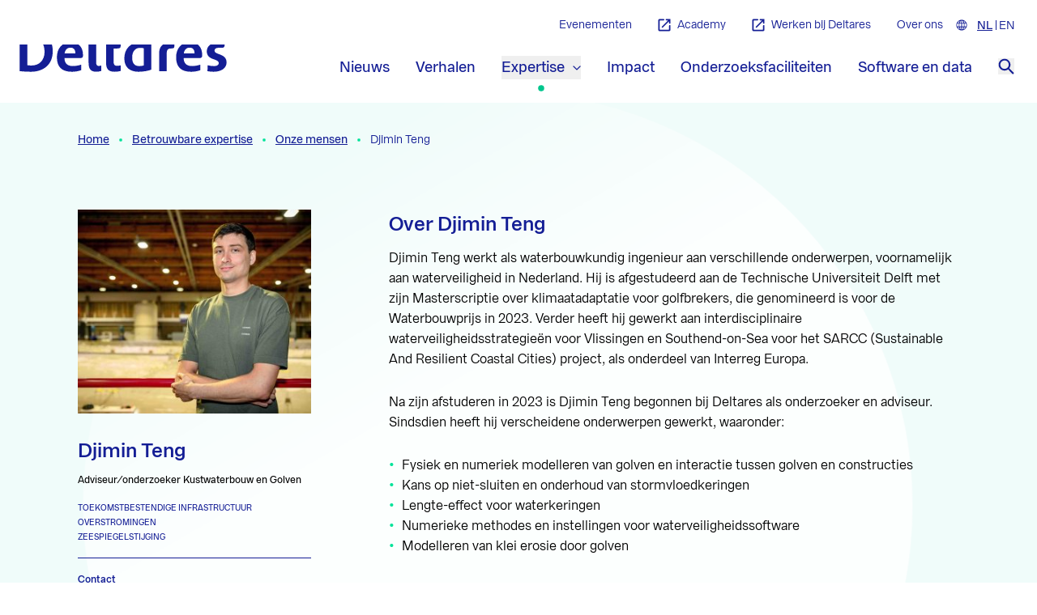

--- FILE ---
content_type: text/html; charset=utf-8
request_url: https://www.deltares.nl/expertise/onze-mensen/djimin-teng
body_size: 35890
content:
<!doctype html>
<html data-n-head-ssr lang="nl" data-n-head="%7B%22lang%22:%7B%22ssr%22:%22nl%22%7D%7D">
  <head >
    <meta data-n-head="ssr" charset="utf-8"><meta data-n-head="ssr" name="viewport" content="width=device-width, initial-scale=1"><meta data-n-head="ssr" name="format-detection" content="telephone=no"><meta data-n-head="ssr" name="msapplication-TileColor" content="#141e95"><meta data-n-head="ssr" name="theme-color" content="#ffffff"><meta data-n-head="ssr" name="description" content="Djimin Teng werkt als waterbouwkundig ingenieur aan verschillende onderwerpen, voornamelijk aan waterveiligheid in Nederland."><meta data-n-head="ssr" name="keywords" content=""><meta data-n-head="ssr" name="robots" content=""><meta data-n-head="ssr" name="twitter:card" content="summary_large_image"><meta data-n-head="ssr" name="twitter:url" content="https://www.deltares.nl/expertise/onze-mensen/djimin-teng"><meta data-n-head="ssr" name="twitter:title" content="| Deltares"><meta data-n-head="ssr" name="twitter:description" content="Djimin Teng werkt als waterbouwkundig ingenieur aan verschillende onderwerpen, voornamelijk aan waterveiligheid in Nederland."><meta data-n-head="ssr" property="og:url" content="https://www.deltares.nl/expertise/onze-mensen/djimin-teng"><meta data-n-head="ssr" property="og:type" content="website"><meta data-n-head="ssr" property="og:title" content="| Deltares"><meta data-n-head="ssr" property="og:description" content="Djimin Teng werkt als waterbouwkundig ingenieur aan verschillende onderwerpen, voornamelijk aan waterveiligheid in Nederland."><meta data-n-head="ssr" property="og:locale" content="nl"><title>Djimin  Teng | Deltares</title><link data-n-head="ssr" rel="icon" type="image/x-icon" href="/favicon.ico"><link data-n-head="ssr" rel="apple-touch-icon" sizes="180x180" href="/favicons/apple-touch-icon.png"><link data-n-head="ssr" rel="icon" type="image/png" sizes="32x32" href="/favicons/favicon-32x32.png"><link data-n-head="ssr" rel="icon" type="image/png" sizes="16x16" href="/favicons/favicon-16x16.png"><link data-n-head="ssr" rel="manifest" href="/favicons/site.webmanifest"><link data-n-head="ssr" rel="alternate icon" type="image/x-icon" href="/favicon.ico"><link data-n-head="ssr" rel="mask-icon" href="/favicons/safari-pinned-tab.svg" color="#141e95"><link data-n-head="ssr" rel="preload" href="/fonts/franca/3A9683_8_0.woff2" as="font" type="font/woff2" crossorigin="true"><link data-n-head="ssr" rel="preload" href="/fonts/franca/3A9683_5_0.woff2" as="font" type="font/woff2" crossorigin="true"><link data-n-head="ssr" rel="preload" href="/fonts/franca/3A9683_0_0.woff2" as="font" type="font/woff2" crossorigin="true"><link data-n-head="ssr" rel="home" href="https://www.deltares.nl/"><link data-n-head="ssr" rel="canonical" href="https://www.deltares.nl/expertise/onze-mensen/djimin-teng"><link data-n-head="ssr" rel="alternate" href="https://www.deltares.nl/en/expertise/our-people/djimin-teng" hreflang="x-default"><link data-n-head="ssr" rel="alternate" href="https://www.deltares.nl/expertise/onze-mensen/djimin-teng" hreflang="nl"><link data-n-head="ssr" rel="alternate" href="https://www.deltares.nl/en/expertise/our-people/djimin-teng" hreflang="en"><script data-n-head="ssr" data-hid="gtm-script">if(!window._gtm_init){window._gtm_init=1;(function(w,n,d,m,e,p){w[d]=(w[d]==1||n[d]=='yes'||n[d]==1||n[m]==1||(w[e]&&w[e][p]&&w[e][p]()))?1:0})(window,navigator,'doNotTrack','msDoNotTrack','external','msTrackingProtectionEnabled');(function(w,d,s,l,x,y){w[x]={};w._gtm_inject=function(i){if(w.doNotTrack||w[x][i])return;w[x][i]=1;w[l]=w[l]||[];w[l].push({'gtm.start':new Date().getTime(),event:'gtm.js'});var f=d.getElementsByTagName(s)[0],j=d.createElement(s);j.async=true;j.src='https://www.googletagmanager.com/gtm.js?id='+i;f.parentNode.insertBefore(j,f);}})(window,document,'script','dataLayer','_gtm_ids','_gtm_inject')}</script><script data-n-head="ssr" type="application/ld+json">{"@context":"https://schema.org/","@type":"Person","url":"https://www.deltares.nl/expertise/onze-mensen/djimin-teng","name":"Djimin Teng","email":"Djimin.Teng@deltares.nl","familyName":"Teng","givenName":"Djimin","jobTitle":"Adviseur/onderzoeker Kustwaterbouw en Golven","image":"https://cms.deltares.nl/assets/common/person/_420x370_crop_center-center_none/DSC_1208-bewerkt.jpg?stamp=2509150955&tag=2xl","telephone":"+31883357190"}</script><link rel="preload" href="/_nuxt/08ad51e.js" as="script"><link rel="preload" href="/_nuxt/18eebbf.js" as="script"><link rel="preload" href="/_nuxt/d42eb7d.js" as="script"><link rel="preload" href="/_nuxt/059523b.js" as="script"><link rel="preload" href="/_nuxt/e4dd31d.js" as="script"><link rel="preload" href="/_nuxt/387a65a.js" as="script"><link rel="preload" href="/_nuxt/bb13259.js" as="script"><style data-vue-ssr-id="15ba7704:0 372ef649:0 662f3709:0 1c9aecd9:0 8cb5a924:0 a3677600:0 b8d92a30:0 83a95228:0">table{border:none;margin:0;padding:0;table-layout:fixed;width:100%}table caption{font-size:16px;margin:8px 12px}table tr{padding:0}table thead th{font-family:Franca,Helvetica,Arial,sans-serif;--tw-text-opacity:1;color:#141e95;color:rgba(20,30,149,var(--tw-text-opacity));font-size:14px;text-align:left}table thead td,table thead th{border-bottom-color:#141e95;border-bottom-color:rgba(20,30,149,var(--tw-border-opacity));border-bottom-width:1px;border-left-width:1px;--tw-border-opacity:1;border-left-color:#f4f4f5;border-left-color:rgba(244,244,245,var(--tw-border-opacity));padding:.5rem 1rem}@media (min-width:1024px){table thead th{font-size:16px}}table tbody td,table tbody th{font-size:14px;padding:.5rem 1rem;text-align:left}table td:first-child,table th:first-child{border-left-width:0}@media (min-width:1024px){table tbody td,table tbody th{border-left-width:1px;border-top-color:#e4e4e7;border-top-color:rgba(228,228,231,var(--tw-border-opacity));border-top-width:1px;--tw-border-opacity:1;border-left-color:#f4f4f5;border-left-color:rgba(244,244,245,var(--tw-border-opacity));font-size:16px}}@media screen and (max-width:1024px){table{border:0}table thead{border:none;clip:rect(0 0 0 0);height:1px;margin:-1px;overflow:hidden;padding:0;position:absolute;width:1px}table tr{border-bottom-color:#e4e4e7;border-bottom-color:rgba(228,228,231,var(--tw-border-opacity));border-bottom-width:2px;clear:both;display:block;margin-bottom:16px}table tbody td,table tr{--tw-border-opacity:1}table tbody td{border-bottom-color:#e4e4e7;border-bottom-color:rgba(228,228,231,var(--tw-border-opacity));border-bottom-width:1px;display:flex;flex-direction:row;font-size:14px}table tbody td span{display:block;min-width:75%;text-align:right}table tbody td:before{content:attr(data-label);display:block;font-family:Franca,Helvetica,Arial,sans-serif;margin-right:8px;--tw-text-opacity:1;color:#141e95;color:rgba(20,30,149,var(--tw-text-opacity));font-weight:700;min-width:25%}table tbody td:last-child{border-bottom:0}}

/*! tailwindcss v3.4.10 | MIT License | https://tailwindcss.com*/*,:after,:before{border:0 solid #e5e7eb;box-sizing:border-box}:after,:before{--tw-content:""}:host,html{line-height:1.5;-webkit-text-size-adjust:100%;font-family:Franca,Helvetica,Arial,sans-serif;font-feature-settings:normal;font-variation-settings:normal;-moz-tab-size:4;-o-tab-size:4;tab-size:4;-webkit-tap-highlight-color:transparent}body{line-height:inherit;margin:0}hr{border-top-width:1px;color:inherit;height:0}abbr:where([title]){text-decoration:underline;-webkit-text-decoration:underline dotted;text-decoration:underline dotted}h1,h2,h3,h4,h5,h6{font-size:inherit;font-weight:inherit}a{color:inherit;text-decoration:inherit}b,strong{font-weight:bolder}code,kbd,pre,samp{font-family:ui-monospace,SFMono-Regular,Menlo,Monaco,Consolas,"Liberation Mono","Courier New",monospace;font-feature-settings:normal;font-size:1em;font-variation-settings:normal}small{font-size:80%}sub,sup{font-size:75%;line-height:0;position:relative;vertical-align:baseline}sub{bottom:-.25em}sup{top:-.5em}table{border-collapse:collapse;border-color:inherit;text-indent:0}button,input,optgroup,select,textarea{color:inherit;font-family:inherit;font-feature-settings:inherit;font-size:100%;font-variation-settings:inherit;font-weight:inherit;letter-spacing:inherit;line-height:inherit;margin:0;padding:0}button,select{text-transform:none}button,input:where([type=button]),input:where([type=reset]),input:where([type=submit]){-webkit-appearance:button;background-color:transparent;background-image:none}:-moz-focusring{outline:auto}:-moz-ui-invalid{box-shadow:none}progress{vertical-align:baseline}::-webkit-inner-spin-button,::-webkit-outer-spin-button{height:auto}[type=search]{-webkit-appearance:textfield;outline-offset:-2px}::-webkit-search-decoration{-webkit-appearance:none}::-webkit-file-upload-button{-webkit-appearance:button;font:inherit}summary{display:list-item}blockquote,dd,dl,figure,h1,h2,h3,h4,h5,h6,hr,p,pre{margin:0}fieldset{margin:0}fieldset,legend{padding:0}menu,ol,ul{list-style:none;margin:0;padding:0}dialog{padding:0}textarea{resize:vertical}input::-moz-placeholder,textarea::-moz-placeholder{color:#9ca3af;opacity:1}input::placeholder,textarea::placeholder{color:#9ca3af;opacity:1}[role=button],button{cursor:pointer}:disabled{cursor:default}audio,canvas,embed,iframe,img,object,svg,video{display:block;vertical-align:middle}img,video{height:auto;max-width:100%}[hidden]{display:none}@font-face{font-display:swap;font-family:"Franca";font-style:normal;font-weight:400;src:url(/fonts/franca/3A9683_0_0.woff2) format("woff2"),url(/fonts/franca/3A9683_0_0.woff) format("woff")}@font-face{font-display:swap;font-family:"Franca";font-style:normal;font-weight:500;src:url(/fonts/franca/3A9683_5_0.woff2) format("woff2"),url(/fonts/franca/3A9683_5_0.woff) format("woff")}@font-face{font-display:swap;font-family:"Franca";font-style:normal;font-weight:600;src:url(/fonts/franca/3A9683_8_0.woff2) format("woff2"),url(/fonts/franca/3A9683_8_0.woff) format("woff")}.app-link{-webkit-text-decoration-skip-ink:none;text-decoration-skip-ink:none;text-underline-offset:2px;transition-duration:.3s;transition-property:all;transition-timing-function:cubic-bezier(.4,0,.2,1)}.app-link:focus,.app-link:hover{color:#00ab7f;color:var(--text-quinary)}html{scroll-padding-top:6rem}@media (min-width:1024px){html{scroll-padding-top:11rem}}:root{--text-primary:#000;--text-secondary:#141e95;--text-tertiary:#fff;--text-quaternary:#00e399;--text-quinary:#00ab7f;--text-button:#141e95;--text-button--secondary:#f0fcfa;--text-secondary--home:#fff;--bg-primary:#141e95;--bg-primary__rgb:20 30 149;--bg-secondary:#00e399;--bg-tertiary:#f0fcfa;--bg-quaternary:#00c2eb;--bg-quinary:#1b32e8;--bg-senary:#00c68d;--bg-septenary:#fff;--bg-octonary:#ededf7;--bg-button:#ffd434;--bg-button--hover:#00e399;--bg-button--secondary--hover:#00c2eb;--bg-homepage:#141e95;--border-primary:#141e95;--border-secondary:#00e399}.dummytheme{--text-primary:#000;--text-secondary:#6b21a8;--text-tertiary:#fefce8;--text-quaternary:#166534;--text-quinary:#1e40af;--text-button:#6b21a8;--text-button--secondary:#facc15;--text-secondary--home:#fff;--bg-primary:#f87171;--bg-primary__rgb:#f87171;--bg-secondary:#854d0e;--bg-tertiary:#4ade80;--bg-quaternary:#c084fc;--bg-quinary:#2dd4bf;--bg-senary:#16a34a;--bg-septenary:#3b82f6;--bg-octonary:#dbeafe;--bg-button:#fca5a5;--bg-button--hover:#dc2626;--bg-button--secondary--hover:#93c5fd;--bg-homepage:#15803d;--border-primary:#ffd434}html{font-family:Franca,Helvetica,Arial,sans-serif;scroll-behavior:smooth}input[type=search]{-webkit-appearance:none}*,:after,:before{--tw-border-spacing-x:0;--tw-border-spacing-y:0;--tw-translate-x:0;--tw-translate-y:0;--tw-rotate:0;--tw-skew-x:0;--tw-skew-y:0;--tw-scale-x:1;--tw-scale-y:1;--tw-pan-x: ;--tw-pan-y: ;--tw-pinch-zoom: ;--tw-scroll-snap-strictness:proximity;--tw-gradient-from-position: ;--tw-gradient-via-position: ;--tw-gradient-to-position: ;--tw-ordinal: ;--tw-slashed-zero: ;--tw-numeric-figure: ;--tw-numeric-spacing: ;--tw-numeric-fraction: ;--tw-ring-inset: ;--tw-ring-offset-width:0px;--tw-ring-offset-color:#fff;--tw-ring-color:rgba(59,130,246,.5);--tw-ring-offset-shadow:0 0 transparent;--tw-ring-shadow:0 0 transparent;--tw-shadow:0 0 transparent;--tw-shadow-colored:0 0 transparent;--tw-blur: ;--tw-brightness: ;--tw-contrast: ;--tw-grayscale: ;--tw-hue-rotate: ;--tw-invert: ;--tw-saturate: ;--tw-sepia: ;--tw-drop-shadow: ;--tw-backdrop-blur: ;--tw-backdrop-brightness: ;--tw-backdrop-contrast: ;--tw-backdrop-grayscale: ;--tw-backdrop-hue-rotate: ;--tw-backdrop-invert: ;--tw-backdrop-opacity: ;--tw-backdrop-saturate: ;--tw-backdrop-sepia: ;--tw-contain-size: ;--tw-contain-layout: ;--tw-contain-paint: ;--tw-contain-style: }::backdrop{--tw-border-spacing-x:0;--tw-border-spacing-y:0;--tw-translate-x:0;--tw-translate-y:0;--tw-rotate:0;--tw-skew-x:0;--tw-skew-y:0;--tw-scale-x:1;--tw-scale-y:1;--tw-pan-x: ;--tw-pan-y: ;--tw-pinch-zoom: ;--tw-scroll-snap-strictness:proximity;--tw-gradient-from-position: ;--tw-gradient-via-position: ;--tw-gradient-to-position: ;--tw-ordinal: ;--tw-slashed-zero: ;--tw-numeric-figure: ;--tw-numeric-spacing: ;--tw-numeric-fraction: ;--tw-ring-inset: ;--tw-ring-offset-width:0px;--tw-ring-offset-color:#fff;--tw-ring-color:rgba(59,130,246,.5);--tw-ring-offset-shadow:0 0 transparent;--tw-ring-shadow:0 0 transparent;--tw-shadow:0 0 transparent;--tw-shadow-colored:0 0 transparent;--tw-blur: ;--tw-brightness: ;--tw-contrast: ;--tw-grayscale: ;--tw-hue-rotate: ;--tw-invert: ;--tw-saturate: ;--tw-sepia: ;--tw-drop-shadow: ;--tw-backdrop-blur: ;--tw-backdrop-brightness: ;--tw-backdrop-contrast: ;--tw-backdrop-grayscale: ;--tw-backdrop-hue-rotate: ;--tw-backdrop-invert: ;--tw-backdrop-opacity: ;--tw-backdrop-saturate: ;--tw-backdrop-sepia: ;--tw-contain-size: ;--tw-contain-layout: ;--tw-contain-paint: ;--tw-contain-style: }.container{width:100%}@media (min-width:100%){.container{max-width:100%}}@media (min-width:640px){.container{max-width:640px}}@media (min-width:768px){.container{max-width:768px}}@media (min-width:1024px){.container{max-width:1024px}}@media (min-width:1120px){.container{max-width:1120px}}@media (min-width:1536px){.container{max-width:1536px}}.prose{color:var(--tw-prose-body);max-width:65ch}.prose :where(p):not(:where([class~=not-prose],[class~=not-prose] *)){margin-bottom:1.25em;margin-top:1.25em}.prose :where([class~=lead]):not(:where([class~=not-prose],[class~=not-prose] *)){color:var(--tw-prose-lead);font-size:1.25em;line-height:1.6;margin-bottom:1.2em;margin-top:1.2em}.prose :where(a):not(:where([class~=not-prose],[class~=not-prose] *)){color:var(--tw-prose-links);font-weight:500;-webkit-text-decoration:underline;text-decoration:underline}.prose :where(strong):not(:where([class~=not-prose],[class~=not-prose] *)){color:var(--tw-prose-bold);font-weight:600}.prose :where(a strong):not(:where([class~=not-prose],[class~=not-prose] *)){color:inherit}.prose :where(blockquote strong):not(:where([class~=not-prose],[class~=not-prose] *)){color:inherit}.prose :where(thead th strong):not(:where([class~=not-prose],[class~=not-prose] *)){color:inherit}.prose :where(ol):not(:where([class~=not-prose],[class~=not-prose] *)){list-style-type:decimal;margin-bottom:1.25em;margin-top:1.25em;padding-left:1.625em}.prose :where(ol[type=A]):not(:where([class~=not-prose],[class~=not-prose] *)){list-style-type:upper-alpha}.prose :where(ol[type=a]):not(:where([class~=not-prose],[class~=not-prose] *)){list-style-type:lower-alpha}.prose :where(ol[type=A s]):not(:where([class~=not-prose],[class~=not-prose] *)){list-style-type:upper-alpha}.prose :where(ol[type=a s]):not(:where([class~=not-prose],[class~=not-prose] *)){list-style-type:lower-alpha}.prose :where(ol[type=I]):not(:where([class~=not-prose],[class~=not-prose] *)){list-style-type:upper-roman}.prose :where(ol[type=i]):not(:where([class~=not-prose],[class~=not-prose] *)){list-style-type:lower-roman}.prose :where(ol[type=I s]):not(:where([class~=not-prose],[class~=not-prose] *)){list-style-type:upper-roman}.prose :where(ol[type=i s]):not(:where([class~=not-prose],[class~=not-prose] *)){list-style-type:lower-roman}.prose :where(ol[type="1"]):not(:where([class~=not-prose],[class~=not-prose] *)){list-style-type:decimal}.prose :where(ul):not(:where([class~=not-prose],[class~=not-prose] *)){list-style-type:disc;margin-bottom:1.25em;margin-top:1.25em;padding-left:1.625em}.prose :where(ol>li):not(:where([class~=not-prose],[class~=not-prose] *))::marker{color:var(--tw-prose-counters);font-weight:400}.prose :where(ul>li):not(:where([class~=not-prose],[class~=not-prose] *))::marker{color:var(--tw-prose-bullets)}.prose :where(dt):not(:where([class~=not-prose],[class~=not-prose] *)){color:var(--tw-prose-headings);font-weight:600;margin-top:1.25em}.prose :where(hr):not(:where([class~=not-prose],[class~=not-prose] *)){border-color:var(--tw-prose-hr);border-top-width:1px;margin-bottom:3em;margin-top:3em}.prose :where(blockquote):not(:where([class~=not-prose],[class~=not-prose] *)){border-left-color:var(--tw-prose-quote-borders);border-left-width:.25rem;color:var(--tw-prose-quotes);font-style:italic;font-weight:500;margin-bottom:1.6em;margin-top:1.6em;padding-left:1em;quotes:"\201C""\201D""\2018""\2019"}.prose :where(blockquote p:first-of-type):not(:where([class~=not-prose],[class~=not-prose] *)):before{content:open-quote}.prose :where(blockquote p:last-of-type):not(:where([class~=not-prose],[class~=not-prose] *)):after{content:close-quote}.prose :where(h1):not(:where([class~=not-prose],[class~=not-prose] *)){color:var(--tw-prose-headings);font-size:2.25em;font-weight:800;line-height:1.1111111;margin-bottom:.8888889em;margin-top:0}.prose :where(h1 strong):not(:where([class~=not-prose],[class~=not-prose] *)){color:inherit;font-weight:900}.prose :where(h2):not(:where([class~=not-prose],[class~=not-prose] *)){color:var(--tw-prose-headings);font-size:1.5em;font-weight:700;line-height:1.3333333;margin-bottom:1em;margin-top:2em}.prose :where(h2 strong):not(:where([class~=not-prose],[class~=not-prose] *)){color:inherit;font-weight:800}.prose :where(h3):not(:where([class~=not-prose],[class~=not-prose] *)){color:var(--tw-prose-headings);font-size:1.25em;font-weight:600;line-height:1.6;margin-bottom:.6em;margin-top:1.6em}.prose :where(h3 strong):not(:where([class~=not-prose],[class~=not-prose] *)){color:inherit;font-weight:700}.prose :where(h4):not(:where([class~=not-prose],[class~=not-prose] *)){color:var(--tw-prose-headings);font-weight:600;line-height:1.5;margin-bottom:.5em;margin-top:1.5em}.prose :where(h4 strong):not(:where([class~=not-prose],[class~=not-prose] *)){color:inherit;font-weight:700}.prose :where(img):not(:where([class~=not-prose],[class~=not-prose] *)){margin-bottom:2em;margin-top:2em}.prose :where(picture):not(:where([class~=not-prose],[class~=not-prose] *)){display:block;margin-bottom:2em;margin-top:2em}.prose :where(video):not(:where([class~=not-prose],[class~=not-prose] *)){margin-bottom:2em;margin-top:2em}.prose :where(kbd):not(:where([class~=not-prose],[class~=not-prose] *)){border-radius:.3125rem;box-shadow:0 0 0 1px rgb(var(--tw-prose-kbd-shadows)/10%),0 3px 0 rgb(var(--tw-prose-kbd-shadows)/10%);color:var(--tw-prose-kbd);font-family:inherit;font-size:.875em;font-weight:500;padding:.1875em .375em}.prose :where(code):not(:where([class~=not-prose],[class~=not-prose] *)){color:var(--tw-prose-code);font-size:.875em;font-weight:600}.prose :where(code):not(:where([class~=not-prose],[class~=not-prose] *)):before{content:"`"}.prose :where(code):not(:where([class~=not-prose],[class~=not-prose] *)):after{content:"`"}.prose :where(a code):not(:where([class~=not-prose],[class~=not-prose] *)){color:inherit}.prose :where(h1 code):not(:where([class~=not-prose],[class~=not-prose] *)){color:inherit}.prose :where(h2 code):not(:where([class~=not-prose],[class~=not-prose] *)){color:inherit;font-size:.875em}.prose :where(h3 code):not(:where([class~=not-prose],[class~=not-prose] *)){color:inherit;font-size:.9em}.prose :where(h4 code):not(:where([class~=not-prose],[class~=not-prose] *)){color:inherit}.prose :where(blockquote code):not(:where([class~=not-prose],[class~=not-prose] *)){color:inherit}.prose :where(thead th code):not(:where([class~=not-prose],[class~=not-prose] *)){color:inherit}.prose :where(pre):not(:where([class~=not-prose],[class~=not-prose] *)){background-color:var(--tw-prose-pre-bg);border-radius:.375rem;color:var(--tw-prose-pre-code);font-size:.875em;font-weight:400;line-height:1.7142857;margin-bottom:1.7142857em;margin-top:1.7142857em;overflow-x:auto;padding:.8571429em 1.1428571em}.prose :where(pre code):not(:where([class~=not-prose],[class~=not-prose] *)){background-color:transparent;border-radius:0;border-width:0;color:inherit;font-family:inherit;font-size:inherit;font-weight:inherit;line-height:inherit;padding:0}.prose :where(pre code):not(:where([class~=not-prose],[class~=not-prose] *)):before{content:none}.prose :where(pre code):not(:where([class~=not-prose],[class~=not-prose] *)):after{content:none}.prose :where(table):not(:where([class~=not-prose],[class~=not-prose] *)){font-size:.875em;line-height:1.7142857;margin-bottom:2em;margin-top:2em;table-layout:auto;width:100%}.prose :where(thead):not(:where([class~=not-prose],[class~=not-prose] *)){border-bottom-color:var(--tw-prose-th-borders);border-bottom-width:1px}.prose :where(thead th):not(:where([class~=not-prose],[class~=not-prose] *)){color:var(--tw-prose-headings);font-weight:600;padding-bottom:.5714286em;padding-left:.5714286em;padding-right:.5714286em;vertical-align:bottom}.prose :where(tbody tr):not(:where([class~=not-prose],[class~=not-prose] *)){border-bottom-color:var(--tw-prose-td-borders);border-bottom-width:1px}.prose :where(tbody tr:last-child):not(:where([class~=not-prose],[class~=not-prose] *)){border-bottom-width:0}.prose :where(tbody td):not(:where([class~=not-prose],[class~=not-prose] *)){vertical-align:baseline}.prose :where(tfoot):not(:where([class~=not-prose],[class~=not-prose] *)){border-top-color:var(--tw-prose-th-borders);border-top-width:1px}.prose :where(tfoot td):not(:where([class~=not-prose],[class~=not-prose] *)){vertical-align:top}.prose :where(th,td):not(:where([class~=not-prose],[class~=not-prose] *)){text-align:left}.prose :where(figure>*):not(:where([class~=not-prose],[class~=not-prose] *)){margin-bottom:0;margin-top:0}.prose :where(figcaption):not(:where([class~=not-prose],[class~=not-prose] *)){color:var(--tw-prose-captions);font-size:.875em;line-height:1.4285714;margin-top:.8571429em}.prose{--tw-prose-body:#374151;--tw-prose-headings:#111827;--tw-prose-lead:#4b5563;--tw-prose-links:#111827;--tw-prose-bold:#111827;--tw-prose-counters:#6b7280;--tw-prose-bullets:#d1d5db;--tw-prose-hr:#e5e7eb;--tw-prose-quotes:#111827;--tw-prose-quote-borders:#e5e7eb;--tw-prose-captions:#6b7280;--tw-prose-kbd:#111827;--tw-prose-kbd-shadows:17 24 39;--tw-prose-code:#111827;--tw-prose-pre-code:#e5e7eb;--tw-prose-pre-bg:#1f2937;--tw-prose-th-borders:#d1d5db;--tw-prose-td-borders:#e5e7eb;--tw-prose-invert-body:#d1d5db;--tw-prose-invert-headings:#fff;--tw-prose-invert-lead:#9ca3af;--tw-prose-invert-links:#fff;--tw-prose-invert-bold:#fff;--tw-prose-invert-counters:#9ca3af;--tw-prose-invert-bullets:#4b5563;--tw-prose-invert-hr:#374151;--tw-prose-invert-quotes:#f3f4f6;--tw-prose-invert-quote-borders:#374151;--tw-prose-invert-captions:#9ca3af;--tw-prose-invert-kbd:#fff;--tw-prose-invert-kbd-shadows:255 255 255;--tw-prose-invert-code:#fff;--tw-prose-invert-pre-code:#d1d5db;--tw-prose-invert-pre-bg:rgba(0,0,0,.5);--tw-prose-invert-th-borders:#4b5563;--tw-prose-invert-td-borders:#374151;font-size:1rem;line-height:1.75}.prose :where(picture>img):not(:where([class~=not-prose],[class~=not-prose] *)){margin-bottom:0;margin-top:0}.prose :where(li):not(:where([class~=not-prose],[class~=not-prose] *)){margin-bottom:.5em;margin-top:.5em}.prose :where(ol>li):not(:where([class~=not-prose],[class~=not-prose] *)){padding-left:.375em}.prose :where(ul>li):not(:where([class~=not-prose],[class~=not-prose] *)){padding-left:.375em}.prose :where(.prose>ul>li p):not(:where([class~=not-prose],[class~=not-prose] *)){margin-bottom:.75em;margin-top:.75em}.prose :where(.prose>ul>li>p:first-child):not(:where([class~=not-prose],[class~=not-prose] *)){margin-top:1.25em}.prose :where(.prose>ul>li>p:last-child):not(:where([class~=not-prose],[class~=not-prose] *)){margin-bottom:1.25em}.prose :where(.prose>ol>li>p:first-child):not(:where([class~=not-prose],[class~=not-prose] *)){margin-top:1.25em}.prose :where(.prose>ol>li>p:last-child):not(:where([class~=not-prose],[class~=not-prose] *)){margin-bottom:1.25em}.prose :where(ul ul,ul ol,ol ul,ol ol):not(:where([class~=not-prose],[class~=not-prose] *)){margin-bottom:.75em;margin-top:.75em}.prose :where(dl):not(:where([class~=not-prose],[class~=not-prose] *)){margin-bottom:1.25em;margin-top:1.25em}.prose :where(dd):not(:where([class~=not-prose],[class~=not-prose] *)){margin-top:.5em;padding-left:1.625em}.prose :where(hr+*):not(:where([class~=not-prose],[class~=not-prose] *)){margin-top:0}.prose :where(h2+*):not(:where([class~=not-prose],[class~=not-prose] *)){margin-top:0}.prose :where(h3+*):not(:where([class~=not-prose],[class~=not-prose] *)){margin-top:0}.prose :where(h4+*):not(:where([class~=not-prose],[class~=not-prose] *)){margin-top:0}.prose :where(thead th:first-child):not(:where([class~=not-prose],[class~=not-prose] *)){padding-left:0}.prose :where(thead th:last-child):not(:where([class~=not-prose],[class~=not-prose] *)){padding-right:0}.prose :where(tbody td,tfoot td):not(:where([class~=not-prose],[class~=not-prose] *)){padding:.5714286em}.prose :where(tbody td:first-child,tfoot td:first-child):not(:where([class~=not-prose],[class~=not-prose] *)){padding-left:0}.prose :where(tbody td:last-child,tfoot td:last-child):not(:where([class~=not-prose],[class~=not-prose] *)){padding-right:0}.prose :where(figure):not(:where([class~=not-prose],[class~=not-prose] *)){margin-bottom:2em;margin-top:2em}.prose :where(.prose>:first-child):not(:where([class~=not-prose],[class~=not-prose] *)){margin-top:0}.prose :where(.prose>:last-child):not(:where([class~=not-prose],[class~=not-prose] *)){margin-bottom:0}.pointer-events-none{pointer-events:none}.pointer-events-auto{pointer-events:auto}.visible{visibility:visible}.invisible{visibility:hidden}.fixed{position:fixed}.absolute{position:absolute}.relative{position:relative}.bottom-0{bottom:0}.bottom-\[58px\]{bottom:58px}.bottom-auto{bottom:auto}.left-0{left:0}.left-1\/2{left:50%}.left-4{left:1rem}.left-\[150\%\]{left:150%}.right-0{right:0}.right-16{right:4rem}.right-\[150\%\]{right:150%}.top-0{top:0}.top-1\/2{top:50%}.top-4{top:1rem}.z-0{z-index:0}.z-10{z-index:10}.z-20{z-index:20}.z-30{z-index:30}.z-50{z-index:50}.z-\[999\]{z-index:999}.order-1{order:1}.order-2{order:2}.order-3{order:3}.order-4{order:4}.order-5{order:5}.order-first{order:-9999}.col-span-1{grid-column:span 1/span 1}.col-span-12{grid-column:span 12/span 12}.col-span-6{grid-column:span 6/span 6}.col-span-full{grid-column:1/-1}.col-start-1{grid-column-start:1}.col-start-3{grid-column-start:3}.col-end-11{grid-column-end:11}.col-end-13{grid-column-end:13}.row-span-1{grid-row:span 1/span 1}.row-span-2{grid-row:span 2/span 2}.row-start-1{grid-row-start:1}.row-start-2{grid-row-start:2}.row-start-3{grid-row-start:3}.row-end-1{grid-row-end:1}.row-end-3{grid-row-end:3}.row-end-8{grid-row-end:8}.clear-both{clear:both}.m-2{margin:.5rem}.m-6{margin:1.5rem}.m-auto{margin:auto}.-mx-4{margin-left:-1rem;margin-right:-1rem}.-mx-5{margin-left:-1.25rem;margin-right:-1.25rem}.mx-10{margin-left:2.5rem;margin-right:2.5rem}.mx-2{margin-left:.5rem;margin-right:.5rem}.mx-3{margin-left:.75rem;margin-right:.75rem}.mx-4{margin-left:1rem;margin-right:1rem}.mx-5{margin-left:1.25rem;margin-right:1.25rem}.mx-auto{margin-left:auto;margin-right:auto}.my-10{margin-bottom:2.5rem;margin-top:2.5rem}.my-2{margin-bottom:.5rem;margin-top:.5rem}.my-4{margin-bottom:1rem;margin-top:1rem}.-mb-4{margin-bottom:-1rem}.-ml-4{margin-left:-1rem}.-ml-5{margin-left:-1.25rem}.-ml-8{margin-left:-2rem}.-mt-20{margin-top:-5rem}.-mt-40{margin-top:-10rem}.-mt-\[1px\]{margin-top:-1px}.mb-0{margin-bottom:0}.mb-1{margin-bottom:.25rem}.mb-1\.5{margin-bottom:.375rem}.mb-10{margin-bottom:2.5rem}.mb-12{margin-bottom:3rem}.mb-14{margin-bottom:3.5rem}.mb-16{margin-bottom:4rem}.mb-2{margin-bottom:.5rem}.mb-3{margin-bottom:.75rem}.mb-4{margin-bottom:1rem}.mb-5{margin-bottom:1.25rem}.mb-6{margin-bottom:1.5rem}.mb-7{margin-bottom:1.75rem}.mb-8{margin-bottom:2rem}.mb-\[1rem\]{margin-bottom:1rem}.ml-10{margin-left:2.5rem}.ml-2{margin-left:.5rem}.ml-3{margin-left:.75rem}.ml-4{margin-left:1rem}.ml-6{margin-left:1.5rem}.ml-\[50\%\]{margin-left:50%}.ml-auto{margin-left:auto}.mr-1{margin-right:.25rem}.mr-2{margin-right:.5rem}.mr-3{margin-right:.75rem}.mr-4{margin-right:1rem}.mr-6{margin-right:1.5rem}.mr-auto{margin-right:auto}.mt-10{margin-top:2.5rem}.mt-2{margin-top:.5rem}.mt-2\.5{margin-top:.625rem}.mt-4{margin-top:1rem}.mt-5{margin-top:1.25rem}.mt-7{margin-top:1.75rem}.mt-8{margin-top:2rem}.mt-9{margin-top:2.25rem}.mt-\[-1px\]{margin-top:-1px}.mt-\[1px\]{margin-top:1px}.mt-\[5px\]{margin-top:5px}.mt-\[6px\]{margin-top:6px}.mt-\[72px\]{margin-top:72px}.mt-auto{margin-top:auto}.line-clamp-3{display:-webkit-box;overflow:hidden;-webkit-box-orient:vertical;-webkit-line-clamp:3}.block{display:block}.inline-block{display:inline-block}.flex{display:flex}.inline-flex{display:inline-flex}.table{display:table}.grid{display:grid}.hidden{display:none}.aspect-\[160\/141\]{aspect-ratio:160/141}.aspect-\[640\/360\]{aspect-ratio:640/360}.aspect-square{aspect-ratio:1/1}.h-0{height:0}.h-1{height:.25rem}.h-1\.5{height:.375rem}.h-14{height:3.5rem}.h-2{height:.5rem}.h-2\.5{height:.625rem}.h-20{height:5rem}.h-24{height:6rem}.h-3{height:.75rem}.h-3\.5{height:.875rem}.h-32{height:8rem}.h-4{height:1rem}.h-40{height:10rem}.h-5{height:1.25rem}.h-6{height:1.5rem}.h-8{height:2rem}.h-\[105vh\]{height:105vh}.h-\[240px\]{height:240px}.h-\[285px\]{height:285px}.h-\[320px\]{height:320px}.h-\[40px\]{height:40px}.h-\[50px\]{height:50px}.h-auto{height:auto}.h-fit{height:-moz-fit-content;height:fit-content}.h-full{height:100%}.h-screen{height:100vh}.max-h-\[18rem\]{max-height:18rem}.w-1{width:.25rem}.w-1\.5{width:.375rem}.w-1\/2{width:50%}.w-14{width:3.5rem}.w-2{width:.5rem}.w-2\.5{width:.625rem}.w-20{width:5rem}.w-24{width:6rem}.w-3{width:.75rem}.w-3\.5{width:.875rem}.w-32{width:8rem}.w-4{width:1rem}.w-4\/5{width:80%}.w-44{width:11rem}.w-5{width:1.25rem}.w-6{width:1.5rem}.w-64{width:16rem}.w-8{width:2rem}.w-80{width:20rem}.w-\[100px\]{width:100px}.w-\[450px\]{width:450px}.w-\[50px\]{width:50px}.w-fit{width:-moz-fit-content;width:fit-content}.w-full{width:100%}.max-w-4xl{max-width:56rem}.max-w-\[550px\]{max-width:550px}.max-w-\[650px\]{max-width:650px}.max-w-md{max-width:28rem}.max-w-screen-sm{max-width:640px}.flex-auto{flex:1 1 auto}.flex-none{flex:none}.shrink{flex-shrink:1}.shrink-0{flex-shrink:0}.grow{flex-grow:1}.grow-0{flex-grow:0}.origin-center{transform-origin:center}.-translate-x-1\/2{--tw-translate-x:-50%;transform:translate(-50%,var(--tw-translate-y)) rotate(var(--tw-rotate)) skewX(var(--tw-skew-x)) skewY(var(--tw-skew-y)) scaleX(var(--tw-scale-x)) scaleY(var(--tw-scale-y));transform:translate(var(--tw-translate-x),var(--tw-translate-y)) rotate(var(--tw-rotate)) skewX(var(--tw-skew-x)) skewY(var(--tw-skew-y)) scaleX(var(--tw-scale-x)) scaleY(var(--tw-scale-y))}.-translate-y-1\/2{--tw-translate-y:-50%;transform:translate(var(--tw-translate-x),-50%) rotate(var(--tw-rotate)) skewX(var(--tw-skew-x)) skewY(var(--tw-skew-y)) scaleX(var(--tw-scale-x)) scaleY(var(--tw-scale-y));transform:translate(var(--tw-translate-x),var(--tw-translate-y)) rotate(var(--tw-rotate)) skewX(var(--tw-skew-x)) skewY(var(--tw-skew-y)) scaleX(var(--tw-scale-x)) scaleY(var(--tw-scale-y))}.-rotate-180{--tw-rotate:-180deg;transform:translate(var(--tw-translate-x),var(--tw-translate-y)) rotate(-180deg) skewX(var(--tw-skew-x)) skewY(var(--tw-skew-y)) scaleX(var(--tw-scale-x)) scaleY(var(--tw-scale-y));transform:translate(var(--tw-translate-x),var(--tw-translate-y)) rotate(var(--tw-rotate)) skewX(var(--tw-skew-x)) skewY(var(--tw-skew-y)) scaleX(var(--tw-scale-x)) scaleY(var(--tw-scale-y))}.rotate-0{--tw-rotate:0deg;transform:translate(var(--tw-translate-x),var(--tw-translate-y)) rotate(0deg) skewX(var(--tw-skew-x)) skewY(var(--tw-skew-y)) scaleX(var(--tw-scale-x)) scaleY(var(--tw-scale-y));transform:translate(var(--tw-translate-x),var(--tw-translate-y)) rotate(var(--tw-rotate)) skewX(var(--tw-skew-x)) skewY(var(--tw-skew-y)) scaleX(var(--tw-scale-x)) scaleY(var(--tw-scale-y))}.rotate-180{--tw-rotate:180deg;transform:translate(var(--tw-translate-x),var(--tw-translate-y)) rotate(180deg) skewX(var(--tw-skew-x)) skewY(var(--tw-skew-y)) scaleX(var(--tw-scale-x)) scaleY(var(--tw-scale-y))}.rotate-180,.transform{transform:translate(var(--tw-translate-x),var(--tw-translate-y)) rotate(var(--tw-rotate)) skewX(var(--tw-skew-x)) skewY(var(--tw-skew-y)) scaleX(var(--tw-scale-x)) scaleY(var(--tw-scale-y))}.cursor-pointer{cursor:pointer}.list-none{list-style-type:none}.appearance-none{-webkit-appearance:none;-moz-appearance:none;appearance:none}.grid-flow-row{grid-auto-flow:row}.auto-rows-auto{grid-auto-rows:auto}.auto-rows-max{grid-auto-rows:max-content}.grid-cols-12{grid-template-columns:repeat(12,minmax(0,1fr))}.grid-cols-2{grid-template-columns:repeat(2,minmax(0,1fr))}.grid-cols-3{grid-template-columns:repeat(3,minmax(0,1fr))}.grid-cols-4{grid-template-columns:repeat(4,minmax(0,1fr))}.grid-cols-5{grid-template-columns:repeat(5,minmax(0,1fr))}.grid-cols-6{grid-template-columns:repeat(6,minmax(0,1fr))}.grid-rows-1{grid-template-rows:repeat(1,minmax(0,1fr))}.flex-row{flex-direction:row}.flex-col{flex-direction:column}.flex-wrap{flex-wrap:wrap}.place-content-center{align-content:center;justify-content:center;place-content:center}.content-start{align-content:flex-start}.content-end{align-content:flex-end}.items-start{align-items:flex-start}.items-end{align-items:flex-end}.items-center{align-items:center}.items-stretch{align-items:stretch}.justify-start{justify-content:flex-start}.justify-end{justify-content:flex-end}.justify-center{justify-content:center}.justify-between{justify-content:space-between}.justify-around{justify-content:space-around}.justify-items-end{justify-items:end}.gap-2{gap:.5rem}.gap-4{gap:1rem}.gap-6{gap:1.5rem}.gap-8{gap:2rem}.gap-x-8{-moz-column-gap:2rem;column-gap:2rem}.gap-y-0{row-gap:0}.gap-y-10{row-gap:2.5rem}.gap-y-4{row-gap:1rem}.gap-y-6{row-gap:1.5rem}.divide-y>:not([hidden])~:not([hidden]){--tw-divide-y-reverse:0;border-bottom-width:0;border-bottom-width:calc(1px*var(--tw-divide-y-reverse));border-top-width:1px;border-top-width:calc(1px*(1 - var(--tw-divide-y-reverse)))}.divide-solid>:not([hidden])~:not([hidden]){border-style:solid}.divide-white>:not([hidden])~:not([hidden]){--tw-divide-opacity:1;border-color:#fff;border-color:rgba(255,255,255,var(--tw-divide-opacity))}.self-stretch{align-self:stretch}.overflow-auto{overflow:auto}.overflow-hidden{overflow:hidden}.overflow-y-auto{overflow-y:auto}.truncate{overflow:hidden;text-overflow:ellipsis;white-space:nowrap}.whitespace-pre-wrap{white-space:pre-wrap}.rounded{border-radius:.25rem}.rounded-3xl{border-radius:1.5rem}.rounded-full{border-radius:9999px}.rounded-md{border-radius:.375rem}.rounded-sm{border-radius:.125rem}.rounded-b{border-bottom-left-radius:.25rem;border-bottom-right-radius:.25rem}.rounded-b-none{border-bottom-left-radius:0;border-bottom-right-radius:0}.rounded-b-sm{border-bottom-left-radius:.125rem;border-bottom-right-radius:.125rem}.rounded-l{border-bottom-left-radius:.25rem;border-top-left-radius:.25rem}.rounded-l-none{border-bottom-left-radius:0;border-top-left-radius:0}.rounded-r{border-bottom-right-radius:.25rem;border-top-right-radius:.25rem}.rounded-r-none{border-bottom-right-radius:0;border-top-right-radius:0}.rounded-bl-md{border-bottom-left-radius:.375rem}.rounded-br-md{border-bottom-right-radius:.375rem}.border{border-width:1px}.border-0{border-width:0}.border-2{border-width:2px}.border-4{border-width:4px}.border-x-2{border-left-width:2px;border-right-width:2px}.border-b{border-bottom-width:1px}.border-b-2{border-bottom-width:2px}.border-b-8{border-bottom-width:8px}.border-b-\[1px\]{border-bottom-width:1px}.border-l{border-left-width:1px}.border-l-2{border-left-width:2px}.border-r{border-right-width:1px}.border-t{border-top-width:1px}.border-t-4{border-top-width:4px}.border-t-\[3px\]{border-top-width:3px}.border-solid{border-style:solid}.border-\[\#d0d0d0\]{--tw-border-opacity:1;border-color:#d0d0d0;border-color:rgba(208,208,208,var(--tw-border-opacity))}.border-app-green--caribbean--light{--tw-border-opacity:1;border-color:#00e399;border-color:rgba(0,227,153,var(--tw-border-opacity))}.border-black{--tw-border-opacity:1;border-color:#000;border-color:rgba(0,0,0,var(--tw-border-opacity))}.border-current{border-color:currentColor}.border-gray-300{--tw-border-opacity:1;border-color:#d1d5db;border-color:rgba(209,213,219,var(--tw-border-opacity))}.border-green-900{--tw-border-opacity:1;border-color:#14532d;border-color:rgba(20,83,45,var(--tw-border-opacity))}.border-neutral-200{--tw-border-opacity:1;border-color:#e5e5e5;border-color:rgba(229,229,229,var(--tw-border-opacity))}.border-neutral-300{--tw-border-opacity:1;border-color:#d4d4d4;border-color:rgba(212,212,212,var(--tw-border-opacity))}.border-red-900{--tw-border-opacity:1;border-color:#7f1d1d;border-color:rgba(127,29,29,var(--tw-border-opacity))}.border-theme-primary{border-color:#141e95;border-color:var(--border-primary)}.border-theme-secondary{border-color:#00e399;border-color:var(--border-secondary)}.border-white{--tw-border-opacity:1;border-color:#fff;border-color:rgba(255,255,255,var(--tw-border-opacity))}.bg-\[\#00E39972\]{background-color:rgba(0,227,153,.447)}.bg-app-blue--deep-sky{--tw-bg-opacity:1;background-color:#00c2eb;background-color:rgba(0,194,235,var(--tw-bg-opacity))}.bg-app-blue--egyptian{--tw-bg-opacity:1;background-color:#141e95;background-color:rgba(20,30,149,var(--tw-bg-opacity))}.bg-app-blue--hawkes{--tw-bg-opacity:1;background-color:#ededf7;background-color:rgba(237,237,247,var(--tw-bg-opacity))}.bg-app-blue--persian{--tw-bg-opacity:1;background-color:#1b32e8;background-color:rgba(27,50,232,var(--tw-bg-opacity))}.bg-app-green--caribbean{--tw-bg-opacity:1;background-color:#00c68d;background-color:rgba(0,198,141,var(--tw-bg-opacity))}.bg-app-green--caribbean--light{--tw-bg-opacity:1;background-color:#00e399;background-color:rgba(0,227,153,var(--tw-bg-opacity))}.bg-app-green--jade{--tw-bg-opacity:1;background-color:#00ab7f;background-color:rgba(0,171,127,var(--tw-bg-opacity))}.bg-app-orange--sunglow{--tw-bg-opacity:1;background-color:#ffd434;background-color:rgba(255,212,52,var(--tw-bg-opacity))}.bg-app-white--cosmic-latte{--tw-bg-opacity:1;background-color:#f0fcfa;background-color:rgba(240,252,250,var(--tw-bg-opacity))}.bg-black{--tw-bg-opacity:1;background-color:#000;background-color:rgba(0,0,0,var(--tw-bg-opacity))}.bg-gray-100{--tw-bg-opacity:1;background-color:#f3f4f6;background-color:rgba(243,244,246,var(--tw-bg-opacity))}.bg-gray-200{--tw-bg-opacity:1;background-color:#e5e7eb;background-color:rgba(229,231,235,var(--tw-bg-opacity))}.bg-gray-400{--tw-bg-opacity:1;background-color:#9ca3af;background-color:rgba(156,163,175,var(--tw-bg-opacity))}.bg-green-900{--tw-bg-opacity:1;background-color:#14532d;background-color:rgba(20,83,45,var(--tw-bg-opacity))}.bg-red-900{--tw-bg-opacity:1;background-color:#7f1d1d;background-color:rgba(127,29,29,var(--tw-bg-opacity))}.bg-theme-button{background-color:#ffd434;background-color:var(--bg-button)}.bg-theme-homepage{background-color:#141e95;background-color:var(--bg-homepage)}.bg-theme-primary{background-color:#141e95;background-color:var(--bg-primary)}.bg-theme-quaternary{background-color:#00c2eb;background-color:var(--bg-quaternary)}.bg-theme-quinary{background-color:#1b32e8;background-color:var(--bg-quinary)}.bg-theme-secondary{background-color:#00e399;background-color:var(--bg-secondary)}.bg-theme-senary{background-color:#00c68d;background-color:var(--bg-senary)}.bg-theme-septenary{background-color:#fff;background-color:var(--bg-septenary)}.bg-theme-tertiary{background-color:#f0fcfa;background-color:var(--bg-tertiary)}.bg-transparent{background-color:transparent}.bg-white{--tw-bg-opacity:1;background-color:#fff;background-color:rgba(255,255,255,var(--tw-bg-opacity))}.bg-gradient-to-tl{background-image:linear-gradient(to top left,var(--tw-gradient-stops))}.from-white{--tw-gradient-from:#fff var(--tw-gradient-from-position);--tw-gradient-to:hsla(0,0%,100%,0) var(--tw-gradient-to-position);--tw-gradient-stops:var(--tw-gradient-from),var(--tw-gradient-to)}.object-cover{-o-object-fit:cover;object-fit:cover}.p-0{padding:0}.p-2{padding:.5rem}.p-3{padding:.75rem}.p-4{padding:1rem}.p-5{padding:1.25rem}.p-6{padding:1.5rem}.p-7{padding:1.75rem}.px-1{padding-left:.25rem;padding-right:.25rem}.px-2{padding-left:.5rem;padding-right:.5rem}.px-24{padding-left:6rem;padding-right:6rem}.px-3{padding-left:.75rem;padding-right:.75rem}.px-4{padding-left:1rem;padding-right:1rem}.px-5{padding-left:1.25rem;padding-right:1.25rem}.px-6{padding-left:1.5rem;padding-right:1.5rem}.px-8{padding-left:2rem;padding-right:2rem}.py-0\.5{padding-bottom:.125rem;padding-top:.125rem}.py-1{padding-bottom:.25rem;padding-top:.25rem}.py-10{padding-bottom:2.5rem;padding-top:2.5rem}.py-12{padding-bottom:3rem;padding-top:3rem}.py-2{padding-bottom:.5rem;padding-top:.5rem}.py-3{padding-bottom:.75rem;padding-top:.75rem}.py-4{padding-bottom:1rem;padding-top:1rem}.py-5{padding-bottom:1.25rem;padding-top:1.25rem}.py-6{padding-bottom:1.5rem;padding-top:1.5rem}.py-7{padding-bottom:1.75rem;padding-top:1.75rem}.py-8{padding-bottom:2rem;padding-top:2rem}.py-\[0\.4rem\]{padding-bottom:.4rem;padding-top:.4rem}.pb-1{padding-bottom:.25rem}.pb-10{padding-bottom:2.5rem}.pb-12{padding-bottom:3rem}.pb-14{padding-bottom:3.5rem}.pb-16{padding-bottom:4rem}.pb-2{padding-bottom:.5rem}.pb-20{padding-bottom:5rem}.pb-3{padding-bottom:.75rem}.pb-4{padding-bottom:1rem}.pb-5{padding-bottom:1.25rem}.pb-6{padding-bottom:1.5rem}.pb-7{padding-bottom:1.75rem}.pb-8{padding-bottom:2rem}.pl-1{padding-left:.25rem}.pl-10{padding-left:2.5rem}.pl-2{padding-left:.5rem}.pl-3{padding-left:.75rem}.pl-4{padding-left:1rem}.pl-6{padding-left:1.5rem}.pr-3{padding-right:.75rem}.pr-5{padding-right:1.25rem}.pr-6{padding-right:1.5rem}.pt-0{padding-top:0}.pt-10{padding-top:2.5rem}.pt-12{padding-top:3rem}.pt-14{padding-top:3.5rem}.pt-16{padding-top:4rem}.pt-2{padding-top:.5rem}.pt-20{padding-top:5rem}.pt-3{padding-top:.75rem}.pt-3\.5{padding-top:.875rem}.pt-4{padding-top:1rem}.pt-5{padding-top:1.25rem}.pt-6{padding-top:1.5rem}.pt-8{padding-top:2rem}.pt-\[100\%\]{padding-top:100%}.pt-\[56px\]{padding-top:56px}.text-left{text-align:left}.text-center{text-align:center}.align-top{vertical-align:top}.font-sans{font-family:Franca,Helvetica,Arial,sans-serif}.text-2xl{font-size:28px;line-height:36px}.text-3xl{font-size:32px;line-height:38px}.text-4xl{font-size:40px;line-height:44px}.text-5xl{font-size:56px;line-height:64px}.text-6xl{font-size:76px;line-height:84px}.text-\[10px\]{font-size:10px}.text-\[12px\]{font-size:12px}.text-base{font-size:16px;line-height:25px}.text-lg{font-size:18px;line-height:29px}.text-sm{font-size:14px;line-height:20px}.text-xl{font-size:24px;line-height:36px}.font-bold{font-weight:700}.font-medium{font-weight:500}.font-normal{font-weight:400}.font-semibold{font-weight:600}.uppercase{text-transform:uppercase}.lowercase{text-transform:lowercase}.capitalize{text-transform:capitalize}.italic{font-style:italic}.leading-5{line-height:1.25rem}.leading-6{line-height:1.5rem}.leading-7{line-height:1.75rem}.leading-\[14px\]{line-height:14px}.leading-none{line-height:1}.leading-normal{line-height:1.5}.leading-snug{line-height:1.375}.leading-tight{line-height:1.25}.tracking-wider{letter-spacing:.05em}.tracking-widest{letter-spacing:.1em}.text-app-blue--egyptian{--tw-text-opacity:1;color:#141e95;color:rgba(20,30,149,var(--tw-text-opacity))}.text-app-green--caribbean{--tw-text-opacity:1;color:#00c68d;color:rgba(0,198,141,var(--tw-text-opacity))}.text-app-green--caribbean--light{--tw-text-opacity:1;color:#00e399;color:rgba(0,227,153,var(--tw-text-opacity))}.text-app-green--jade{--tw-text-opacity:1;color:#00ab7f;color:rgba(0,171,127,var(--tw-text-opacity))}.text-black{--tw-text-opacity:1;color:#000;color:rgba(0,0,0,var(--tw-text-opacity))}.text-green-600{--tw-text-opacity:1;color:#16a34a;color:rgba(22,163,74,var(--tw-text-opacity))}.text-neutral-200{--tw-text-opacity:1;color:#e5e5e5;color:rgba(229,229,229,var(--tw-text-opacity))}.text-neutral-500{--tw-text-opacity:1;color:#737373;color:rgba(115,115,115,var(--tw-text-opacity))}.text-theme-button{color:#141e95;color:var(--text-button)}.text-theme-button--secondary{color:#f0fcfa;color:var(--text-button--secondary)}.text-theme-primary{color:#000;color:var(--text-primary)}.text-theme-quaternary{color:#00e399;color:var(--text-quaternary)}.text-theme-secondary{color:#141e95;color:var(--text-secondary)}.text-theme-secondary--home{color:#fff;color:var(--text-secondary--home)}.text-theme-tertiary{color:#fff;color:var(--text-tertiary)}.text-white{--tw-text-opacity:1;color:#fff;color:rgba(255,255,255,var(--tw-text-opacity))}.underline{text-decoration-line:underline}.decoration-1{text-decoration-thickness:1px}.underline-offset-2{text-underline-offset:2px}.antialiased{-webkit-font-smoothing:antialiased;-moz-osx-font-smoothing:grayscale}.opacity-0{opacity:0}.opacity-100{opacity:1}.opacity-30{opacity:.3}.opacity-50{opacity:.5}.opacity-80{opacity:.8}.shadow-xl{--tw-shadow:0 20px 25px -5px rgba(0,0,0,.1),0 8px 10px -6px rgba(0,0,0,.1);--tw-shadow-colored:0 20px 25px -5px var(--tw-shadow-color),0 8px 10px -6px var(--tw-shadow-color);box-shadow:0 0 transparent,0 0 transparent,0 20px 25px -5px rgba(0,0,0,.1),0 8px 10px -6px rgba(0,0,0,.1);box-shadow:var(--tw-ring-offset-shadow,0 0 transparent),var(--tw-ring-shadow,0 0 transparent),var(--tw-shadow)}.outline{outline-style:solid}.saturate-50{--tw-saturate:saturate(.5);filter:var(--tw-blur) var(--tw-brightness) var(--tw-contrast) var(--tw-grayscale) var(--tw-hue-rotate) var(--tw-invert) saturate(.5) var(--tw-sepia) var(--tw-drop-shadow)}.filter,.saturate-50{filter:var(--tw-blur) var(--tw-brightness) var(--tw-contrast) var(--tw-grayscale) var(--tw-hue-rotate) var(--tw-invert) var(--tw-saturate) var(--tw-sepia) var(--tw-drop-shadow)}.transition{transition-duration:.15s;transition-property:color,background-color,border-color,text-decoration-color,fill,stroke,opacity,box-shadow,transform,filter,-webkit-backdrop-filter;transition-property:color,background-color,border-color,text-decoration-color,fill,stroke,opacity,box-shadow,transform,filter,backdrop-filter;transition-property:color,background-color,border-color,text-decoration-color,fill,stroke,opacity,box-shadow,transform,filter,backdrop-filter,-webkit-backdrop-filter;transition-timing-function:cubic-bezier(.4,0,.2,1)}.transition-all{transition-duration:.15s;transition-property:all;transition-timing-function:cubic-bezier(.4,0,.2,1)}.transition-colors{transition-duration:.15s;transition-property:color,background-color,border-color,text-decoration-color,fill,stroke;transition-timing-function:cubic-bezier(.4,0,.2,1)}.transition-transform{transition-duration:.15s;transition-property:transform;transition-timing-function:cubic-bezier(.4,0,.2,1)}.duration-1000{transition-duration:1s}.duration-150{transition-duration:.15s}.duration-200{transition-duration:.2s}.duration-300{transition-duration:.3s}.duration-700{transition-duration:.7s}.ease-in{transition-timing-function:cubic-bezier(.4,0,1,1)}.ease-in-out{transition-timing-function:cubic-bezier(.4,0,.2,1)}.ease-out{transition-timing-function:cubic-bezier(0,0,.2,1)}.v-screen-reader-only{position:absolute;width:1px;clip:rect(0 0 0 0);overflow:hidden;white-space:nowrap}.text-shadow--1{text-shadow:2px 2px 15px rgba(0,0,0,.3)}.video_frame{width:100%}.v-gradient--tb--sphere--white-trans{background-image:linear-gradient(180deg,rgba(240,249,255,.6) 0,rgba(0,194,235,0) 80%);clip-path:circle(50% at 50% 50%);transform:rotate(15deg) translate3d(36%,7%,0)}.group:hover .v-gradient--tb--sphere--white-trans{transform:rotate(10deg) translate3d(32%,5%,0) scale(1.1)}@media (min-width:1024px){.v-gradient--tb--sphere--page-background:before{background-image:linear-gradient(330deg,hsla(0,0%,100%,.8) 60%,hsla(0,0%,100%,0) 85%);clip-path:circle(50% at 50% 50%);content:"";padding-top:80%;position:fixed;transform:translate3d(10%,11%,0);width:80%;z-index:0}}.v-gradient--tr--sphere--green{background-image:linear-gradient(90deg,#1b32e8 0,#0be399 80%);clip-path:circle(42% at 50% 50%);transform:translate3d(18%,-26%,0)}@media (min-width:1024px){.lg\:container{width:100%}@media (min-width:100%){.lg\:container{max-width:100%}}@media (min-width:640px){.lg\:container{max-width:640px}}@media (min-width:768px){.lg\:container{max-width:768px}}@media (min-width:1024px){.lg\:container{max-width:1024px}}@media (min-width:1120px){.lg\:container{max-width:1120px}}@media (min-width:1536px){.lg\:container{max-width:1536px}}}.placeholder\:italic::-moz-placeholder{font-style:italic}.placeholder\:italic::placeholder{font-style:italic}.placeholder\:text-theme-secondary::-moz-placeholder{color:#141e95;color:var(--text-secondary)}.placeholder\:text-theme-secondary::placeholder{color:#141e95;color:var(--text-secondary)}.before\:absolute:before{content:var(--tw-content);position:absolute}.before\:left-0:before{content:var(--tw-content);left:0}.before\:top-0:before{content:var(--tw-content);top:0}.before\:z-20:before{content:var(--tw-content);z-index:20}.before\:-ml-6:before{content:var(--tw-content);margin-left:-1.5rem}.before\:block:before{content:var(--tw-content);display:block}.before\:h-\[150\%\]:before{content:var(--tw-content);height:150%}.before\:h-\[80px\]:before{content:var(--tw-content);height:80px}.before\:w-\[150\%\]:before{content:var(--tw-content);width:150%}.before\:border-l-2:before{border-left-width:2px;content:var(--tw-content)}.before\:border-theme-secondary:before{border-color:#00e399;border-color:var(--border-secondary);content:var(--tw-content)}.before\:transition:before{content:var(--tw-content);transition-duration:.15s;transition-property:color,background-color,border-color,text-decoration-color,fill,stroke,opacity,box-shadow,transform,filter,-webkit-backdrop-filter;transition-property:color,background-color,border-color,text-decoration-color,fill,stroke,opacity,box-shadow,transform,filter,backdrop-filter;transition-property:color,background-color,border-color,text-decoration-color,fill,stroke,opacity,box-shadow,transform,filter,backdrop-filter,-webkit-backdrop-filter;transition-timing-function:cubic-bezier(.4,0,.2,1)}.before\:duration-300:before{content:var(--tw-content);transition-duration:.3s}.before\:ease-in-out:before{content:var(--tw-content);transition-timing-function:cubic-bezier(.4,0,.2,1)}.before\:content-\[\\\'\\\'\]:before{--tw-content:\'\';content:\'\';content:var(--tw-content)}.last\:ml-4:last-child{margin-left:1rem}.last\:mr-1:last-child{margin-right:.25rem}.odd\:border-r:nth-child(odd){border-right-width:1px}.odd\:border-solid:nth-child(odd){border-style:solid}.odd\:border-white:nth-child(odd){--tw-border-opacity:1;border-color:#fff;border-color:rgba(255,255,255,var(--tw-border-opacity))}.even\:pl-10:nth-child(2n){padding-left:2.5rem}.focus-within\:border-2:focus-within{border-width:2px}.focus-within\:border-theme-primary:focus-within{border-color:#141e95;border-color:var(--border-primary)}.hover\:scale-125:hover{--tw-scale-x:1.25;--tw-scale-y:1.25;transform:translate(var(--tw-translate-x),var(--tw-translate-y)) rotate(var(--tw-rotate)) skewX(var(--tw-skew-x)) skewY(var(--tw-skew-y)) scaleX(1.25) scaleY(1.25);transform:translate(var(--tw-translate-x),var(--tw-translate-y)) rotate(var(--tw-rotate)) skewX(var(--tw-skew-x)) skewY(var(--tw-skew-y)) scaleX(var(--tw-scale-x)) scaleY(var(--tw-scale-y))}.hover\:bg-app-green--caribbean--light:hover{--tw-bg-opacity:1;background-color:#00e399;background-color:rgba(0,227,153,var(--tw-bg-opacity))}.hover\:bg-neutral-100:hover{--tw-bg-opacity:1;background-color:#f5f5f5;background-color:rgba(245,245,245,var(--tw-bg-opacity))}.hover\:bg-theme-button--hover:hover{background-color:#00e399;background-color:var(--bg-button--hover)}.hover\:bg-theme-button--secondary--hover:hover{background-color:#00c2eb;background-color:var(--bg-button--secondary--hover)}.hover\:bg-theme-primary:hover{background-color:#141e95;background-color:var(--bg-primary)}.hover\:bg-theme-secondary:hover{background-color:#00e399;background-color:var(--bg-secondary)}.hover\:bg-white:hover{--tw-bg-opacity:1;background-color:#fff;background-color:rgba(255,255,255,var(--tw-bg-opacity))}.hover\:text-app-green--caribbean:hover{--tw-text-opacity:1;color:#00c68d;color:rgba(0,198,141,var(--tw-text-opacity))}.hover\:text-theme-button--hover:hover{color:var(--text-button--hover)}.hover\:text-theme-secondary:hover{color:#141e95;color:var(--text-secondary)}.hover\:text-theme-tertiary:hover{color:#fff;color:var(--text-tertiary)}.hover\:underline:hover{text-decoration-line:underline}.hover\:shadow-lg:hover{--tw-shadow:0 10px 15px -3px rgba(0,0,0,.1),0 4px 6px -4px rgba(0,0,0,.1);--tw-shadow-colored:0 10px 15px -3px var(--tw-shadow-color),0 4px 6px -4px var(--tw-shadow-color);box-shadow:0 0 transparent,0 0 transparent,0 10px 15px -3px rgba(0,0,0,.1),0 4px 6px -4px rgba(0,0,0,.1);box-shadow:var(--tw-ring-offset-shadow,0 0 transparent),var(--tw-ring-shadow,0 0 transparent),var(--tw-shadow)}.hover\:brightness-105:hover{--tw-brightness:brightness(1.05);filter:var(--tw-blur) brightness(1.05) var(--tw-contrast) var(--tw-grayscale) var(--tw-hue-rotate) var(--tw-invert) var(--tw-saturate) var(--tw-sepia) var(--tw-drop-shadow);filter:var(--tw-blur) var(--tw-brightness) var(--tw-contrast) var(--tw-grayscale) var(--tw-hue-rotate) var(--tw-invert) var(--tw-saturate) var(--tw-sepia) var(--tw-drop-shadow)}.focus\:bg-theme-button--hover:focus{background-color:#00e399;background-color:var(--bg-button--hover)}.focus\:bg-theme-secondary:focus{background-color:#00e399;background-color:var(--bg-secondary)}.focus\:text-theme-tertiary:focus{color:#fff;color:var(--text-tertiary)}.focus\:underline:focus{text-decoration-line:underline}.focus-visible\:bg-theme-button--hover:focus-visible{background-color:#00e399;background-color:var(--bg-button--hover)}.focus-visible\:outline-0:focus-visible{outline-width:0}.group:hover .group-hover\:bg-theme-button--hover{background-color:#00e399;background-color:var(--bg-button--hover)}.group:hover .group-hover\:underline{text-decoration-line:underline}.group:hover .group-hover\:decoration-inherit{text-decoration-color:inherit}.group:hover .group-hover\:opacity-100{opacity:1}.group:hover .group-hover\:before\:-translate-y-1\/4:before{content:var(--tw-content);--tw-translate-y:-25%;transform:translate(var(--tw-translate-x),-25%) rotate(var(--tw-rotate)) skewX(var(--tw-skew-x)) skewY(var(--tw-skew-y)) scaleX(var(--tw-scale-x)) scaleY(var(--tw-scale-y));transform:translate(var(--tw-translate-x),var(--tw-translate-y)) rotate(var(--tw-rotate)) skewX(var(--tw-skew-x)) skewY(var(--tw-skew-y)) scaleX(var(--tw-scale-x)) scaleY(var(--tw-scale-y))}.group:focus .group-focus\:bg-theme-button--hover{background-color:#00e399;background-color:var(--bg-button--hover)}.group:focus .group-focus\:underline{text-decoration-line:underline}.group:focus .group-focus\:opacity-100{opacity:1}@media (min-width:640px){.sm\:col-span-4{grid-column:span 4/span 4}.sm\:col-span-6{grid-column:span 6/span 6}.sm\:-mt-32{margin-top:-8rem}.sm\:block{display:block}.sm\:h-5{height:1.25rem}.sm\:h-\[450px\]{height:450px}.sm\:w-5{width:1.25rem}.sm\:w-full{width:100%}.sm\:grid-cols-2{grid-template-columns:repeat(2,minmax(0,1fr))}.sm\:flex-col{flex-direction:column}.sm\:gap-10{gap:2.5rem}.sm\:gap-6{gap:1.5rem}.sm\:gap-8{gap:2rem}.sm\:rounded-none{border-radius:0}.sm\:bg-white{--tw-bg-opacity:1;background-color:#fff;background-color:rgba(255,255,255,var(--tw-bg-opacity))}.sm\:p-4{padding:1rem}.sm\:pb-16{padding-bottom:4rem}.sm\:pt-0{padding-top:0}.sm\:pt-6{padding-top:1.5rem}.sm\:text-base{font-size:16px;line-height:25px}.sm\:focus\:shadow-md:focus,.sm\:hover\:shadow-md:hover{--tw-shadow:0 4px 6px -1px rgba(0,0,0,.1),0 2px 4px -2px rgba(0,0,0,.1);--tw-shadow-colored:0 4px 6px -1px var(--tw-shadow-color),0 2px 4px -2px var(--tw-shadow-color);box-shadow:0 0 transparent,0 0 transparent,0 4px 6px -1px rgba(0,0,0,.1),0 2px 4px -2px rgba(0,0,0,.1);box-shadow:var(--tw-ring-offset-shadow,0 0 transparent),var(--tw-ring-shadow,0 0 transparent),var(--tw-shadow)}}@media (min-width:768px){.md\:absolute{position:absolute}.md\:bottom-0{bottom:0}.md\:top-auto{top:auto}.md\:order-1{order:1}.md\:order-2{order:2}.md\:order-3{order:3}.md\:col-span-10{grid-column:span 10/span 10}.md\:col-span-4{grid-column:span 4/span 4}.md\:col-span-6{grid-column:span 6/span 6}.md\:col-span-8{grid-column:span 8/span 8}.md\:col-start-2{grid-column-start:2}.md\:col-start-5{grid-column-start:5}.md\:col-start-9{grid-column-start:9}.md\:col-end-12{grid-column-end:12}.md\:col-end-8{grid-column-end:8}.md\:col-end-9{grid-column-end:9}.md\:row-start-1{grid-row-start:1}.md\:row-end-2{grid-row-end:2}.md\:my-4{margin-bottom:1rem;margin-top:1rem}.md\:mb-2{margin-bottom:.5rem}.md\:mb-4{margin-bottom:1rem}.md\:mb-8{margin-bottom:2rem}.md\:ml-0{margin-left:0}.md\:ml-10{margin-left:2.5rem}.md\:mt-3{margin-top:.75rem}.md\:flex{display:flex}.md\:grid{display:grid}.md\:hidden{display:none}.md\:aspect-\[16\/9\]{aspect-ratio:16/9}.md\:h-4\/5{height:80%}.md\:w-1\/2{width:50%}.md\:w-3\/5{width:60%}.md\:w-4\/5{width:80%}.md\:w-auto{width:auto}.md\:min-w-\[292px\]{min-width:292px}.md\:max-w-sm{max-width:24rem}.md\:grid-cols-2{grid-template-columns:repeat(2,minmax(0,1fr))}.md\:grid-cols-3{grid-template-columns:repeat(3,minmax(0,1fr))}.md\:grid-cols-4{grid-template-columns:repeat(4,minmax(0,1fr))}.md\:grid-cols-5{grid-template-columns:repeat(5,minmax(0,1fr))}.md\:grid-cols-6{grid-template-columns:repeat(6,minmax(0,1fr))}.md\:grid-rows-\[auto\2c 1fr\]{grid-template-rows:auto 1fr}.md\:flex-row{flex-direction:row}.md\:items-end{align-items:flex-end}.md\:justify-end{justify-content:flex-end}.md\:gap-2{gap:.5rem}.md\:gap-6{gap:1.5rem}.md\:gap-8{gap:2rem}.md\:gap-x-12{-moz-column-gap:3rem;column-gap:3rem}.md\:gap-x-8{-moz-column-gap:2rem;column-gap:2rem}.md\:divide-y-0>:not([hidden])~:not([hidden]){--tw-divide-y-reverse:0;border-bottom-width:0;border-bottom-width:calc(0px*var(--tw-divide-y-reverse));border-top-width:0;border-top-width:calc(0px*(1 - var(--tw-divide-y-reverse)))}.md\:rounded-none{border-radius:0}.md\:border-0{border-width:0}.md\:border-x-0{border-left-width:0;border-right-width:0}.md\:border-b{border-bottom-width:1px}.md\:border-r{border-right-width:1px}.md\:bg-transparent{background-color:transparent}.md\:p-0{padding:0}.md\:px-0{padding-left:0;padding-right:0}.md\:px-6{padding-left:1.5rem;padding-right:1.5rem}.md\:px-7{padding-left:1.75rem;padding-right:1.75rem}.md\:px-8{padding-left:2rem;padding-right:2rem}.md\:pb-0{padding-bottom:0}.md\:pb-16{padding-bottom:4rem}.md\:pb-3{padding-bottom:.75rem}.md\:pb-8{padding-bottom:2rem}.md\:pb-\[18px\]{padding-bottom:18px}.md\:pl-0{padding-left:0}.md\:pl-12{padding-left:3rem}.md\:pr-12{padding-right:3rem}.md\:pt-0{padding-top:0}.md\:pt-11{padding-top:2.75rem}.md\:pt-4{padding-top:1rem}.md\:text-4xl{font-size:40px;line-height:44px}.md\:text-6xl{font-size:76px;line-height:84px}.md\:text-\[14px\]{font-size:14px}.md\:text-base{font-size:16px;line-height:25px}.md\:text-lg{font-size:18px;line-height:29px}.md\:uppercase{text-transform:uppercase}.md\:tracking-wider{letter-spacing:.05em}.md\:no-underline{text-decoration-line:none}.md\:drop-shadow-xl{--tw-drop-shadow:drop-shadow(0 20px 13px rgba(0,0,0,.03)) drop-shadow(0 8px 5px rgba(0,0,0,.08));filter:var(--tw-blur) var(--tw-brightness) var(--tw-contrast) var(--tw-grayscale) var(--tw-hue-rotate) var(--tw-invert) var(--tw-saturate) var(--tw-sepia) drop-shadow(0 20px 13px rgba(0,0,0,.03)) drop-shadow(0 8px 5px rgba(0,0,0,.08));filter:var(--tw-blur) var(--tw-brightness) var(--tw-contrast) var(--tw-grayscale) var(--tw-hue-rotate) var(--tw-invert) var(--tw-saturate) var(--tw-sepia) var(--tw-drop-shadow)}.md\:hover\:text-app-green--jade:hover{--tw-text-opacity:1;color:#00ab7f;color:rgba(0,171,127,var(--tw-text-opacity))}.md\:hover\:shadow-md:hover{--tw-shadow:0 4px 6px -1px rgba(0,0,0,.1),0 2px 4px -2px rgba(0,0,0,.1);--tw-shadow-colored:0 4px 6px -1px var(--tw-shadow-color),0 2px 4px -2px var(--tw-shadow-color);box-shadow:0 0 transparent,0 0 transparent,0 4px 6px -1px rgba(0,0,0,.1),0 2px 4px -2px rgba(0,0,0,.1);box-shadow:var(--tw-ring-offset-shadow,0 0 transparent),var(--tw-ring-shadow,0 0 transparent),var(--tw-shadow)}.md\:focus\:text-app-green--jade:focus{--tw-text-opacity:1;color:#00ab7f;color:rgba(0,171,127,var(--tw-text-opacity))}.md\:focus\:shadow-md:focus{--tw-shadow:0 4px 6px -1px rgba(0,0,0,.1),0 2px 4px -2px rgba(0,0,0,.1);--tw-shadow-colored:0 4px 6px -1px var(--tw-shadow-color),0 2px 4px -2px var(--tw-shadow-color);box-shadow:0 0 transparent,0 0 transparent,0 4px 6px -1px rgba(0,0,0,.1),0 2px 4px -2px rgba(0,0,0,.1);box-shadow:var(--tw-ring-offset-shadow,0 0 transparent),var(--tw-ring-shadow,0 0 transparent),var(--tw-shadow)}}@media (min-width:1024px){.lg\:fixed{position:fixed}.lg\:absolute{position:absolute}.lg\:relative{position:relative}.lg\:top-0{top:0}.lg\:order-1{order:1}.lg\:order-2{order:2}.lg\:col-span-10{grid-column:span 10/span 10}.lg\:col-span-3{grid-column:span 3/span 3}.lg\:col-span-4{grid-column:span 4/span 4}.lg\:col-span-5{grid-column:span 5/span 5}.lg\:col-span-6{grid-column:span 6/span 6}.lg\:col-span-7{grid-column:span 7/span 7}.lg\:col-span-8{grid-column:span 8/span 8}.lg\:col-span-9{grid-column:span 9/span 9}.lg\:col-start-1{grid-column-start:1}.lg\:col-start-2{grid-column-start:2}.lg\:col-start-3{grid-column-start:3}.lg\:col-start-5{grid-column-start:5}.lg\:col-start-7{grid-column-start:7}.lg\:col-start-8{grid-column-start:8}.lg\:row-span-2{grid-row:span 2/span 2}.lg\:row-start-1{grid-row-start:1}.lg\:row-start-2{grid-row-start:2}.lg\:row-end-2{grid-row-end:2}.lg\:-mx-6{margin-left:-1.5rem;margin-right:-1.5rem}.lg\:mx-0{margin-left:0;margin-right:0}.lg\:mx-auto{margin-left:auto;margin-right:auto}.lg\:mb-0{margin-bottom:0}.lg\:mb-10{margin-bottom:2.5rem}.lg\:mb-12{margin-bottom:3rem}.lg\:mb-2{margin-bottom:.5rem}.lg\:mb-5{margin-bottom:1.25rem}.lg\:mb-6{margin-bottom:1.5rem}.lg\:mb-7{margin-bottom:1.75rem}.lg\:mb-8{margin-bottom:2rem}.lg\:mb-9{margin-bottom:2.25rem}.lg\:mb-\[1rem\]{margin-bottom:1rem}.lg\:ml-0{margin-left:0}.lg\:ml-2{margin-left:.5rem}.lg\:ml-3{margin-left:.75rem}.lg\:ml-4{margin-left:1rem}.lg\:ml-6{margin-left:1.5rem}.lg\:mr-24{margin-right:6rem}.lg\:mr-3{margin-right:.75rem}.lg\:mr-4{margin-right:1rem}.lg\:mr-6{margin-right:1.5rem}.lg\:mt-0{margin-top:0}.lg\:mt-6{margin-top:1.5rem}.lg\:block{display:block}.lg\:flex{display:flex}.lg\:hidden{display:none}.lg\:h-2\.5{height:.625rem}.lg\:h-20{height:5rem}.lg\:h-4{height:1rem}.lg\:h-\[575px\]{height:575px}.lg\:h-auto{height:auto}.lg\:w-2\.5{width:.625rem}.lg\:w-20{width:5rem}.lg\:w-4{width:1rem}.lg\:w-80{width:20rem}.lg\:w-auto{width:auto}.lg\:max-w-4xl{max-width:56rem}.lg\:max-w-xs{max-width:20rem}.lg\:translate-y-0{--tw-translate-y:0px;transform:translate(var(--tw-translate-x)) rotate(var(--tw-rotate)) skewX(var(--tw-skew-x)) skewY(var(--tw-skew-y)) scaleX(var(--tw-scale-x)) scaleY(var(--tw-scale-y));transform:translate(var(--tw-translate-x),var(--tw-translate-y)) rotate(var(--tw-rotate)) skewX(var(--tw-skew-x)) skewY(var(--tw-skew-y)) scaleX(var(--tw-scale-x)) scaleY(var(--tw-scale-y))}.lg\:grid-cols-5{grid-template-columns:repeat(5,minmax(0,1fr))}.lg\:grid-rows-1{grid-template-rows:repeat(1,minmax(0,1fr))}.lg\:flex-col{flex-direction:column}.lg\:items-start{align-items:flex-start}.lg\:items-center{align-items:center}.lg\:justify-center{justify-content:center}.lg\:border-b{border-bottom-width:1px}.lg\:border-b-0{border-bottom-width:0}.lg\:border-r{border-right-width:1px}.lg\:border-t{border-top-width:1px}.lg\:bg-theme-tertiary{background-color:#f0fcfa;background-color:var(--bg-tertiary)}.lg\:bg-transparent{background-color:transparent}.lg\:p-0{padding:0}.lg\:p-6{padding:1.5rem}.lg\:px-16{padding-left:4rem;padding-right:4rem}.lg\:px-4{padding-left:1rem;padding-right:1rem}.lg\:px-5{padding-left:1.25rem;padding-right:1.25rem}.lg\:px-6{padding-left:1.5rem;padding-right:1.5rem}.lg\:px-8{padding-left:2rem;padding-right:2rem}.lg\:px-\[84px\]{padding-left:84px;padding-right:84px}.lg\:py-12{padding-bottom:3rem;padding-top:3rem}.lg\:pb-0{padding-bottom:0}.lg\:pb-10{padding-bottom:2.5rem}.lg\:pb-12{padding-bottom:3rem}.lg\:pb-14{padding-bottom:3.5rem}.lg\:pb-16{padding-bottom:4rem}.lg\:pb-4{padding-bottom:1rem}.lg\:pb-5{padding-bottom:1.25rem}.lg\:pb-6{padding-bottom:1.5rem}.lg\:pb-7{padding-bottom:1.75rem}.lg\:pb-8{padding-bottom:2rem}.lg\:pl-0{padding-left:0}.lg\:pl-4{padding-left:1rem}.lg\:pr-6{padding-right:1.5rem}.lg\:pt-0{padding-top:0}.lg\:pt-12{padding-top:3rem}.lg\:pt-4{padding-top:1rem}.lg\:pt-5{padding-top:1.25rem}.lg\:pt-6{padding-top:1.5rem}.lg\:pt-8{padding-top:2rem}.lg\:pt-\[127px\]{padding-top:127px}.lg\:\!text-\[48px\]{font-size:48px!important}.lg\:text-2xl{font-size:28px;line-height:36px}.lg\:text-4xl{font-size:40px;line-height:44px}.lg\:text-5xl{font-size:56px;line-height:64px}.lg\:text-\[10px\]{font-size:10px}.lg\:text-base{font-size:16px;line-height:25px}.lg\:text-lg{font-size:18px;line-height:29px}.lg\:text-sm{font-size:14px;line-height:20px}.lg\:text-xl{font-size:24px;line-height:36px}.lg\:font-bold{font-weight:700}.lg\:\!leading-\[1\.15\]{line-height:1.15!important}.lg\:leading-tight{line-height:1.25}.lg\:focus\:bg-theme-button--hover:focus,.lg\:hover\:bg-theme-button--hover:hover{background-color:#00e399;background-color:var(--bg-button--hover)}}@media (min-width:1280px){.xl\:col-span-4{grid-column:span 4/span 4}.xl\:col-end-8{grid-column-end:8}.xl\:mx-20{margin-left:5rem;margin-right:5rem}.xl\:mb-16{margin-bottom:4rem}.xl\:mb-6{margin-bottom:1.5rem}.xl\:mb-8{margin-bottom:2rem}.xl\:ml-8{margin-left:2rem}.xl\:w-3\/4{width:75%}.xl\:grid-cols-6{grid-template-columns:repeat(6,minmax(0,1fr))}.xl\:px-10{padding-left:2.5rem;padding-right:2.5rem}.xl\:pl-16{padding-left:4rem}.xl\:pr-14{padding-right:3.5rem}.xl\:pr-16{padding-right:4rem}.xl\:pr-8{padding-right:2rem}.xl\:pt-0{padding-top:0}.xl\:pt-3{padding-top:.75rem}.xl\:text-2xl{font-size:28px;line-height:36px}.xl\:text-lg{font-size:18px;line-height:29px}.xl\:text-xl{font-size:24px;line-height:36px}}@media (min-width:1536px){.\32xl\:col-span-3{grid-column:span 3/span 3}.\32xl\:mb-12{margin-bottom:3rem}.\32xl\:mb-24{margin-bottom:6rem}.\32xl\:mr-5{margin-right:1.25rem}.\32xl\:h-3{height:.75rem}.\32xl\:max-h-\[446px\]{max-height:446px}.\32xl\:w-2\/3{width:66.666667%}.\32xl\:w-3{width:.75rem}.\32xl\:w-3\/5{width:60%}.\32xl\:gap-20{gap:5rem}.\32xl\:px-\[128px\]{padding-left:128px;padding-right:128px}.\32xl\:pl-16{padding-left:4rem}.\32xl\:pr-10{padding-right:2.5rem}.\32xl\:pr-16{padding-right:4rem}.\32xl\:pr-24{padding-right:6rem}.\32xl\:pt-6{padding-top:1.5rem}.\32xl\:\!text-5xl{font-size:56px!important;line-height:64px!important}.\32xl\:text-2xl{font-size:28px;line-height:36px}.\32xl\:text-5xl{font-size:56px;line-height:64px}.\32xl\:text-lg{font-size:18px;line-height:29px}.\32xl\:text-xl{font-size:24px;line-height:36px}.\32xl\:\!leading-\[1\.15\]{line-height:1.15!important}}
.prose--app{font-size:14px;line-height:20px;max-width:100%;--tw-text-opacity:1;color:#000;color:rgba(0,0,0,var(--tw-text-opacity));counter-reset:ol-custom-counter}@media (min-width:768px){.prose--app{font-size:16px;line-height:25px;line-height:1.625}}@media (min-width:1536px){.prose--app{font-size:24px;line-height:36px}}.prose--app h2{color:var(--text-secondary);font-size:28px;font-weight:500;line-height:36px;margin-bottom:1.25rem}@media (min-width:1024px){.prose--app h2{font-size:40px;line-height:44px;margin-bottom:1.75rem}}.prose--app h3{color:var(--text-secondary);font-size:24px;font-weight:500;line-height:36px;margin-bottom:.25rem}@media (min-width:1024px){.prose--app h3{font-size:28px;line-height:36px;margin-bottom:.5rem}}.prose--app h4,.prose--app h5,.prose--app h6{color:var(--text-secondary);font-size:18px;font-weight:500;line-height:29px;margin-bottom:.25rem}@media (min-width:1024px){.prose--app h4,.prose--app h5,.prose--app h6{font-size:24px;line-height:36px;margin-bottom:.5rem}}.prose--app.s-introduction{color:var(--text-secondary);font-size:16px;font-weight:600;line-height:25px;line-height:1.375;margin-bottom:1.25rem}.prose--app.s-introduction p:last-child{margin-bottom:0}@media (min-width:1024px){.prose--app.s-introduction{font-size:18px;line-height:29px;margin-bottom:1.75rem}}.prose--app p{color:var(--text-primary);font-size:14px;font-weight:400;line-height:20px;margin-bottom:1.25rem;margin-top:0}@media (min-width:768px){.prose--app p{font-size:16px;line-height:25px}}@media (min-width:1024px){.prose--app p{margin-bottom:1.75rem}}@media (min-width:1536px){.prose--app p{font-size:18px;line-height:29px}}.prose--app strong{font-weight:700}.prose--app em{font-style:italic}.prose--app a:not([class*=button]){color:var(--text-secondary);-webkit-text-decoration-skip-ink:none;text-decoration-skip-ink:none;text-underline-offset:2px;transition-duration:.3s;transition-property:all;transition-timing-function:cubic-bezier(.4,0,.2,1)}.prose--app a:not([class*=button]):focus,.prose--app a:not([class*=button]):hover{color:var(--text-quinary)}.prose--app a:not([class*=button])[target=_blank]:after{background-image:url(/images/icons/IconExternal--blue--egyptian.svg);background-position:100% 100%;background-repeat:no-repeat;background-size:12px;content:"";margin-right:.25rem;padding-right:1rem;transition-duration:.3s;transition-property:all;transition-timing-function:cubic-bezier(.4,0,.2,1)}@media (min-width:768px){.prose--app a:not([class*=button])[target=_blank]:after{background-size:14px;margin-left:.25rem}}@media (min-width:1536px){.prose--app a:not([class*=button])[target=_blank]:after{background-size:16px;margin-left:6px}}.prose--app a:not([class*=button])[target=_blank]:hover:after{background-image:url(/images/icons/IconExternal--green--jade.svg)}.prose--app a.button{align-items:center;background-color:var(--bg-button);border-radius:.25rem;color:var(--text-secondary);cursor:pointer;display:inline-flex;font-size:14px;font-weight:500;letter-spacing:.05em;line-height:20px;line-height:1;padding:.75rem 1.5rem;text-decoration-line:none;text-transform:uppercase;transition-duration:.2s;transition-property:color,background-color,border-color,text-decoration-color,fill,stroke,opacity,box-shadow,transform,filter,-webkit-backdrop-filter;transition-property:color,background-color,border-color,text-decoration-color,fill,stroke,opacity,box-shadow,transform,filter,backdrop-filter;transition-property:color,background-color,border-color,text-decoration-color,fill,stroke,opacity,box-shadow,transform,filter,backdrop-filter,-webkit-backdrop-filter;transition-timing-function:cubic-bezier(.4,0,.2,1)}.prose--app a.button:focus,.prose--app a.button:focus-visible,.prose--app a.button:hover{background-color:var(--bg-button--hover)}@media (min-width:768px){.prose--app a.button{font-size:16px;line-height:25px}}.prose--app a.button[target=_blank]:after{background-image:url(/images/icons/IconExternal--blue--egyptian.svg);background-repeat:no-repeat;background-size:cover;content:"";flex-shrink:0;height:18px;margin-left:.75rem;transition-duration:.3s;transition-property:all;transition-timing-function:cubic-bezier(.4,0,.2,1);width:18px}.prose--app a.button.button--secondary{background-color:var(--bg-primary);color:var(--text-tertiary)}.prose--app a.button.button--secondary:hover{background-color:var(--bg-button--hover);color:var(--text-secondary)}.prose--app a.button.button--secondary[target=_blank]:after{background-image:url(/images/icons/IconExternal--white.svg)}.prose--app a.button.button--secondary[target=_blank]:hover:after{background-image:url(/images/icons/IconExternal--blue--egyptian.svg)}.prose--app ol,.prose--app ul{font-size:14px;font-weight:400;line-height:20px;list-style:none;margin-bottom:1.25rem;margin-top:0;padding-left:0}[dir=rtl] .prose--app ol,[dir=rtl] .prose--app ul{padding-right:0}@media (min-width:768px){.prose--app ol,.prose--app ul{font-size:16px;line-height:25px}}@media (min-width:1536px){.prose--app ol,.prose--app ul{font-size:18px;line-height:29px}}.prose--app ul li{clear:both;margin-bottom:0;margin-top:0;padding-left:1rem;position:relative}[dir=rtl] .prose--app ul li{padding-left:0;padding-right:1rem}.prose--app ul li:before{color:#00e399;content:"•";left:0;line-height:1;position:absolute;top:.25rem}[dir=rtl] .prose--app ul li:before{left:auto;right:0}@media (min-width:1536px){.prose--app ul li{padding-left:1.25rem}[dir=rtl] .prose--app ul li{padding-left:0;padding-right:1.25rem}}.prose--app ol{counter-reset:ol-custom-counter 0}.prose--app ol li{clear:both;counter-increment:ol-custom-counter;margin-bottom:0;margin-top:0;padding-left:1.25rem;position:relative}[dir=rtl] .prose--app ol li{padding-left:0;padding-right:1.25rem}.prose--app ol li:after{content:counter(ol-custom-counter) ". ";display:block;left:0;margin:0;position:absolute;top:0}[dir=rtl] .prose--app ol li:after{left:auto;right:0}@media (min-width:1024px){.prose--app ol li{padding-left:1.75rem}[dir=rtl] .prose--app ol li{padding-left:0;padding-right:1.75rem}}.prose--app ol li ol{counter-reset:listStyle}.prose--app ol li ol li{counter-increment:listStyle}.prose--app ol li ol li:after{content:counter(listStyle,lower-alpha) ". "}.prose--app blockquote{border-color:var(--border-secondary);border-left-width:4px;color:var(--text-secondary);display:block;font-size:18px;font-style:normal;font-weight:500;line-height:29px;line-height:1.25;margin-bottom:0;margin-top:2.5rem;padding-bottom:.75rem;padding-left:1rem;position:relative}.prose--app blockquote:before{content:"“";position:relative}.prose--app blockquote:after{content:"”";position:relative}@media (min-width:768px){.prose--app blockquote{font-size:24px;line-height:36px;line-height:1.25;padding-bottom:1rem;padding-left:1.5rem}}@media (min-width:1280px){.prose--app blockquote{font-size:28px;line-height:36px;padding-left:1.5rem}}.prose--app blockquote+p{border-color:var(--border-secondary);border-left-width:4px;color:var(--text-secondary);font-size:14px;font-weight:500;line-height:20px;margin-bottom:2.5rem;padding-bottom:.5rem;padding-left:2rem;position:relative}.prose--app blockquote+p:before{background-color:var(--bg-secondary);border-radius:9999px;content:"";height:.5rem;left:0;margin-left:1rem;margin-top:6px;position:absolute;top:0;width:.5rem}@media (min-width:768px){.prose--app blockquote+p{margin-bottom:2.5rem;padding-left:2.5rem}.prose--app blockquote+p:before{margin-left:1.5rem}}@media (min-width:1280px){.prose--app blockquote+p{margin-bottom:4rem;padding-left:2.5rem}}.prose--app figure{font-size:18px;line-height:29px;margin-bottom:1.25rem;margin-top:auto}.prose--app figure:not(.image-left):not(.image-right):not(.image-center){margin-bottom:1.25rem;margin-top:1.25rem}@media (min-width:1024px){.prose--app figure:not(.image-left):not(.image-right):not(.image-center){margin-bottom:1.75rem;margin-top:1.75rem}}.prose--app figure.image-left,.prose--app figure.image-right{overflow:hidden;width:100%}@media (min-width:640px){.prose--app figure.image-left,.prose--app figure.image-right{display:inline;max-width:calc(100% - 1.25rem);width:auto}}@media (min-width:1536px){.prose--app figure.image-left,.prose--app figure.image-right{max-width:50%}}.prose--app figure.image-left:after,.prose--app figure.image-right:after{clear:both;content:"";display:table}.prose--app figure.image-left{clear:left;float:left}@media (min-width:640px){.prose--app figure.image-left{margin-right:1.25rem;max-width:33.3333333333%}}@media (min-width:1536px){.prose--app figure.image-left{margin-right:1.75rem;max-width:50%}}@media (min-width:640px){.prose--app figure.image-right{clear:right;float:right;margin-left:1.25rem;max-width:33.3333333333%}}@media (min-width:1536px){.prose--app figure.image-right{margin-left:1.75rem;max-width:50%}}.prose--app figure:has(figcaption) img{margin-bottom:.75rem}@media (min-width:768px){.prose--app figure:has(figcaption) img{margin-bottom:1rem}}.prose--app figure.image-center img{height:auto;width:100%}.prose--app figure.image-left img,.prose--app figure.image-right img{display:block}@media (min-width:640px){.prose--app figure.image-left img,.prose--app figure.image-right img{margin-top:6px}}.prose--app figure.image-left img{clear:left;float:left}@media (min-width:640px){.prose--app figure.image-right img{clear:right;float:right}}.prose--app figure figcaption{clear:both;display:block;font-size:14px;font-weight:400;line-height:20px;line-height:1.375;margin-top:0;--tw-text-opacity:1;color:#141e95;color:rgba(20,30,149,var(--tw-text-opacity))}@media (min-width:768px){.prose--app figure figcaption{width:91.666667%}}.prose--app figure.image-left figcaption{width:100%}@media (min-width:768px){.prose--app figure.image-left figcaption{float:left;width:91.666667%}}.prose--app figure.image-right figcaption{width:100%}@media (min-width:768px){.prose--app figure.image-right figcaption{float:right;text-align:right;width:91.666667%}}.prose--app .contains-iframe.contains-youtube{height:0;padding-bottom:56.25%;position:relative;z-index:0}@supports(-ms-ime-align:auto){.prose--app .contains-iframe.contains-youtube{display:inline-table;height:100%}}.prose--app .contains-iframe.contains-youtube{transform:translate(var(--tw-translate-x),var(--tw-translate-y)) rotate(var(--tw-rotate)) skewX(var(--tw-skew-x)) skewY(var(--tw-skew-y)) scaleX(var(--tw-scale-x)) scaleY(var(--tw-scale-y));transition-duration:.2s;transition-property:color,background-color,border-color,text-decoration-color,fill,stroke,opacity,box-shadow,transform,filter,-webkit-backdrop-filter;transition-property:color,background-color,border-color,text-decoration-color,fill,stroke,opacity,box-shadow,transform,filter,backdrop-filter;transition-property:color,background-color,border-color,text-decoration-color,fill,stroke,opacity,box-shadow,transform,filter,backdrop-filter,-webkit-backdrop-filter;transition-timing-function:cubic-bezier(.4,0,.2,1)}.prose--app .contains-iframe.contains-youtube iframe[src*=youtube]{height:100%!important;left:0;overflow:hidden;position:absolute;top:0;width:100%!important}.cms-content-simple strong{font-weight:700}.cms-content-simple em{font-style:italic}.cms-content-simple a:not([class*=button]){color:var(--text-quinary);font-weight:700;text-decoration-line:underline;-webkit-text-decoration-skip-ink:none;text-decoration-skip-ink:none;text-underline-offset:2px;transition-duration:.3s;transition-property:all;transition-timing-function:cubic-bezier(.4,0,.2,1)}.cms-content-simple a:not([class*=button]):focus,.cms-content-simple a:not([class*=button]):hover{color:var(--text-secondary)}
.formulate-input{font-family:-apple-system,BlinkMacSystemFont,"Segoe UI",Roboto,Helvetica,Arial,sans-serif,"Apple Color Emoji","Segoe UI Emoji","Segoe UI Symbol";margin-bottom:1.5em}.formulate-input .formulate-input-label{display:block;font-size:.9em;font-weight:600;line-height:1.5;margin-bottom:.1em}.formulate-input .formulate-input-label--before+.formulate-input-help--before{margin-bottom:.75em;margin-top:-.25em}.formulate-input .formulate-input-element{margin-bottom:.1em;max-width:20em}.formulate-input .formulate-input-help{color:#6d6d6d;font-size:.7em;font-weight:400;line-height:1.5;margin-bottom:.25em}.formulate-input .formulate-input-errors{list-style-type:none;margin:0;padding:0}.formulate-input .formulate-file-upload-error,.formulate-input .formulate-input-error{color:#960505;font-size:.8em;font-weight:300;line-height:1.5;margin-bottom:.25em}.formulate-input:last-child{margin-bottom:0}.formulate-input[data-classification=text] input{-webkit-appearance:none;-moz-appearance:none;appearance:none;background-color:transparent;border:1px solid #cecece;border-radius:.3em;box-sizing:border-box;display:block;font-family:-apple-system,BlinkMacSystemFont,"Segoe UI",Roboto,Helvetica,Arial,sans-serif,"Apple Color Emoji","Segoe UI Emoji","Segoe UI Symbol";font-size:.9em;font-weight:400;line-height:1.2em;margin:0;padding:.75em;width:100%}.formulate-input[data-classification=text] input::-moz-placeholder{color:#a8a8a8;line-height:normal}.formulate-input[data-classification=text] input::placeholder{color:#a8a8a8;line-height:normal}.formulate-input[data-classification=text] input:focus{border:1px solid #41b883;outline:0}.formulate-input[data-classification=text] .formulate-input-element--date input,.formulate-input[data-classification=text] .formulate-input-element--datetime-local input,.formulate-input[data-classification=text] .formulate-input-element--month input,.formulate-input[data-classification=text] .formulate-input-element--week input{min-height:2.2em}.formulate-input[data-classification=text] .formulate-input-element--search{position:relative}.formulate-input[data-classification=text] .formulate-input-element--search:before{background-image:url('data:image/svg+xml;utf8,<svg xmlns="http://www.w3.org/2000/svg" viewBox="0 0 72.99 72.9"><path fill="%236d6d6d" d="M71.77,66,53.87,48.1A29.94,29.94,0,1,0,30,60a29.52,29.52,0,0,0,18.1-6.1l18,17.8A4,4,0,0,0,69,72.9a4.18,4.18,0,0,0,2.9-1.2A4.09,4.09,0,0,0,71.77,66ZM30.07,51.9a21.9,21.9,0,1,1,15.5-37.4A21.37,21.37,0,0,1,52,30a22,22,0,0,1-6.4,15.5A21.54,21.54,0,0,1,30.07,51.9Z"/></svg>');background-position:50%;background-repeat:no-repeat;background-size:1em 1em;content:"";height:100%;left:0;pointer-events:none;position:absolute;top:0;width:2em}.formulate-input[data-classification=text] .formulate-input-element--search input{padding-left:2em}.formulate-input[data-classification=text] input[type=color]{box-sizing:content-box;height:1.1em;min-width:5em;width:auto}.formulate-input[data-classification=text] input[type=color]::-webkit-color-swatch-wrapper{align-items:center;background-image:url('data:image/svg+xml;utf8,<svg xmlns="http://www.w3.org/2000/svg" viewBox="0 0 79.17 79.17"><path fill="%236d6d6d" d="M40.8,22.92c-3.4-3.4-4.76-8.44-1-12.24s8.84-2.44,12.24,1c5-5,10.69-13.33,18.81-11.31a11,11,0,0,1,7.62,14.34c-1.26,3.45-4.63,6.06-7.16,8.59-.92.93-3,2.26-3.46,3.46-.42,1,1.82,2.63,2.36,4a8,8,0,0,1-12.42,9.19c-.21-.16-1.35-1.51-1.59-1.51s-.83.83-1,1L49.71,44.9,32.43,62.18c-3.37,3.38-6.6,7.14-10.26,10.21a11,11,0,0,1-4.48,2.28c-1.25.3-3.11-.22-4.18.18-1.28.48-2.42,2.65-3.68,3.4-6.05,3.61-12.64-4-8.46-9.57.73-1,2.53-1.92,3-3a14.46,14.46,0,0,0-.09-2.52,10.75,10.75,0,0,1,3.14-6.77c.92-1,1.93-1.93,2.89-2.9Zm4.4-1.5c4.19,4,8.24,8.24,12.36,12.36,2.06,2.06,5,5.59,8,2.61,4.65-4.62-5-6.8-2.42-10.78C66.3,20.7,76.4,16.48,74.84,9.45,73.62,4,67.12,2.78,63.29,6.32c-2.55,2.36-4.93,4.94-7.39,7.4-.79.78-1.8,2.28-2.88,2.73-2.14.88-3.4-1.62-4.79-2.77-2.58-2.14-6.89-.82-6.53,3C41.89,18.68,43.87,20.09,45.2,21.42Zm-1.45,4.44L27.82,41.79C22,47.57,15.89,53.14,10.41,59.2a8.23,8.23,0,0,0-1.44,2c-.93,2,.25,4.14-.5,6S4.92,69.94,4.3,72a2.34,2.34,0,0,0,2.56,3c1.11-.17,2-1.33,2.71-2.07a11.17,11.17,0,0,1,2.08-2c1.68-.94,4,.17,5.93-.57C20,69.41,22,66.73,23.76,65L34.42,54.3,53.3,35.42Z"/></svg>');background-position:left .1em;background-repeat:no-repeat;background-size:.9em .9em;display:flex;padding:0 0 0 1.5em}.formulate-input[data-classification=text] input[type=color]::-webkit-color-swatch{border:0;border-radius:.2em;display:block;flex:auto;height:1em}.formulate-input[data-classification=text] input[type=color]::-moz-color-swatch{border:0;border-radius:.2em;display:block;flex:auto;height:1em}.formulate-input[data-classification=slider] .formulate-input-element--range{align-items:center;display:flex}.formulate-input[data-classification=slider] .formulate-input-element-range-value{background-color:#efefef;border-radius:.25em;color:#6d6d6d;font-feature-settings:"tnum";font-size:.9em;font-variant-numeric:tabular-nums;line-height:1;margin-left:.5em;padding:.25em .3em}.formulate-input[data-classification=slider] input{-webkit-appearance:none;-moz-appearance:none;appearance:none;font-size:1em;padding:.5em 0;width:100%}.formulate-input[data-classification=slider] input:focus{outline:0}.formulate-input[data-classification=slider] input::-webkit-slider-thumb{-webkit-appearance:none;appearance:none;background-color:#41b883;border:0;border-radius:1em;cursor:pointer;height:1em;margin-top:calc(-.5em + 2px);width:1em}.formulate-input[data-classification=slider] input::-moz-range-thumb{-moz-appearance:none;appearance:none;background-color:#41b883;border:0;border-radius:1em;cursor:pointer;height:1em;margin-top:calc(-.5em + 2px);width:1em}.formulate-input[data-classification=slider] input::-ms-thumb{appearance:none;background-color:#41b883;border:0;border-radius:1em;cursor:pointer;height:1em;margin-top:calc(-.5em + 2px);width:1em}.formulate-input[data-classification=slider] input::-webkit-slider-runnable-track{-webkit-appearance:none;appearance:none;background-color:#efefef;border-radius:3px;height:4px;margin:0;padding:0;width:100%}.formulate-input[data-classification=slider] input::-moz-range-track{-moz-appearance:none;appearance:none;background-color:#efefef;border-radius:3px;height:4px;margin:0;padding:0;width:100%}.formulate-input[data-classification=textarea] textarea{-webkit-appearance:none;-moz-appearance:none;appearance:none;background-color:transparent;border:1px solid #cecece;border-radius:.3em;box-sizing:border-box;display:block;font-family:-apple-system,BlinkMacSystemFont,"Segoe UI",Roboto,Helvetica,Arial,sans-serif,"Apple Color Emoji","Segoe UI Emoji","Segoe UI Symbol";font-size:.9em;font-weight:400;line-height:1.2em;margin:0;padding:.75em;width:100%}.formulate-input[data-classification=textarea] textarea::-moz-placeholder{color:#a8a8a8;line-height:normal}.formulate-input[data-classification=textarea] textarea::placeholder{color:#a8a8a8;line-height:normal}.formulate-input[data-classification=textarea] textarea:focus{border:1px solid #41b883;outline:0}.formulate-input[data-classification=button] button{align-items:center;-webkit-appearance:none;-moz-appearance:none;appearance:none;background-color:transparent;background-color:#41b883;border:1px solid #41b883;border-radius:.3em;box-sizing:border-box;color:#fff;cursor:pointer;display:block;display:inline-flex;font-family:-apple-system,BlinkMacSystemFont,"Segoe UI",Roboto,Helvetica,Arial,sans-serif,"Apple Color Emoji","Segoe UI Emoji","Segoe UI Symbol";font-size:.9em;font-weight:400;font-weight:700;line-height:1.2em;margin:0;min-width:0;padding:.75em;width:100%;width:auto}.formulate-input[data-classification=button] button::-moz-placeholder{color:#a8a8a8;line-height:normal}.formulate-input[data-classification=button] button::placeholder{color:#a8a8a8;line-height:normal}.formulate-input[data-classification=button] button:focus{border:1px solid #41b883;outline:0}.formulate-input[data-classification=button] button[disabled],.formulate-input[data-classification=button] button[disabled]:active{background-color:#cecece;border-color:#cecece}.formulate-input[data-classification=button] button[data-ghost]{background-color:transparent;border-color:currentColor;color:#41b883}.formulate-input[data-classification=button] button[data-minor]{display:inline-block;font-size:.75em}.formulate-input[data-classification=button] button[data-danger]{background-color:#960505;border-color:#960505}.formulate-input[data-classification=button] button[data-danger][data-ghost]{background-color:transparent;color:#960505}.formulate-input[data-classification=button] button:active{background-color:#64c89b;border-color:#64c89b}.formulate-input[data-classification=select] .formulate-input-element{position:relative}.formulate-input[data-classification=select] .formulate-input-element:before{border-color:#cecece transparent transparent;border-style:solid;border-width:.3em .3em 0;content:"";height:0;margin-top:-.1em;position:absolute;right:1em;top:50%;width:0}.formulate-input[data-classification=select] .formulate-input-element[data-multiple]:before{display:none}.formulate-input[data-classification=select] select{-webkit-appearance:none;-moz-appearance:none;appearance:none;background-color:transparent;border:1px solid #cecece;border-radius:.3em;box-sizing:border-box;display:block;font-family:-apple-system,BlinkMacSystemFont,"Segoe UI",Roboto,Helvetica,Arial,sans-serif,"Apple Color Emoji","Segoe UI Emoji","Segoe UI Symbol";font-size:.9em;font-weight:400;line-height:1.2em;margin:0;padding:.75em 2em .75em .75em;width:100%}.formulate-input[data-classification=select] select::-moz-placeholder{color:#a8a8a8;line-height:normal}.formulate-input[data-classification=select] select::placeholder{color:#a8a8a8;line-height:normal}.formulate-input[data-classification=select] select:focus{border:1px solid #41b883;outline:0}.formulate-input[data-classification=select] select option{color:#000}.formulate-input[data-classification=select] select option:disabled{color:#a8a8a8}.formulate-input[data-classification=select] select[multiple]{overflow-y:auto;padding:0}.formulate-input[data-classification=select] select[multiple] option{padding:.75em}.formulate-input[data-classification=select] select[data-placeholder-selected]{color:#a8a8a8}.formulate-input[data-classification=box] .formulate-input-wrapper{align-items:center;display:flex}.formulate-input[data-classification=box] .formulate-input-element{align-items:center;display:flex;overflow:hidden}.formulate-input[data-classification=box] .formulate-input-element input{left:-999px;opacity:0;pointer-events:none;position:absolute}.formulate-input[data-classification=box] .formulate-input-element-decorator{border:1px solid #cecece;border-radius:.25em;display:block;height:1em;position:relative;width:1em}.formulate-input[data-classification=box] .formulate-input-element-decorator:before{background-position:100%;background-size:contain;box-sizing:border-box;content:"";display:block;height:calc(100% - .125em);left:.0625em;position:absolute;top:.0625em;width:calc(100% - .125em)}.formulate-input[data-classification=box] .formulate-input-element[data-type=radio] .formulate-input-element-decorator{border-radius:1em}.formulate-input[data-classification=box] .formulate-input-element[data-type=radio] .formulate-input-element-decorator:before{border-radius:1em;height:calc(100% - .5em);left:.25em;top:.25em;width:calc(100% - .5em)}.formulate-input[data-classification=box] .formulate-input-element input[type=checkbox]:checked~.formulate-input-element-decorator{border-color:#41b883}.formulate-input[data-classification=box] .formulate-input-element input[type=checkbox]:checked~.formulate-input-element-decorator:before{background-color:#41b883;-webkit-mask-image:url('data:image/svg+xml;utf8,<svg xmlns="http://www.w3.org/2000/svg" viewBox="0 0 100 100"><path d="M8.76,56.2c-6.38-6.34,3.26-16,9.64-9.69L38,65.88,80.56,23.29c6.38-6.38,16.07,3.32,9.69,9.69L42.84,80.37a6.83,6.83,0,0,1-9.65,0Z"/></svg>');mask-image:url('data:image/svg+xml;utf8,<svg xmlns="http://www.w3.org/2000/svg" viewBox="0 0 100 100"><path d="M8.76,56.2c-6.38-6.34,3.26-16,9.64-9.69L38,65.88,80.56,23.29c6.38-6.38,16.07,3.32,9.69,9.69L42.84,80.37a6.83,6.83,0,0,1-9.65,0Z"/></svg>')}.formulate-input[data-classification=box] .formulate-input-element input[type=radio]:checked~.formulate-input-element-decorator{border-color:#41b883}.formulate-input[data-classification=box] .formulate-input-element input[type=radio]:checked~.formulate-input-element-decorator:before{background-color:#41b883}.formulate-input[data-classification=box] .formulate-input-element input:focus~.formulate-input-element-decorator{border-color:#41b883}.formulate-input[data-classification=box] .formulate-input-label--after{margin-left:.5em}.formulate-input[data-classification=box] .formulate-input-label--before{margin-right:.5em}.formulate-input[data-classification=group] .formulate-input-group-item,.formulate-input[data-classification=group]>.formulate-input-wrapper>.formulate-input-label{margin-bottom:.5em}.formulate-input[data-classification=group] [data-is-repeatable]{border:1px solid #efefef;border-radius:.3em;padding:1em}.formulate-input[data-classification=group] [data-is-repeatable] .formulate-input-grouping{margin:-1em -1em 0}.formulate-input[data-classification=group] [data-is-repeatable] .formulate-input-group-repeatable{border-bottom:1px solid #efefef;padding:1em 3em 1em 1em;position:relative}.formulate-input[data-classification=group] [data-is-repeatable] .formulate-input-group-repeatable-remove{background-color:#cecece;border-radius:1.3em;cursor:pointer;display:block;height:1.3em;overflow:hidden;position:absolute;right:.85em;text-indent:-1000px;top:calc(50% - .15em);transition:background-color .2s;width:1.3em}.formulate-input[data-classification=group] [data-is-repeatable] .formulate-input-group-repeatable-remove[data-disabled]{opacity:.2;pointer-events:none}.formulate-input[data-classification=group] [data-is-repeatable] .formulate-input-group-repeatable-remove:after,.formulate-input[data-classification=group] [data-is-repeatable] .formulate-input-group-repeatable-remove:before{background-color:#fff;content:"";display:block;height:.2em;left:.325em;position:absolute;top:calc(50% - .1em);transform-origin:center center;transition:transform .25s;width:.65em}@media(pointer:fine){.formulate-input[data-classification=group] [data-is-repeatable] .formulate-input-group-repeatable-remove:hover{background-color:#dc2c2c}.formulate-input[data-classification=group] [data-is-repeatable] .formulate-input-group-repeatable-remove:hover:after,.formulate-input[data-classification=group] [data-is-repeatable] .formulate-input-group-repeatable-remove:hover:before{height:.2em;left:.25em;top:calc(50% - .075em);width:.75em}.formulate-input[data-classification=group] [data-is-repeatable] .formulate-input-group-repeatable-remove:hover:after{transform:rotate(45deg)}.formulate-input[data-classification=group] [data-is-repeatable] .formulate-input-group-repeatable-remove:hover:before{transform:rotate(-45deg)}}.formulate-input[data-classification=group] [data-is-repeatable] .formulate-input-group-repeatable:last-child{margin-bottom:1em}.formulate-input[data-classification=file] .formulate-input-upload-area{padding:2em 0;position:relative;width:100%}.formulate-input[data-classification=file] .formulate-input-upload-area input{-webkit-appearance:none;-moz-appearance:none;appearance:none;bottom:0;cursor:pointer;height:100%;left:0;opacity:0;position:absolute;right:0;top:0;width:100%;z-index:5}.formulate-input[data-classification=file] .formulate-input-upload-area[data-has-files]{padding:0}.formulate-input[data-classification=file] .formulate-input-upload-area[data-has-files] input{display:none}.formulate-input[data-classification=file] .formulate-input-upload-area-mask{align-items:center;border:2px dashed #a8a8a8;border-radius:.4em;bottom:0;display:flex;justify-content:center;left:0;pointer-events:none;position:absolute;right:0;top:0;z-index:2}.formulate-input[data-classification=file] .formulate-input-upload-area-mask:before{background-color:#a8a8a8;content:"";height:2em;-webkit-mask-image:url('data:image/svg+xml;utf8,<svg xmlns="http://www.w3.org/2000/svg" viewBox="0 0 58 58"><path d="M29,58A29,29,0,1,0,0,29,29,29,0,0,0,29,58ZM29,4A25,25,0,1,1,4,29,25,25,0,0,1,29,4Z"/><polygon points="27 22 27 44.4 31 44.4 31 22 41.7 31.1 44.3 28.1 29 15 13.7 28.1 16.3 31.1 27 22"/></svg>');mask-image:url('data:image/svg+xml;utf8,<svg xmlns="http://www.w3.org/2000/svg" viewBox="0 0 58 58"><path d="M29,58A29,29,0,1,0,0,29,29,29,0,0,0,29,58ZM29,4A25,25,0,1,1,4,29,25,25,0,0,1,29,4Z"/><polygon points="27 22 27 44.4 31 44.4 31 22 41.7 31.1 44.3 28.1 29 15 13.7 28.1 16.3 31.1 27 22"/></svg>');-webkit-mask-position:center;mask-position:center;-webkit-mask-repeat:no-repeat;mask-repeat:no-repeat;pointer-events:none;position:absolute;width:2em}.formulate-input[data-classification=file] .formulate-input-upload-area input:focus~.formulate-input-upload-area-mask,.formulate-input[data-classification=file] .formulate-input-upload-area input:hover~.formulate-input-upload-area-mask,.formulate-input[data-classification=file] .formulate-input-upload-area input[data-is-drag-hover]~.formulate-input-upload-area-mask{border-color:#41b883}.formulate-input[data-classification=file] .formulate-input-upload-area input:focus~.formulate-input-upload-area-mask:before,.formulate-input[data-classification=file] .formulate-input-upload-area input:hover~.formulate-input-upload-area-mask:before,.formulate-input[data-classification=file] .formulate-input-upload-area input[data-is-drag-hover]~.formulate-input-upload-area-mask:before{background-color:#41b883}.formulate-input[data-classification=file] .formulate-files{list-style-type:none;margin:0;padding:0}.formulate-input[data-classification=file] .formulate-files .formulate-file-add{-webkit-appearance:none;-moz-appearance:none;appearance:none;background-color:transparent;border:1px solid #41b883;border-radius:5px;color:#41b883;cursor:pointer;display:block;font-size:13px;margin:.5em 0;min-width:75px;padding:5px;position:relative;text-align:center}.formulate-input[data-classification=file] .formulate-files .formulate-file-add input{cursor:pointer;display:block;position:absolute}.formulate-input[data-classification=file] .formulate-files .formulate-file-add input::-webkit-file-upload-button{display:none}.formulate-input[data-classification=file] .formulate-files .formulate-file-progress{background-color:#cecece;border-radius:1.25em;flex:0 0 5em;height:.3em;overflow:hidden;position:relative;right:.75em;transition:height .25s,width .25s,flex-basis .25s;width:5em;z-index:2}.formulate-input[data-classification=file] .formulate-files .formulate-file-progress:before{background-color:#fff;bottom:0;content:"";display:block;left:0;-webkit-mask-image:url('data:image/svg+xml;utf8,<svg xmlns="http://www.w3.org/2000/svg" viewBox="0 0 100 100"><path d="M8.76,56.2c-6.38-6.34,3.26-16,9.64-9.69L38,65.88,80.56,23.29c6.38-6.38,16.07,3.32,9.69,9.69L42.84,80.37a6.83,6.83,0,0,1-9.65,0Z"/></svg>');mask-image:url('data:image/svg+xml;utf8,<svg xmlns="http://www.w3.org/2000/svg" viewBox="0 0 100 100"><path d="M8.76,56.2c-6.38-6.34,3.26-16,9.64-9.69L38,65.88,80.56,23.29c6.38-6.38,16.07,3.32,9.69,9.69L42.84,80.37a6.83,6.83,0,0,1-9.65,0Z"/></svg>');-webkit-mask-position:center;mask-position:center;-webkit-mask-repeat:no-repeat;mask-repeat:no-repeat;-webkit-mask-size:77%;mask-size:77%;opacity:0;position:absolute;right:0;top:0;transform:scale(.08);z-index:3}.formulate-input[data-classification=file] .formulate-files .formulate-file-progress[data-just-finished]{flex:0 0 1.25em;height:1.25em;width:1.25em}.formulate-input[data-classification=file] .formulate-files .formulate-file-progress[data-just-finished]:before{opacity:1;transform:scale(1);transition:transform .25s .2s,opacity .25s .2s}.formulate-input[data-classification=file] .formulate-files .formulate-file-progress[data-is-finished]{border-radius:0 .23em .23em 0;flex:0 0 .3em;height:100%;right:0;transition:height .25s,width .25s,left .25s,top,.25s,border-radius .25s;width:.3em}.formulate-input[data-classification=file] .formulate-files .formulate-file-progress[data-is-finished]:before{opacity:0;transition:opacity .1s}.formulate-input[data-classification=file] .formulate-files .formulate-file-progress .formulate-file-progress-inner{background-color:#41b883;bottom:0;left:0;position:absolute;top:0;width:1%;z-index:2}.formulate-input[data-classification=file] .formulate-files .formulate-file-name{margin-right:auto;max-width:100%;overflow:hidden;padding-left:1.5em;padding-right:2em;text-overflow:ellipsis;white-space:nowrap}.formulate-input[data-classification=file] .formulate-files .formulate-file-name:before{background-color:#a8a8a8;content:"";display:inline-block;height:1.25em;left:.7em;margin-right:.5em;margin-top:-.7em;-webkit-mask-image:url('data:image/svg+xml;utf8,<svg xmlns="http://www.w3.org/2000/svg" viewBox="0 0 64.06 83.59"><path d="M55.94,83.59a8.16,8.16,0,0,0,8.12-8.16V19.12a1.77,1.77,0,0,0-.52-1.25L46.21.59A1.69,1.69,0,0,0,45.14.08L44.69,0l-.18,0H8.13A8.18,8.18,0,0,0,0,8.16V75.41a8.16,8.16,0,0,0,8.13,8.16H55.94ZM46.68,6,58.11,17.38H46.68ZM3.52,75.43V8.16A4.64,4.64,0,0,1,8.13,3.52h35V19.16a1.75,1.75,0,0,0,1.76,1.74H60.55V75.43a4.65,4.65,0,0,1-4.61,4.65H8.13A4.65,4.65,0,0,1,3.52,75.43Z"/></svg>');mask-image:url('data:image/svg+xml;utf8,<svg xmlns="http://www.w3.org/2000/svg" viewBox="0 0 64.06 83.59"><path d="M55.94,83.59a8.16,8.16,0,0,0,8.12-8.16V19.12a1.77,1.77,0,0,0-.52-1.25L46.21.59A1.69,1.69,0,0,0,45.14.08L44.69,0l-.18,0H8.13A8.18,8.18,0,0,0,0,8.16V75.41a8.16,8.16,0,0,0,8.13,8.16H55.94ZM46.68,6,58.11,17.38H46.68ZM3.52,75.43V8.16A4.64,4.64,0,0,1,8.13,3.52h35V19.16a1.75,1.75,0,0,0,1.76,1.74H60.55V75.43a4.65,4.65,0,0,1-4.61,4.65H8.13A4.65,4.65,0,0,1,3.52,75.43Z"/></svg>');-webkit-mask-repeat:no-repeat;mask-repeat:no-repeat;-webkit-mask-size:contain;mask-size:contain;position:absolute;top:50%;width:1.25em}.formulate-input[data-classification=file] .formulate-files .formulate-file-remove{background-color:#a8a8a8;border:1px solid #a8a8a8;border-radius:1em;cursor:pointer;height:1.25em;-webkit-mask-image:url('data:image/svg+xml;utf8,<svg xmlns="http://www.w3.org/2000/svg" viewBox="0 0 59.1 59.2"><path d="M1.6,57.7a5,5,0,0,0,3.5,1.5,4.85,4.85,0,0,0,3.5-1.5l21-21,21,21a5,5,0,0,0,3.5,1.5,4.85,4.85,0,0,0,3.5-1.5,5,5,0,0,0,0-7.1l-21-21,21-21a5,5,0,0,0,0-7.1,5,5,0,0,0-7.1,0l-21,21L8.6,1.7a5,5,0,0,0-7.1,0,5,5,0,0,0,0,7.1l21,21L1.6,50.7A4.83,4.83,0,0,0,1.6,57.7Z"/></svg>');mask-image:url('data:image/svg+xml;utf8,<svg xmlns="http://www.w3.org/2000/svg" viewBox="0 0 59.1 59.2"><path d="M1.6,57.7a5,5,0,0,0,3.5,1.5,4.85,4.85,0,0,0,3.5-1.5l21-21,21,21a5,5,0,0,0,3.5,1.5,4.85,4.85,0,0,0,3.5-1.5,5,5,0,0,0,0-7.1l-21-21,21-21a5,5,0,0,0,0-7.1,5,5,0,0,0-7.1,0l-21,21L8.6,1.7a5,5,0,0,0-7.1,0,5,5,0,0,0,0,7.1l21,21L1.6,50.7A4.83,4.83,0,0,0,1.6,57.7Z"/></svg>');-webkit-mask-position:center;mask-position:center;-webkit-mask-repeat:no-repeat;mask-repeat:no-repeat;-webkit-mask-size:.6em;mask-size:.6em;position:absolute;right:.75em;transition:transform .25s;width:1.25em;z-index:1}@media(pointer:fine){.formulate-input[data-classification=file] .formulate-files .formulate-file-remove:hover{transform:scale(1.5)}}.formulate-input[data-classification=file] .formulate-files li{display:block}.formulate-input[data-classification=file] .formulate-files li[data-has-error] .formulate-file-progress{background-color:#dc2c2c}.formulate-input[data-classification=file] .formulate-files li[data-has-preview] .formulate-file-name:before{display:none}.formulate-input[data-classification=file] .formulate-files li+li{margin-top:.5em}.formulate-input[data-classification=file] .formulate-files .formulate-file{align-items:center;-webkit-appearance:none;-moz-appearance:none;appearance:none;background-color:transparent;border:1px solid #cecece;border-radius:.3em;box-sizing:border-box;display:block;display:flex;font-family:-apple-system,BlinkMacSystemFont,"Segoe UI",Roboto,Helvetica,Arial,sans-serif,"Apple Color Emoji","Segoe UI Emoji","Segoe UI Symbol";font-size:.9em;font-weight:400;justify-content:space-between;line-height:1.2em;margin:0;padding:.75em;position:relative;width:100%}.formulate-input[data-classification=file] .formulate-files .formulate-file::-moz-placeholder{color:#a8a8a8;line-height:normal}.formulate-input[data-classification=file] .formulate-files .formulate-file::placeholder{color:#a8a8a8;line-height:normal}.formulate-input[data-classification=file] .formulate-files .formulate-file:focus{border:1px solid #41b883;outline:0}.formulate-input[data-classification=file] .formulate-files .formulate-file ::-webkit-progress-bar{-webkit-appearance:none;appearance:none;border-radius:.5em;height:.5em;overflow:hidden}.formulate-input[data-classification=file] .formulate-files .formulate-file-image-preview{box-shadow:0 0 0 1px #efefef;flex:0 0 3em;height:3em;left:-1px;position:relative;transition:transform .25s,box-shadow .25s,background-color .25s;width:3em;z-index:2}@media(pointer:fine){.formulate-input[data-classification=file] .formulate-files .formulate-file-image-preview:hover{background-color:#fff;box-shadow:0 0 2px 0 rgba(0,0,0,.1);transform:scale(3);transition-delay:.2s}}.formulate-input[data-classification=file] .formulate-files .formulate-file-image-preview img{bottom:0;display:block;height:100%;left:0;-o-object-fit:contain;object-fit:contain;position:absolute;right:0;top:0;transition:all .25s;width:100%}.formulate-input[data-classification=file] [data-type=image] .formulate-input-upload-area .formulate-input-upload-area-mask:before{-webkit-mask-image:url('data:image/svg+xml;utf8,<svg xmlns="http://www.w3.org/2000/svg" viewBox="0 0 90 71.05"><path d="M82.89,0H7.1A7.12,7.12,0,0,0,0,7.11V64a7.11,7.11,0,0,0,7.1,7.1H82.9A7.11,7.11,0,0,0,90,64V7.11A7.12,7.12,0,0,0,82.89,0ZM69.28,39.35a5.44,5.44,0,0,0-8,0L50.58,50.74,32.38,30.88a5.31,5.31,0,0,0-7.92,0L4.74,52.4V7.11A2.37,2.37,0,0,1,7.11,4.74H82.9a2.37,2.37,0,0,1,2.36,2.37V56.3Z"/><circle cx="67.74" cy="22.26" r="8.53"/></svg>');mask-image:url('data:image/svg+xml;utf8,<svg xmlns="http://www.w3.org/2000/svg" viewBox="0 0 90 71.05"><path d="M82.89,0H7.1A7.12,7.12,0,0,0,0,7.11V64a7.11,7.11,0,0,0,7.1,7.1H82.9A7.11,7.11,0,0,0,90,64V7.11A7.12,7.12,0,0,0,82.89,0ZM69.28,39.35a5.44,5.44,0,0,0-8,0L50.58,50.74,32.38,30.88a5.31,5.31,0,0,0-7.92,0L4.74,52.4V7.11A2.37,2.37,0,0,1,7.11,4.74H82.9a2.37,2.37,0,0,1,2.36,2.37V56.3Z"/><circle cx="67.74" cy="22.26" r="8.53"/></svg>')}.formulate-form-errors{list-style-type:none;margin:.75em 0;padding:0}.formulate-form-errors:first-child{margin-top:0}.formulate-form-errors:last-child{margin-bottom:0}.formulate-form-errors .formulate-form-error{color:#960505;font-size:.9em;font-weight:300;line-height:1.5;margin-bottom:.25em}.s-formie [data-classification=group]>.formulate-input-wrapper>.formulate-input-label{font-size:18px;font-weight:600;line-height:29px}.s-formie .formulate-input{margin-bottom:.5rem;--tw-text-opacity:1;color:#141e95;color:rgba(20,30,149,var(--tw-text-opacity))}@media (min-width:768px){.s-formie .formulate-input{margin-bottom:1rem}}.s-formie .formulate-input [data-classification=text] input:focus{--tw-border-opacity:1;border-color:#00e399;border-color:rgba(0,227,153,var(--tw-border-opacity))}.s-formie .formulate-input [data-classification=group]>.formulate-input-wrapper>.formulate-input-label{font-size:14px;line-height:20px}.s-formie .formulate-input .formulate-input-element{margin-bottom:0;max-width:none}.s-formie .formulate-input .formulate-input-label{font-size:14px;font-weight:400;line-height:20px;--tw-text-opacity:1;color:#141e95;color:rgba(20,30,149,var(--tw-text-opacity))}.s-formie .formulate-input input,.s-formie .formulate-input textarea{border-radius:.125rem;--tw-border-opacity:1;border-color:#141e95;border-color:rgba(20,30,149,var(--tw-border-opacity));--tw-bg-opacity:1;background-color:#fff;background-color:rgba(255,255,255,var(--tw-bg-opacity))}.s-formie .formulate-input .formulate-input[data-classification=box] .formulate-input-element-decorator{--tw-border-opacity:1;border-color:#141e95;border-color:rgba(20,30,149,var(--tw-border-opacity));--tw-bg-opacity:1;background-color:#f0fcfa;background-color:rgba(240,252,250,var(--tw-bg-opacity))}.s-formie .formulate-input .formulate-input[data-classification=box] .formulate-input-element input[type=radio]:checked~.formulate-input-element-decorator{--tw-border-opacity:1;border-color:#141e95;border-color:rgba(20,30,149,var(--tw-border-opacity))}.s-formie .formulate-input .formulate-input[data-classification=box] .formulate-input-element input[type=radio]:checked~.formulate-input-element-decorator:before{--tw-bg-opacity:1;background-color:#00e399;background-color:rgba(0,227,153,var(--tw-bg-opacity))}.s-formie .formulate-input .formulate-input .formulate-file-upload-error,.s-formie .formulate-input .formulate-input .formulate-input-error{color:#db5461;font-size:14px;font-weight:400;line-height:20px}.s-formie .formulate-input button{align-items:center;background-color:var(--bg-button);border-radius:.125rem;border-style:none;cursor:pointer;display:inline-flex;font-size:14px;font-weight:500;letter-spacing:.05em;line-height:20px;line-height:1;padding:.75rem 1.5rem;text-transform:uppercase;--tw-text-opacity:1;color:#141e95;color:rgba(20,30,149,var(--tw-text-opacity));text-decoration-line:none;transition-duration:.2s;transition-property:color,background-color,border-color,text-decoration-color,fill,stroke,opacity,box-shadow,transform,filter,-webkit-backdrop-filter;transition-property:color,background-color,border-color,text-decoration-color,fill,stroke,opacity,box-shadow,transform,filter,backdrop-filter;transition-property:color,background-color,border-color,text-decoration-color,fill,stroke,opacity,box-shadow,transform,filter,backdrop-filter,-webkit-backdrop-filter;transition-timing-function:cubic-bezier(.4,0,.2,1)}.s-formie .formulate-input button:focus,.s-formie .formulate-input button:focus-visible,.s-formie .formulate-input button:hover{background-color:var(--bg-button--hover)}@media (min-width:768px){.s-formie .formulate-input button{font-size:16px;line-height:25px}}.s-formie .formulate-input button .circle__svg{--tw-text-opacity:1;color:#141e95;color:rgba(20,30,149,var(--tw-text-opacity))}
.tns-outer{padding:0}.tns-outer [hidden]{display:none}.tns-outer [aria-controls],.tns-outer [data-action]{cursor:pointer}.tns-slider{margin-left:auto;margin-right:auto;transition:all 0s}.tns-slider>.tns-item{box-sizing:border-box}.tns-horizontal.tns-subpixel{white-space:nowrap}.tns-horizontal.tns-subpixel>.tns-item{display:inline-block;vertical-align:top;white-space:normal}.tns-horizontal.tns-no-subpixel:after{clear:both;content:"";display:table}.tns-horizontal.tns-no-subpixel>.tns-item{float:left}.tns-horizontal.tns-carousel.tns-no-subpixel>.tns-item{margin-right:-100%}.tns-gallery,.tns-no-calc{left:0;position:relative}.tns-gallery{min-height:1px}.tns-gallery>.tns-item{left:-100%;position:absolute;transition:transform 0s,opacity 0s}.tns-gallery>.tns-slide-active{left:auto;position:relative}.tns-gallery>.tns-moving{transition:all .25s}.tns-autowidth{display:inline-block}.tns-lazy-img{opacity:.6;transition:opacity .6s}.tns-lazy-img.tns-complete{opacity:1}.tns-ah{transition:height 0s}.tns-ovh{overflow:hidden}.tns-visually-hidden{left:-10000em;position:absolute}.tns-transparent{opacity:0;visibility:hidden}.tns-fadeIn{filter:alpha(opacity=100);opacity:1;z-index:0}.tns-fadeOut,.tns-normal{filter:alpha(opacity=0);opacity:0;z-index:-1}.tns-vpfix{white-space:nowrap}.tns-vpfix>div,.tns-vpfix>li{display:inline-block}.tns-t-subp2{height:10px;margin:0 auto;overflow:hidden;position:relative;width:310px}.tns-t-ct{position:absolute;right:0;width:2333.33333%}.tns-t-ct:after{clear:both;content:"";display:table}.tns-t-ct>div{float:left;height:10px;width:1.42857%}.tns-nav{display:none}@media screen and (min-width:640px){.tns-nav{margin-left:auto;margin-right:auto;max-width:608px;text-align:center}}@media screen and (min-width:768px){.tns-nav{max-width:736px}}@media screen and (min-width:1024px){.tns-nav{max-width:992px}}@media screen and (min-width:1120px){.tns-nav{max-width:1088px}}@media screen and (min-width:1536px){.tns-nav{max-width:1504px}}.tns-nav button.tns-nav-active,.tns-nav button:hover{background-color:#00c68d}@media screen and (min-width:760px){.tns-inner{margin-left:16px!important}}.tns-outer [aria-controls]{background-color:#f0fcfa;border:0;border-radius:50%;height:9px;margin:0 5px;padding:0;width:9px}.tns-controls{float:left;margin-left:.75rem;text-align:center}@media (min-width:1024px){.tns-controls{float:none;margin-top:1rem}}.tns-controls [aria-controls]{border-radius:9999px;border-style:solid;border-width:1px;height:2.75rem;position:relative;width:2.75rem;--tw-bg-opacity:1;background-color:#fff;background-color:rgba(255,255,255,var(--tw-bg-opacity));border-color:#00e399;margin:0 4px;text-indent:-99999999999px}.tns-controls [aria-controls],.tns-controls [aria-controls]:after{transition-duration:.2s;transition-property:color,background-color,border-color,text-decoration-color,fill,stroke,opacity,box-shadow,transform,filter,-webkit-backdrop-filter;transition-property:color,background-color,border-color,text-decoration-color,fill,stroke,opacity,box-shadow,transform,filter,backdrop-filter;transition-property:color,background-color,border-color,text-decoration-color,fill,stroke,opacity,box-shadow,transform,filter,backdrop-filter,-webkit-backdrop-filter;transition-timing-function:cubic-bezier(.4,0,.2,1)}.tns-controls [aria-controls]:after{background-image:url(/images/icons/IconArrowRight--green--caribbean--light.svg);background-position:50%;background-repeat:no-repeat;background-size:14px;content:"";height:100%;left:0;margin-right:.25rem;padding-right:1rem;position:absolute;top:0;width:100%}@media (min-width:768px){.tns-controls [aria-controls]{height:3rem;width:3rem}.tns-controls [aria-controls]:after{background-size:16px}}@media (min-width:1024px){.tns-controls [aria-controls]{height:3.5rem;margin:0 9px;width:3.5rem}.tns-controls [aria-controls]:after{background-size:18px}}.tns-controls [aria-controls]:hover{background-color:#00e399}.tns-controls [aria-controls]:hover:after{background-image:url(/images/icons/IconArrowRight--white.svg)}.tns-controls [aria-controls][data-controls=prev]:after{--tw-rotate:180deg;transform:translate(var(--tw-translate-x),var(--tw-translate-y)) rotate(180deg) skewX(var(--tw-skew-x)) skewY(var(--tw-skew-y)) scaleX(var(--tw-scale-x)) scaleY(var(--tw-scale-y));transform:translate(var(--tw-translate-x),var(--tw-translate-y)) rotate(var(--tw-rotate)) skewX(var(--tw-skew-x)) skewY(var(--tw-skew-y)) scaleX(var(--tw-scale-x)) scaleY(var(--tw-scale-y))}.bg-theme-homepage .tns-controls [aria-controls]{background-color:#00e399}.bg-theme-homepage .tns-controls [aria-controls]:after{background-image:url(/images/icons/IconArrowRight--white.svg)}.bg-theme-homepage .tns-controls [aria-controls]:hover{background-color:#00c68d;border-color:#00c68d}.bg-theme-homepage .tns-controls [aria-controls]:hover:after{background-image:url(/images/icons/IconArrowRight--white.svg)}
.nuxt-progress{background-color:#000;height:2px;left:0;opacity:1;position:fixed;right:0;top:0;transition:width .1s,opacity .4s;width:0;z-index:999999}.nuxt-progress.nuxt-progress-notransition{transition:none}.nuxt-progress-failed{background-color:red}
.u-clip[data-v-5e4dbb7d]{clip-path:inset(0 100% 100% 0)}.u-focus--skiplink[data-v-5e4dbb7d]:focus-visible{clip-path:none;position:relative}
.z-top[data-v-df7d0066]{z-index:999}.u-bottom-safe-area[data-v-df7d0066]{bottom:env(safe-area-inset-bottom)}.v-logo-link[data-v-df7d0066]{transform:translateY(-15px);transition:width .25s ease-out}.hidden-servicebar .v-logo-link[data-v-df7d0066]{transform:translateY(10px)}.v-logo--desktop[data-v-df7d0066]{transition:width .25s ease-out}.hidden-servicebar .v-logo--desktop[data-v-df7d0066]{width:10rem}.v-languagepanel[data-v-df7d0066]{opacity:0;transform:translateY(120%);transition:all .35s ease-in-out 50ms}.v-languagepanel.is-open[data-v-df7d0066]{opacity:1;transform:translateY(0)}.v-navpanel[data-v-df7d0066]{height:0;opacity:0;transform:translateY(120%);transition:all .35s ease-in-out 50ms}.v-navpanel.is-open[data-v-df7d0066]{height:calc(100vh - 112px);opacity:1;transform:translateY(0)}.v-mainnav__item[data-v-df7d0066]{opacity:0;transform:translateY(20%);transition:all .5s ease-in-out}.is-open .v-mainnav__item[data-v-df7d0066]{opacity:1;transform:translateY(0)}.v-mainnav_subpanel[data-v-df7d0066]{height:0;opacity:0;transition:all 50ms ease-in-out}.v-mainnav_subpanel.is-open[data-v-df7d0066]{height:auto;opacity:1;transition:all .35s ease-in-out}@keyframes fadeIn-df7d0066{0%{display:none;opacity:0}to{display:block;opacity:1}}@media (min-width:1024px){.v-header[data-v-df7d0066]{transition:all .2s ease-out .1s}.v-header.hidden-servicebar[data-v-df7d0066]{transform:translateY(-38px)}}.v-mainnav_subpanel--desktop[data-v-df7d0066]{display:none}.v-mainnav_subpanel--desktop.is-open[data-v-df7d0066]{animation:fadeIn-df7d0066 .35s ease-in-out;display:block}.v-mainnav_subpanel--desktop__inner[data-v-df7d0066]{height:0;opacity:0;transition:all 50ms ease-in-out}.is-open .v-mainnav_subpanel--desktop__inner[data-v-df7d0066]{height:auto;opacity:1;transition:all .2s ease-in-out}.v-service-navbar[data-v-df7d0066]{transform:translateZ(0);transition:all .35s ease-out}.hidden-servicebar .v-service-navbar[data-v-df7d0066]{transform:translate3d(0,-100%,0)}.v-navi-overlay.is-open[data-v-df7d0066]{opacity:.8}.v-divider--subitems li[data-v-df7d0066]:nth-child(3n+1),.v-divider--subitems li[data-v-df7d0066]:nth-child(3n+2){border-right:1px solid #d6d3d1}.v-divider--language[data-v-df7d0066]{position:relative}.v-divider--language[data-v-df7d0066]:after{background-color:#141e95;content:"";display:block;height:90%;left:0;position:absolute;top:0;width:1px}.v-hover--shade[data-v-df7d0066]:hover{background-color:rgba(0,0,0,.02)}
.v-gradient--picture-copyright[data-v-742aa495]{background-image:linear-gradient(135deg,rgb(var(--bg-primary__rgb)/.45),rgb(var(--bg-primary__rgb)/.95) 100%)}</style>
  </head>
  <body >
    <noscript data-n-head="ssr" data-hid="gtm-noscript" data-pbody="true"></noscript><div data-server-rendered="true" id="__nuxt"><!----><div id="__layout"><div class="antialiased z-0 v-gradient--tb--sphere--page-background bg-theme-tertiary"><div class="u-no-flex" data-v-5e4dbb7d><a href="#maincontent" class="js-scroll-to absolute inline-flex flex-row items-center top-0 left-0 inline-block m-2 px-3 py-2 text-lg font-medium text-white bg-app-blue--egyptian z-50 u-clip u-focus--skiplink" data-v-5e4dbb7d><span class="u-flex" data-v-5e4dbb7d>Naar hoofdcontent</span> <svg xmlns="http://www.w3.org/2000/svg" width="18" height="18" viewBox="0 0 18 18" aria-hidden="false" role="img" class="w-5 h-5 ml-4" data-v-5e4dbb7d><path fill="currentColor" d="M9.1067 3.17978C9.24562 3.04091 9.434 2.96289 9.63043 2.96289C9.82686 2.96289 10.0152 3.04091 10.1542 3.17978L15.3396 8.36522C15.4785 8.50414 15.5565 8.69252 15.5565 8.88895C15.5565 9.08538 15.4785 9.27377 15.3396 9.41268L10.1542 14.5981C10.0144 14.7331 9.82733 14.8077 9.6331 14.806C9.43887 14.8044 9.25307 14.7264 9.11573 14.5891C8.97838 14.4518 8.90047 14.266 8.89879 14.0717C8.8971 13.8775 8.97176 13.6904 9.1067 13.5507L13.0276 9.62973H2.96343C2.76697 9.62973 2.57855 9.55168 2.43962 9.41276C2.3007 9.27384 2.22266 9.08542 2.22266 8.88895C2.22266 8.69249 2.3007 8.50407 2.43962 8.36514C2.57855 8.22622 2.76697 8.14817 2.96343 8.14817H13.0276L9.1067 4.22724C8.96783 4.08832 8.88981 3.89994 8.88981 3.70351C8.88981 3.50708 8.96783 3.3187 9.1067 3.17978Z"></path></svg></a></div> <header class="lg:fixed lg:translate-y-0 w-full z-top v-header" data-v-df7d0066><div class="hidden relative lg:flex flex-col items-center w-full bg-white z-20" data-v-df7d0066><div class="relative flex flex-row order-2 w-full px-6" data-v-df7d0066><div class="pt-0 pb-4" data-v-df7d0066><div data-v-df7d0066><a href="/" data-component="Link[NuxtLink]" aria-label="Naar homepage" class="inline-block text-app-blue--egyptian v-logo-link nuxt-link-active" data-v-df7d0066><svg xmlns="http://www.w3.org/2000/svg" width="773" height="149" viewBox="0 0 773 149" aria-hidden="true" class="w-64 h-auto v-logo--desktop" data-v-df7d0066><title>Logo van Deltares</title> <path fill="currentColor" d="M124.1,71.2C124.1,21.4,95.4,1,48.9,1c-14.6,0-28.7,0-36,0.4C5.6,1.9,1,2.8,1,9.9v135.9c13.8,1.4,27.6,2.2,41.5,2.2
	C89.9,148,124.1,120.9,124.1,71.2z M93.6,73.4c0,32-20.1,51.1-48.3,51.1c-5.2,0-10.4-0.3-15.5-1.1V24.8c0,0,8.2-0.7,17.3-0.7
	C79.9,24.1,93.6,41.4,93.6,73.4z M139.6,93.4c0,36.4,18.2,54.6,55.6,54.6c11.8,0.1,23.6-1.9,34.7-5.8v-20.9c-10,3.4-20.4,5.2-31,5.3
	c-20.1,0-31-10.2-31-29.8H224c9.1,0,12.8-2.2,12.8-8.4v-4c0-26.6-14.6-47.5-45.6-47.5C158.3,37,139.6,61.4,139.6,93.4z M190.3,57.4
	c11.9,0,18.2,8,18.2,21.3h-40.1C170.2,65.4,178.4,57.4,190.3,57.4z M286,1.4h-15.5c-9.1,0-12.8,2.2-12.8,8.4v103
	c0,24.9,7.8,35.1,28.7,35.1c6.3-0.1,12.6-1,18.7-2.9v-20.2c-3.1,0.8-6.3,1.2-9.6,1.3c-5.7,0-9.6-2.7-9.6-14.2V1.4z M350.8,1.4h-15.1
	c-9.1,0-12.8,2.2-12.8,8.4v103c0,24.9,8.2,35.1,31.9,35.1c7.5,0,15.1-0.9,22.3-2.9V124c-4.3,1.1-8.8,1.7-13.2,1.8
	c-8.2,0-13.2-4-13.2-17.3v-48h13.7c9.1,0,12.8-2.2,12.8-8.4V39.2h-26.5V1.4z M390.9,97.8c0,36.4,23.7,50.2,52.9,50.2
	c18.2,0,36.9-3.6,47.9-8V42.7C479,39,465.8,37.1,452.5,37C414.2,37,390.9,61.4,390.9,97.8z M420.1,95.1c0-25.8,13.2-36.9,29.6-36.9
	c4.8,0,9.5,0.5,14.1,1.6V124c0,0-5.9,2.7-17.8,2.7C427.9,126.7,420.1,114.7,420.1,95.1z M520.5,145.8h28.3V80.9
	c0-15.1,4.1-20.4,15-20.4h1.4c8.2,0,12.3-1.3,12.3-8.4V39.2h-17.3c-31,0-39.7,18.7-39.7,41.7V145.8z M583.9,93.4
	c0,36.4,18.2,54.6,55.6,54.6c11.8,0.1,23.6-1.9,34.7-5.8v-20.9c-10,3.4-20.5,5.2-31,5.3c-20.1,0-31-10.2-31-29.8h56.1
	c9.1,0,12.8-2.2,12.8-8.4v-4c0-26.6-14.6-47.5-45.6-47.5C602.6,37,583.9,61.4,583.9,93.4z M634.5,57.4c11.9,0,18.2,8,18.2,21.3
	h-40.1C614.4,65.4,622.6,57.4,634.5,57.4z M698.3,71.2c0,35.5,44.5,25.8,44.5,44.4c0,7.1-7.1,11.1-18,11.1c-7.9,0-15.8-1.1-23.5-3.1
	l-0.5,22.2c7.4,1.5,15,2.2,22.6,2.2c29.2,0,48.6-13.8,48.6-35.1c0-34.6-44.9-27.5-44.9-44.4c0-7.1,6.4-10.7,16.4-10.7
	c3.6,0,7.3,0.2,10,0.2c6.4,0,11.4-1.1,11.4-11.8v-7.5c-6.6-1.1-13.3-1.7-20.1-1.8C713.8,37,698.3,52.5,698.3,71.2z"></path></svg> <span class="v-screen-reader-only" data-v-df7d0066>Naar homepage</span></a></div><div data-v-df7d0066><!----></div></div> <div class="ignore-close flex flex-row items-center w-full pt-3 pb-7" data-v-df7d0066><nav id="mainnavigation_desktop" class="ml-auto" data-v-df7d0066><ol class="flex flex-row items-center" data-v-df7d0066><li class="mx-4 last:ml-4 last:mr-1" data-v-df7d0066><a href="/nieuws" data-component="Link[NuxtLink]" class="group relative block text-base xl:text-lg font-medium text-app-blue--egyptian" data-v-df7d0066><span class="block" data-v-df7d0066>Nieuws</span> <svg xmlns="http://www.w3.org/2000/svg" width="32" height="32" viewBox="0 0 32 32" aria-hidden="false" role="img" class="absolute top-0 left-0 mt-9 ml-[50%] w-2 h-2 text-app-green--caribbean -translate-x-1/2 group-hover:opacity-100 group-focus:opacity-100 transition duration-150 opacity-0" data-v-df7d0066><circle fill="currentColor" cx="16" cy="16" r="15"></circle></svg></a> <!----> <!----></li><li class="mx-4 last:ml-4 last:mr-1" data-v-df7d0066><a href="/verhalenoverzicht" data-component="Link[NuxtLink]" class="group relative block text-base xl:text-lg font-medium text-app-blue--egyptian" data-v-df7d0066><span class="block" data-v-df7d0066>Verhalen</span> <svg xmlns="http://www.w3.org/2000/svg" width="32" height="32" viewBox="0 0 32 32" aria-hidden="false" role="img" class="absolute top-0 left-0 mt-9 ml-[50%] w-2 h-2 text-app-green--caribbean -translate-x-1/2 group-hover:opacity-100 group-focus:opacity-100 transition duration-150 opacity-0" data-v-df7d0066><circle fill="currentColor" cx="16" cy="16" r="15"></circle></svg></a> <!----> <!----></li><li class="mx-4 last:ml-4 last:mr-1" data-v-df7d0066><button type="button" aria-expanded="false" class="group relative pr-5 text-base xl:text-lg font-medium text-app-blue--egyptian" data-v-df7d0066><span class="block" data-v-df7d0066>Expertise</span> <svg xmlns="http://www.w3.org/2000/svg" width="32" height="32" viewBox="0 0 32 32" aria-hidden="false" role="img" class="absolute top-0 left-0 mt-9 ml-[50%] w-2 h-2 text-app-green--caribbean -translate-x-1/2 transition duration-150 opacity-100" data-v-df7d0066><circle fill="currentColor" cx="16" cy="16" r="15"></circle></svg> <svg xmlns="http://www.w3.org/2000/svg" width="32" height="32" viewBox="0 0 32 32" aria-hidden="false" role="img" class="absolute top-0 right-0 mt-2.5 w-2.5 h-2.5 text-app-blue--egyptian transition duration-150 rotate-0" data-v-df7d0066><path fill="currentColor" d="M1.5,8.1c0.4-0.4,0.8-0.5,1.3-0.5c0.5,0,1,0.2,1.3,0.5L16,19.9L27.8,8.1C28,8,28.2,7.8,28.4,7.7
	c0.2-0.1,0.5-0.1,0.7-0.2c0.2,0,0.5,0,0.7,0.1c0.2,0.1,0.4,0.2,0.6,0.4c0.2,0.2,0.3,0.4,0.4,0.6C31,9,31,9.2,31,9.4
	c0,0.2-0.1,0.5-0.2,0.7c-0.1,0.2-0.2,0.4-0.4,0.6L17.3,23.9c-0.4,0.4-0.8,0.5-1.3,0.5c-0.5,0-1-0.2-1.3-0.5L1.5,10.8
	C1.2,10.4,1,10,1,9.5C1,9,1.2,8.5,1.5,8.1z"></path></svg></button> <div class="absolute top-0 right-0 left-0 mt-[72px] mx-10 xl:mx-20 p-4 overflow-hidden bg-app-white--cosmic-latte rounded-br-md rounded-bl-md v-mainnav_subpanel--desktop invisible " data-v-df7d0066><div class="container mx-auto v-mainnav_subpanel--desktop__inner" data-v-df7d0066><ol class="grid grid-cols-3 auto-rows-auto v-divider--subitems" data-v-df7d0066><li class="flex flex-row items-center" data-v-df7d0066><a href="/expertise/onze-expertises" data-component="Link[NuxtLink]" class="relative flex flex-row items-center w-full h-full mx-4 p-7 text-app-blue--egyptian hover:underline v-hover--shade transition-colors duration-150" data-v-df7d0066><span class="block text-base font-medium" data-v-df7d0066>Onze expertises</span> <svg xmlns="http://www.w3.org/2000/svg" width="18" height="18" viewBox="0 0 18 18" aria-hidden="false" role="img" class="content-end ml-auto shrink-0 w-4 h-4 mr-6" data-v-df7d0066><path fill="currentColor" d="M9.1067 3.17978C9.24562 3.04091 9.434 2.96289 9.63043 2.96289C9.82686 2.96289 10.0152 3.04091 10.1542 3.17978L15.3396 8.36522C15.4785 8.50414 15.5565 8.69252 15.5565 8.88895C15.5565 9.08538 15.4785 9.27377 15.3396 9.41268L10.1542 14.5981C10.0144 14.7331 9.82733 14.8077 9.6331 14.806C9.43887 14.8044 9.25307 14.7264 9.11573 14.5891C8.97838 14.4518 8.90047 14.266 8.89879 14.0717C8.8971 13.8775 8.97176 13.6904 9.1067 13.5507L13.0276 9.62973H2.96343C2.76697 9.62973 2.57855 9.55168 2.43962 9.41276C2.3007 9.27384 2.22266 9.08542 2.22266 8.88895C2.22266 8.69249 2.3007 8.50407 2.43962 8.36514C2.57855 8.22622 2.76697 8.14817 2.96343 8.14817H13.0276L9.1067 4.22724C8.96783 4.08832 8.88981 3.89994 8.88981 3.70351C8.88981 3.50708 8.96783 3.3187 9.1067 3.17978Z"></path></svg></a></li><li class="flex flex-row items-center" data-v-df7d0066><a href="/expertise/projecten" data-component="Link[NuxtLink]" class="relative flex flex-row items-center w-full h-full mx-4 p-7 text-app-blue--egyptian hover:underline v-hover--shade transition-colors duration-150" data-v-df7d0066><span class="block text-base font-medium" data-v-df7d0066>Projectoverzicht</span> <svg xmlns="http://www.w3.org/2000/svg" width="18" height="18" viewBox="0 0 18 18" aria-hidden="false" role="img" class="content-end ml-auto shrink-0 w-4 h-4 mr-6" data-v-df7d0066><path fill="currentColor" d="M9.1067 3.17978C9.24562 3.04091 9.434 2.96289 9.63043 2.96289C9.82686 2.96289 10.0152 3.04091 10.1542 3.17978L15.3396 8.36522C15.4785 8.50414 15.5565 8.69252 15.5565 8.88895C15.5565 9.08538 15.4785 9.27377 15.3396 9.41268L10.1542 14.5981C10.0144 14.7331 9.82733 14.8077 9.6331 14.806C9.43887 14.8044 9.25307 14.7264 9.11573 14.5891C8.97838 14.4518 8.90047 14.266 8.89879 14.0717C8.8971 13.8775 8.97176 13.6904 9.1067 13.5507L13.0276 9.62973H2.96343C2.76697 9.62973 2.57855 9.55168 2.43962 9.41276C2.3007 9.27384 2.22266 9.08542 2.22266 8.88895C2.22266 8.69249 2.3007 8.50407 2.43962 8.36514C2.57855 8.22622 2.76697 8.14817 2.96343 8.14817H13.0276L9.1067 4.22724C8.96783 4.08832 8.88981 3.89994 8.88981 3.70351C8.88981 3.50708 8.96783 3.3187 9.1067 3.17978Z"></path></svg></a></li><li class="flex flex-row items-center" data-v-df7d0066><a href="/expertise/publicaties" data-component="Link[NuxtLink]" class="relative flex flex-row items-center w-full h-full mx-4 p-7 text-app-blue--egyptian hover:underline v-hover--shade transition-colors duration-150" data-v-df7d0066><span class="block text-base font-medium" data-v-df7d0066>Publicaties</span> <svg xmlns="http://www.w3.org/2000/svg" width="18" height="18" viewBox="0 0 18 18" aria-hidden="false" role="img" class="content-end ml-auto shrink-0 w-4 h-4 mr-6" data-v-df7d0066><path fill="currentColor" d="M9.1067 3.17978C9.24562 3.04091 9.434 2.96289 9.63043 2.96289C9.82686 2.96289 10.0152 3.04091 10.1542 3.17978L15.3396 8.36522C15.4785 8.50414 15.5565 8.69252 15.5565 8.88895C15.5565 9.08538 15.4785 9.27377 15.3396 9.41268L10.1542 14.5981C10.0144 14.7331 9.82733 14.8077 9.6331 14.806C9.43887 14.8044 9.25307 14.7264 9.11573 14.5891C8.97838 14.4518 8.90047 14.266 8.89879 14.0717C8.8971 13.8775 8.97176 13.6904 9.1067 13.5507L13.0276 9.62973H2.96343C2.76697 9.62973 2.57855 9.55168 2.43962 9.41276C2.3007 9.27384 2.22266 9.08542 2.22266 8.88895C2.22266 8.69249 2.3007 8.50407 2.43962 8.36514C2.57855 8.22622 2.76697 8.14817 2.96343 8.14817H13.0276L9.1067 4.22724C8.96783 4.08832 8.88981 3.89994 8.88981 3.70351C8.88981 3.50708 8.96783 3.3187 9.1067 3.17978Z"></path></svg></a></li><li class="flex flex-row items-center" data-v-df7d0066><a href="/expertise/onze-mensen" data-component="Link[NuxtLink]" class="relative flex flex-row items-center w-full h-full mx-4 p-7 text-app-blue--egyptian hover:underline v-hover--shade transition-colors duration-150 nuxt-link-active before:block before:absolute before:h-[80px] before:-ml-6 before:border-l-2 before:border-theme-secondary" data-v-df7d0066><span class="block text-base font-medium" data-v-df7d0066>Onze mensen</span> <svg xmlns="http://www.w3.org/2000/svg" width="18" height="18" viewBox="0 0 18 18" aria-hidden="false" role="img" class="content-end ml-auto shrink-0 w-4 h-4 mr-6" data-v-df7d0066><path fill="currentColor" d="M9.1067 3.17978C9.24562 3.04091 9.434 2.96289 9.63043 2.96289C9.82686 2.96289 10.0152 3.04091 10.1542 3.17978L15.3396 8.36522C15.4785 8.50414 15.5565 8.69252 15.5565 8.88895C15.5565 9.08538 15.4785 9.27377 15.3396 9.41268L10.1542 14.5981C10.0144 14.7331 9.82733 14.8077 9.6331 14.806C9.43887 14.8044 9.25307 14.7264 9.11573 14.5891C8.97838 14.4518 8.90047 14.266 8.89879 14.0717C8.8971 13.8775 8.97176 13.6904 9.1067 13.5507L13.0276 9.62973H2.96343C2.76697 9.62973 2.57855 9.55168 2.43962 9.41276C2.3007 9.27384 2.22266 9.08542 2.22266 8.88895C2.22266 8.69249 2.3007 8.50407 2.43962 8.36514C2.57855 8.22622 2.76697 8.14817 2.96343 8.14817H13.0276L9.1067 4.22724C8.96783 4.08832 8.88981 3.89994 8.88981 3.70351C8.88981 3.50708 8.96783 3.3187 9.1067 3.17978Z"></path></svg></a></li><li class="flex flex-row items-center" data-v-df7d0066><a href="/expertise/internationaal" data-component="Link[NuxtLink]" class="relative flex flex-row items-center w-full h-full mx-4 p-7 text-app-blue--egyptian hover:underline v-hover--shade transition-colors duration-150" data-v-df7d0066><span class="block text-base font-medium" data-v-df7d0066>Internationaal</span> <svg xmlns="http://www.w3.org/2000/svg" width="18" height="18" viewBox="0 0 18 18" aria-hidden="false" role="img" class="content-end ml-auto shrink-0 w-4 h-4 mr-6" data-v-df7d0066><path fill="currentColor" d="M9.1067 3.17978C9.24562 3.04091 9.434 2.96289 9.63043 2.96289C9.82686 2.96289 10.0152 3.04091 10.1542 3.17978L15.3396 8.36522C15.4785 8.50414 15.5565 8.69252 15.5565 8.88895C15.5565 9.08538 15.4785 9.27377 15.3396 9.41268L10.1542 14.5981C10.0144 14.7331 9.82733 14.8077 9.6331 14.806C9.43887 14.8044 9.25307 14.7264 9.11573 14.5891C8.97838 14.4518 8.90047 14.266 8.89879 14.0717C8.8971 13.8775 8.97176 13.6904 9.1067 13.5507L13.0276 9.62973H2.96343C2.76697 9.62973 2.57855 9.55168 2.43962 9.41276C2.3007 9.27384 2.22266 9.08542 2.22266 8.88895C2.22266 8.69249 2.3007 8.50407 2.43962 8.36514C2.57855 8.22622 2.76697 8.14817 2.96343 8.14817H13.0276L9.1067 4.22724C8.96783 4.08832 8.88981 3.89994 8.88981 3.70351C8.88981 3.50708 8.96783 3.3187 9.1067 3.17978Z"></path></svg></a></li></ol></div></div> <!----></li><li class="mx-4 last:ml-4 last:mr-1" data-v-df7d0066><a href="/impact" data-component="Link[NuxtLink]" class="group relative block text-base xl:text-lg font-medium text-app-blue--egyptian" data-v-df7d0066><span class="block" data-v-df7d0066>Impact</span> <svg xmlns="http://www.w3.org/2000/svg" width="32" height="32" viewBox="0 0 32 32" aria-hidden="false" role="img" class="absolute top-0 left-0 mt-9 ml-[50%] w-2 h-2 text-app-green--caribbean -translate-x-1/2 group-hover:opacity-100 group-focus:opacity-100 transition duration-150 opacity-0" data-v-df7d0066><circle fill="currentColor" cx="16" cy="16" r="15"></circle></svg></a> <!----> <!----></li><li class="mx-4 last:ml-4 last:mr-1" data-v-df7d0066><a href="/onderzoeksfaciliteiten" data-component="Link[NuxtLink]" class="group relative block text-base xl:text-lg font-medium text-app-blue--egyptian" data-v-df7d0066><span class="block" data-v-df7d0066>Onderzoeksfaciliteiten</span> <svg xmlns="http://www.w3.org/2000/svg" width="32" height="32" viewBox="0 0 32 32" aria-hidden="false" role="img" class="absolute top-0 left-0 mt-9 ml-[50%] w-2 h-2 text-app-green--caribbean -translate-x-1/2 group-hover:opacity-100 group-focus:opacity-100 transition duration-150 opacity-0" data-v-df7d0066><circle fill="currentColor" cx="16" cy="16" r="15"></circle></svg></a> <!----> <!----></li><li class="mx-4 last:ml-4 last:mr-1" data-v-df7d0066><a href="/software-en-data" data-component="Link[NuxtLink]" class="group relative block text-base xl:text-lg font-medium text-app-blue--egyptian" data-v-df7d0066><span class="block" data-v-df7d0066>Software en data</span> <svg xmlns="http://www.w3.org/2000/svg" width="32" height="32" viewBox="0 0 32 32" aria-hidden="false" role="img" class="absolute top-0 left-0 mt-9 ml-[50%] w-2 h-2 text-app-green--caribbean -translate-x-1/2 group-hover:opacity-100 group-focus:opacity-100 transition duration-150 opacity-0" data-v-df7d0066><circle fill="currentColor" cx="16" cy="16" r="15"></circle></svg></a> <!----> <!----></li><li class="mx-4 last:ml-4 last:mr-1" data-v-df7d0066><!----> <button type="button" aria-expanded="false" class="group relative mt-[5px] text-base xl:text-lg font-medium text-app-blue--egyptian" data-v-df7d0066><svg xmlns="http://www.w3.org/2000/svg" width="32" height="32" viewBox="0 0 32 32" aria-hidden="false" role="img" class="shrink-0 w-5 h-5" data-v-df7d0066><path fill="currentColor" d="M12.7,4.3c-2.2,0-4.3,0.9-5.9,2.4c-1.6,1.6-2.4,3.7-2.4,5.9c0,2.2,0.9,4.3,2.4,5.9c1.6,1.6,3.7,2.4,5.9,2.4
	c2.2,0,4.3-0.9,5.9-2.4c1.6-1.6,2.4-3.7,2.4-5.9c0-2.2-0.9-4.3-2.4-5.9S14.9,4.3,12.7,4.3z M1,12.7C1,10.8,1.4,9,2.3,7.4
	s2.1-3.1,3.6-4.1c1.5-1.1,3.2-1.8,5.1-2.1c1.8-0.3,3.7-0.1,5.4,0.5c1.8,0.6,3.3,1.6,4.6,2.9c1.3,1.3,2.3,2.9,2.8,4.7
	c0.6,1.8,0.7,3.6,0.4,5.5c-0.3,1.8-1.1,3.5-2.2,5l8.5,8.5c0.3,0.3,0.5,0.7,0.5,1.2c0,0.4-0.2,0.9-0.5,1.2c-0.3,0.3-0.7,0.5-1.2,0.5
	c-0.4,0-0.9-0.2-1.2-0.5L19.7,22c-1.7,1.3-3.8,2.1-6,2.3c-2.2,0.2-4.3-0.2-6.3-1.2c-1.9-1-3.6-2.5-4.7-4.3C1.6,17,1,14.8,1,12.7z"></path></svg> <span class="v-screen-reader-only" data-v-df7d0066>Zoeken</span></button> <div aria-hidden="[object Object]" class="absolute top-0 right-0 left-0 mt-[72px] px-4 pt-4 pb-12 overflow-hidden bg-white v-mainnav_subpanel--desktop invisible " data-v-df7d0066><div class="w-1/2 mx-auto" data-v-df7d0066><article data-component="organism/GenericSearchSearch" data-v-df7d0066><!----> <div class="xl:w-3/4 2xl:w-2/3"><!----></div> <div class="flex mb-4 lg:mb-0 pt-4 lg:pb-6"><article data-component="molecule/SearchField" class="flex w-full justify-center" data-v-3453ba12><input type="search" placeholder="Waar ben je naar op zoek?" value="" class="w-4/5 md:w-3/5 py-5 px-5 italic text-sm xl:text-lg text-theme-secondary font-medium rounded-l bg-gray-100 placeholder:italic placeholder:text-theme-secondary" data-v-3453ba12> <button type="button" class="shrink-0 p-5 bg-theme-button group-hover:bg-theme-button--hover group-focus:bg-theme-button--hover transition duration-200 rounded-r" data-v-3453ba12><svg xmlns="http://www.w3.org/2000/svg" width="18" height="18" viewBox="0 0 18 18" aria-hidden="false" role="img" class="flex w-5 h-5" data-v-3453ba12><path fill="currentColor" d="M9.1067 3.17978C9.24562 3.04091 9.434 2.96289 9.63043 2.96289C9.82686 2.96289 10.0152 3.04091 10.1542 3.17978L15.3396 8.36522C15.4785 8.50414 15.5565 8.69252 15.5565 8.88895C15.5565 9.08538 15.4785 9.27377 15.3396 9.41268L10.1542 14.5981C10.0144 14.7331 9.82733 14.8077 9.6331 14.806C9.43887 14.8044 9.25307 14.7264 9.11573 14.5891C8.97838 14.4518 8.90047 14.266 8.89879 14.0717C8.8971 13.8775 8.97176 13.6904 9.1067 13.5507L13.0276 9.62973H2.96343C2.76697 9.62973 2.57855 9.55168 2.43962 9.41276C2.3007 9.27384 2.22266 9.08542 2.22266 8.88895C2.22266 8.69249 2.3007 8.50407 2.43962 8.36514C2.57855 8.22622 2.76697 8.14817 2.96343 8.14817H13.0276L9.1067 4.22724C8.96783 4.08832 8.88981 3.89994 8.88981 3.70351C8.88981 3.50708 8.96783 3.3187 9.1067 3.17978Z"></path></svg></button></article></div></article></div></div></li></ol></nav></div></div> <div class="order-1 w-full px-6 pt-6 pb-4 bg-white v-service-navbar" data-v-df7d0066><nav id="servicenavigation_desktop" class="flex flex-row justify-end" data-v-df7d0066><ol class="flex flex-row" data-v-df7d0066><li class="px-4" data-v-df7d0066><a href="/evenementen" data-component="Link[NuxtLink]" class="flex text-sm font-sm text-app-blue--egyptian leading-none hover:underline focus:underline" data-v-df7d0066><!---->
              Evenementen
            </a></li><li class="px-4" data-v-df7d0066><a href="//academy.deltares.nl/nl/home" data-component="Link[a]" class="flex text-sm font-sm text-app-blue--egyptian leading-none hover:underline focus:underline" data-v-df7d0066><svg xmlns="http://www.w3.org/2000/svg" width="32" height="32" viewBox="0 0 32 32" aria-hidden="false" role="img" class="shrink-0 w-4 h-4 -mt-[1px] mr-2" data-v-df7d0066><path fill="currentColor" d="M26,27.7H6c-0.4,0-0.9-0.2-1.2-0.5c-0.3-0.3-0.5-0.7-0.5-1.2V6c0-0.4,0.2-0.9,0.5-1.2C5.1,4.5,5.6,4.3,6,4.3h8.3
	c0.4,0,0.9-0.2,1.2-0.5C15.8,3.5,16,3.1,16,2.7c0-0.4-0.2-0.9-0.5-1.2C15.2,1.2,14.8,1,14.3,1h-10C3.4,1,2.6,1.4,2,2
	C1.4,2.6,1,3.4,1,4.3v23.3c0,0.9,0.4,1.7,1,2.4c0.6,0.6,1.5,1,2.4,1h23.3c0.9,0,1.7-0.4,2.4-1c0.6-0.6,1-1.5,1-2.4v-10
	c0-0.4-0.2-0.9-0.5-1.2c-0.3-0.3-0.7-0.5-1.2-0.5s-0.9,0.2-1.2,0.5c-0.3,0.3-0.5,0.7-0.5,1.2V26c0,0.4-0.2,0.9-0.5,1.2
	S26.4,27.7,26,27.7z M19.3,2.7c0,0.4,0.2,0.9,0.5,1.2c0.3,0.3,0.7,0.5,1.2,0.5h4.3L10.1,19.5c-0.2,0.1-0.3,0.3-0.4,0.5
	c-0.1,0.2-0.2,0.4-0.2,0.7c0,0.2,0,0.5,0.1,0.7c0.1,0.2,0.2,0.4,0.4,0.6c0.2,0.2,0.4,0.3,0.6,0.4c0.2,0.1,0.4,0.1,0.7,0.1
	c0.2,0,0.5-0.1,0.7-0.2c0.2-0.1,0.4-0.2,0.5-0.4L27.7,6.7V11c0,0.4,0.2,0.9,0.5,1.2c0.3,0.3,0.7,0.5,1.2,0.5s0.9-0.2,1.2-0.5
	c0.3-0.3,0.5-0.7,0.5-1.2V1H21c-0.4,0-0.9,0.2-1.2,0.5C19.5,1.8,19.3,2.2,19.3,2.7z"></path></svg>
              Academy
            </a></li><li class="px-4" data-v-df7d0066><a href="//careers.deltares.nl/nl/homepagina" data-component="Link[a]" class="flex text-sm font-sm text-app-blue--egyptian leading-none hover:underline focus:underline" data-v-df7d0066><svg xmlns="http://www.w3.org/2000/svg" width="32" height="32" viewBox="0 0 32 32" aria-hidden="false" role="img" class="shrink-0 w-4 h-4 -mt-[1px] mr-2" data-v-df7d0066><path fill="currentColor" d="M26,27.7H6c-0.4,0-0.9-0.2-1.2-0.5c-0.3-0.3-0.5-0.7-0.5-1.2V6c0-0.4,0.2-0.9,0.5-1.2C5.1,4.5,5.6,4.3,6,4.3h8.3
	c0.4,0,0.9-0.2,1.2-0.5C15.8,3.5,16,3.1,16,2.7c0-0.4-0.2-0.9-0.5-1.2C15.2,1.2,14.8,1,14.3,1h-10C3.4,1,2.6,1.4,2,2
	C1.4,2.6,1,3.4,1,4.3v23.3c0,0.9,0.4,1.7,1,2.4c0.6,0.6,1.5,1,2.4,1h23.3c0.9,0,1.7-0.4,2.4-1c0.6-0.6,1-1.5,1-2.4v-10
	c0-0.4-0.2-0.9-0.5-1.2c-0.3-0.3-0.7-0.5-1.2-0.5s-0.9,0.2-1.2,0.5c-0.3,0.3-0.5,0.7-0.5,1.2V26c0,0.4-0.2,0.9-0.5,1.2
	S26.4,27.7,26,27.7z M19.3,2.7c0,0.4,0.2,0.9,0.5,1.2c0.3,0.3,0.7,0.5,1.2,0.5h4.3L10.1,19.5c-0.2,0.1-0.3,0.3-0.4,0.5
	c-0.1,0.2-0.2,0.4-0.2,0.7c0,0.2,0,0.5,0.1,0.7c0.1,0.2,0.2,0.4,0.4,0.6c0.2,0.2,0.4,0.3,0.6,0.4c0.2,0.1,0.4,0.1,0.7,0.1
	c0.2,0,0.5-0.1,0.7-0.2c0.2-0.1,0.4-0.2,0.5-0.4L27.7,6.7V11c0,0.4,0.2,0.9,0.5,1.2c0.3,0.3,0.7,0.5,1.2,0.5s0.9-0.2,1.2-0.5
	c0.3-0.3,0.5-0.7,0.5-1.2V1H21c-0.4,0-0.9,0.2-1.2,0.5C19.5,1.8,19.3,2.2,19.3,2.7z"></path></svg>
              Werken bij Deltares
            </a></li><li class="px-4" data-v-df7d0066><a href="/over-ons" data-component="Link[NuxtLink]" class="flex text-sm font-sm text-app-blue--egyptian leading-none hover:underline focus:underline" data-v-df7d0066><!---->
              Over ons
            </a></li></ol> <div class="text-app-blue--egyptian" data-v-df7d0066><svg xmlns="http://www.w3.org/2000/svg" width="32" height="32" viewBox="0 0 32 32" aria-hidden="false" role="img" class="shrink-0 w-3.5 h-3.5 mr-2 text-app-blue--egyptian" data-v-df7d0066><path fill="currentColor" d="M16 1C7.7 1 1 7.7 1 16s6.7 15 15 15 15-6.7 15-15S24.3 1 16 1ZM2.9 16c0-1.5.3-3 .8-4.4h4.4c-.2 1.4-.3 2.9-.3 4.4s.1 2.9.3 4.2H3.6c-.5-1.3-.7-2.7-.7-4.2Zm6.8 0c0-1.5.1-3 .4-4.4h4.8v8.6h-4.8c-.2-1.3-.4-2.7-.4-4.2Zm11.7-6.4h-4.6V3.1c1.9.6 3.6 3.1 4.6 6.5Zm-10.8 0c.9-3.3 2.5-5.7 4.3-6.4v6.4h-4.3Zm4.3 12.6v6.6c-1.9-.7-3.5-3.3-4.4-6.6h4.4Zm2 0h4.7c-.9 3.5-2.7 6.1-4.7 6.7v-6.7Zm0-2v-8.6h5c.2 1.4.4 2.9.4 4.4s-.1 2.9-.4 4.2h-5.1Zm7-8.6h4.4c.5 1.4.8 2.9.8 4.4s-.3 2.9-.7 4.2h-4.5c.2-1.3.3-2.7.3-4.2s-.1-3-.3-4.4Zm3.5-2h-3.9c-.6-2.3-1.5-4.2-2.6-5.7 2.7 1.1 5 3.1 6.5 5.7ZM11.1 3.9c-1.1 1.5-2 3.4-2.6 5.7H4.6C6 7 8.3 5 11.1 3.9ZM4.5 22.2h4c.6 2.4 1.5 4.4 2.6 5.9-2.8-1.1-5.2-3.2-6.6-5.9Zm16.4 5.9c1.1-1.5 2-3.5 2.6-5.9h4c-1.4 2.7-3.8 4.8-6.6 5.9Z"></path></svg></div> <ol class="flex flex-row items-center" data-v-df7d0066><li class="text-sm leading-none text-app-blue--egyptian" data-v-df7d0066><span class="px-1 font-medium underline" data-v-df7d0066><span aria-hidden="true" data-v-df7d0066>NL</span> <span class="v-screen-reader-only" data-v-df7d0066>Nederlands</span></span></li><li class="text-sm leading-none text-app-blue--egyptian v-divider--language" data-v-df7d0066><a href="/en/expertise/our-people/djimin-teng" data-component="Link[NuxtLink]" class="px-1 hover:underline focus:underline" data-v-df7d0066><span aria-hidden="true" data-v-df7d0066>EN</span> <span class="v-screen-reader-only" data-v-df7d0066>English</span></a></li></ol></nav></div></div> <div class="lg:hidden" data-v-df7d0066><div class="fixed w-full z-30 p-2 bg-white" data-v-df7d0066><div data-v-df7d0066><a href="/" data-component="Link[NuxtLink]" class="inline-block p-2 text-app-blue--egyptian align-top nuxt-link-active" data-v-df7d0066><svg xmlns="http://www.w3.org/2000/svg" width="773" height="149" viewBox="0 0 773 149" aria-hidden="true" aria-label="Logo van Deltares" class="w-32 h-auto" data-v-df7d0066><title>Logo van Deltares</title> <path fill="currentColor" d="M124.1,71.2C124.1,21.4,95.4,1,48.9,1c-14.6,0-28.7,0-36,0.4C5.6,1.9,1,2.8,1,9.9v135.9c13.8,1.4,27.6,2.2,41.5,2.2
	C89.9,148,124.1,120.9,124.1,71.2z M93.6,73.4c0,32-20.1,51.1-48.3,51.1c-5.2,0-10.4-0.3-15.5-1.1V24.8c0,0,8.2-0.7,17.3-0.7
	C79.9,24.1,93.6,41.4,93.6,73.4z M139.6,93.4c0,36.4,18.2,54.6,55.6,54.6c11.8,0.1,23.6-1.9,34.7-5.8v-20.9c-10,3.4-20.4,5.2-31,5.3
	c-20.1,0-31-10.2-31-29.8H224c9.1,0,12.8-2.2,12.8-8.4v-4c0-26.6-14.6-47.5-45.6-47.5C158.3,37,139.6,61.4,139.6,93.4z M190.3,57.4
	c11.9,0,18.2,8,18.2,21.3h-40.1C170.2,65.4,178.4,57.4,190.3,57.4z M286,1.4h-15.5c-9.1,0-12.8,2.2-12.8,8.4v103
	c0,24.9,7.8,35.1,28.7,35.1c6.3-0.1,12.6-1,18.7-2.9v-20.2c-3.1,0.8-6.3,1.2-9.6,1.3c-5.7,0-9.6-2.7-9.6-14.2V1.4z M350.8,1.4h-15.1
	c-9.1,0-12.8,2.2-12.8,8.4v103c0,24.9,8.2,35.1,31.9,35.1c7.5,0,15.1-0.9,22.3-2.9V124c-4.3,1.1-8.8,1.7-13.2,1.8
	c-8.2,0-13.2-4-13.2-17.3v-48h13.7c9.1,0,12.8-2.2,12.8-8.4V39.2h-26.5V1.4z M390.9,97.8c0,36.4,23.7,50.2,52.9,50.2
	c18.2,0,36.9-3.6,47.9-8V42.7C479,39,465.8,37.1,452.5,37C414.2,37,390.9,61.4,390.9,97.8z M420.1,95.1c0-25.8,13.2-36.9,29.6-36.9
	c4.8,0,9.5,0.5,14.1,1.6V124c0,0-5.9,2.7-17.8,2.7C427.9,126.7,420.1,114.7,420.1,95.1z M520.5,145.8h28.3V80.9
	c0-15.1,4.1-20.4,15-20.4h1.4c8.2,0,12.3-1.3,12.3-8.4V39.2h-17.3c-31,0-39.7,18.7-39.7,41.7V145.8z M583.9,93.4
	c0,36.4,18.2,54.6,55.6,54.6c11.8,0.1,23.6-1.9,34.7-5.8v-20.9c-10,3.4-20.5,5.2-31,5.3c-20.1,0-31-10.2-31-29.8h56.1
	c9.1,0,12.8-2.2,12.8-8.4v-4c0-26.6-14.6-47.5-45.6-47.5C602.6,37,583.9,61.4,583.9,93.4z M634.5,57.4c11.9,0,18.2,8,18.2,21.3
	h-40.1C614.4,65.4,622.6,57.4,634.5,57.4z M698.3,71.2c0,35.5,44.5,25.8,44.5,44.4c0,7.1-7.1,11.1-18,11.1c-7.9,0-15.8-1.1-23.5-3.1
	l-0.5,22.2c7.4,1.5,15,2.2,22.6,2.2c29.2,0,48.6-13.8,48.6-35.1c0-34.6-44.9-27.5-44.9-44.4c0-7.1,6.4-10.7,16.4-10.7
	c3.6,0,7.3,0.2,10,0.2c6.4,0,11.4-1.1,11.4-11.8v-7.5c-6.6-1.1-13.3-1.7-20.1-1.8C713.8,37,698.3,52.5,698.3,71.2z"></path></svg></a></div><div data-v-df7d0066><!----></div></div> <ol class="fixed flex flex-row justify-around w-full bottom-0 left-0 bg-white z-50 u-bottom-safe-area" data-v-df7d0066><li class="pt-2 pb-1" data-v-df7d0066><button type="button" aria-expanded="false" class="relative flex flex-col items-center text-app-blue--egyptian font-medium z-30" data-v-df7d0066><span class="block w-8 h-8 flex flex-col items-center justify-center" data-v-df7d0066><svg xmlns="http://www.w3.org/2000/svg" width="32" height="32" viewBox="0 0 32 32" aria-hidden="false" role="img" class="shrink-0 w-5 h-5" data-v-df7d0066><path fill="currentColor" d="M31.8,16C31.8,16,31.8,16,31.8,16C31.8,16,31.8,16,31.8,16C31.8,16,31.7,16,31.8,16c0-0.5,0-1-0.1-1.4c0-0.2,0-0.4-0.1-0.6
	c0-0.3-0.1-0.5-0.1-0.8c0-0.3-0.1-0.5-0.2-0.8c0-0.2-0.1-0.4-0.1-0.6c-0.1-0.3-0.2-0.5-0.2-0.8c-0.1-0.2-0.1-0.3-0.2-0.5
	c-0.1-0.3-0.2-0.5-0.3-0.8c-0.1-0.2-0.2-0.4-0.3-0.6c-0.1-0.2-0.2-0.5-0.3-0.7c-0.4-0.8-0.9-1.5-1.5-2.3c0,0,0,0-0.1,0
	c-0.4-0.5-0.7-0.9-1.2-1.3c-3-3-6.9-4.6-11.1-4.6c0,0,0,0,0,0c0,0,0,0,0,0c0,0,0,0,0,0c-4.2,0-8.2,1.6-11.1,4.6
	C4.4,5.3,4.1,5.7,3.7,6.2c0,0,0,0-0.1,0C3.1,6.9,2.6,7.7,2.2,8.5C2,8.7,1.9,8.9,1.8,9.1C1.7,9.3,1.6,9.5,1.6,9.7
	c-0.1,0.3-0.2,0.5-0.3,0.8c-0.1,0.2-0.1,0.3-0.2,0.5c-0.1,0.3-0.2,0.5-0.2,0.8c-0.1,0.2-0.1,0.4-0.1,0.6c-0.1,0.3-0.1,0.5-0.2,0.8
	c0,0.3-0.1,0.5-0.1,0.8c0,0.2-0.1,0.4-0.1,0.6c0,0.5-0.1,1-0.1,1.4c0,2,0.4,3.9,1.1,5.7c0,0.2,0.1,0.3,0.2,0.5
	c0.8,1.8,1.9,3.5,3.4,5c3,3,6.9,4.6,11.1,4.6c0,0,0,0,0,0c0,0,0,0,0,0c0,0,0,0,0,0c4.2,0,8.2-1.6,11.1-4.6c0.4-0.4,0.7-0.8,1.1-1.2
	c1-1.2,1.7-2.5,2.3-3.9c0.1-0.1,0.2-0.3,0.2-0.5C31.4,19.9,31.8,18,31.8,16z M1.8,16c0-0.4,0-0.9,0.1-1.3c0-0.2,0-0.3,0.1-0.5
	c0-0.2,0.1-0.5,0.1-0.7c0-0.2,0.1-0.4,0.1-0.7c0-0.2,0.1-0.4,0.1-0.6c0.1-0.2,0.1-0.4,0.2-0.6h5c0,0,0,0,0,0.1c0,0.1,0,0.2,0,0.3
	c-0.1,0.3-0.1,0.7-0.1,1.1c0,0.3-0.1,0.6-0.1,0.9c0,0.2,0,0.3,0,0.5c0,0.5,0,1,0,1.6c0,1.1,0.1,2.2,0.2,3.2c0.1,0.6,0.2,1.1,0.3,1.7
	H2.6C2.1,19.4,1.8,17.7,1.8,16z M23,20.9h-6.2v-9.3H23c0.2,1.4,0.4,2.9,0.4,4.4C23.4,17.7,23.3,19.4,23,20.9z M9.4,22.4h5.8v7.8
	C12.7,29.6,10.5,26.6,9.4,22.4z M9,20.9c-0.3-1.5-0.5-3.2-0.5-4.9c0-1.5,0.1-3,0.4-4.4h6.3v9.3H9z M16.7,30.2v-7.8h5.9
	C21.5,26.6,19.3,29.7,16.7,30.2z M16.7,10.1V1.8c2.6,0.5,4.9,3.8,6,8.3H16.7z M15.2,1.8v8.2H9.3C10.4,5.7,12.6,2.4,15.2,1.8z
	 M24.9,16C24.9,16,24.9,16,24.9,16C24.9,16,24.9,16,24.9,16c0-0.5,0-1.1,0-1.6c0-0.2,0-0.3,0-0.5c0-0.3,0-0.6-0.1-1
	c0-0.3-0.1-0.7-0.1-1c0-0.1,0-0.2-0.1-0.4c0,0,0,0,0-0.1h5c0.1,0.2,0.1,0.4,0.2,0.6c0.1,0.2,0.1,0.4,0.1,0.6
	c0.1,0.2,0.1,0.4,0.1,0.7c0,0.2,0.1,0.5,0.1,0.7c0,0.2,0,0.3,0.1,0.5c0,0.4,0.1,0.9,0.1,1.3c0,1.7-0.3,3.4-0.9,4.9h-4.9
	C24.8,19.4,24.9,17.7,24.9,16C24.9,16,24.9,16,24.9,16z M28.5,9.2c0.1,0.2,0.2,0.4,0.3,0.5c0.1,0.1,0.1,0.2,0.2,0.3h-4.7
	c-0.7-3.2-2-5.8-3.6-7.5c2,0.7,3.8,1.8,5.4,3.4C27.1,6.9,27.9,8,28.5,9.2z M11.3,2.6c-1.6,1.7-2.9,4.4-3.6,7.5H3
	c0-0.1,0.1-0.2,0.2-0.3c0.1-0.2,0.2-0.4,0.3-0.6C4.1,8,4.9,6.9,5.9,5.9C7.5,4.4,9.3,3.3,11.3,2.6z M4.1,23.9c-0.3-0.5-0.6-1-0.9-1.5
	h4.5c0.7,2.9,1.9,5.4,3.5,7c-2-0.7-3.8-1.8-5.4-3.4C5.3,25.4,4.7,24.7,4.1,23.9z M26.1,26.1c-1.5,1.5-3.4,2.7-5.4,3.4
	c0,0,0.1-0.1,0.1-0.1c1.5-1.6,2.7-4,3.4-6.9h4.5C28,23.7,27.2,25,26.1,26.1z"></path></svg></span> <span class="block lowercase text-sm leading-[14px]" data-v-df7d0066>Taal</span></button> <nav class="absolute w-full bottom-[58px] left-0 p-4 bg-white border-t-4 border-b-2 border-solid border-app-green--caribbean--light overflow-hidden v-languagepanel invisible " data-v-df7d0066><p class="mb-1 lg:mb-2 pb-2 border-b border-solid border-app-green--caribbean--light font-medium text-lg text-app-blue--egyptian" data-v-df7d0066>
            Taal / Language
          </p> <ol class="py-3" data-v-df7d0066><li data-v-df7d0066><span class="mb-3 pl-10 flex flex-row items-center text-base font-medium text-app-blue--egyptian" data-v-df7d0066><svg xmlns="http://www.w3.org/2000/svg" width="32" height="32" viewBox="0 0 32 32" aria-hidden="false" role="img" class="shrink-0 w-5 h-5 -ml-8 mr-3 text-app-green--jade" data-v-df7d0066><path fill="currentColor" d="M3.7,16c0-1.6,0.3-3.2,0.9-4.7c0.6-1.5,1.5-2.8,2.7-4c1.1-1.1,2.5-2,4-2.7C12.8,4,14.4,3.7,16,3.7
	s3.2,0.3,4.7,0.9c1.5,0.6,2.8,1.5,4,2.7c1.1,1.1,2,2.5,2.7,4c0.6,1.5,0.9,3.1,0.9,4.7c0,3.3-1.3,6.4-3.6,8.7
	c-2.3,2.3-5.4,3.6-8.7,3.6c-3.3,0-6.4-1.3-8.7-3.6C5,22.4,3.7,19.3,3.7,16z M16,1C7.7,1,1,7.7,1,16c0,8.3,6.7,15,15,15s15-6.7,15-15
	C31,7.7,24.3,1,16,1z M22.5,11.4c0.1-0.1,0.2-0.3,0.2-0.5c0-0.2,0.1-0.4,0-0.5c0-0.2-0.1-0.3-0.2-0.5c-0.1-0.2-0.2-0.3-0.4-0.4
	c-0.1-0.1-0.3-0.2-0.5-0.2c-0.2,0-0.4-0.1-0.5,0c-0.2,0-0.3,0.1-0.5,0.2c-0.2,0.1-0.3,0.2-0.4,0.4l-7.2,9.7l-3-3
	c-0.3-0.2-0.6-0.4-1-0.4c-0.4,0-0.7,0.1-1,0.4c-0.3,0.3-0.4,0.6-0.4,1c0,0.4,0.1,0.7,0.4,1l4.1,4.1c0.1,0.1,0.3,0.2,0.5,0.3
	c0.2,0.1,0.4,0.1,0.6,0.1c0.2,0,0.4-0.1,0.6-0.2c0.2-0.1,0.3-0.2,0.4-0.4L22.5,11.4z"></path></svg> <span data-v-df7d0066>Nederlands</span></span></li><li data-v-df7d0066><a href="/en/expertise/our-people/djimin-teng" data-component="Link[NuxtLink]" class="mb-3 ml-10 text-base font-medium text-app-blue--egyptian underline" data-v-df7d0066>
                English
              </a></li></ol></nav></li> <li class="pt-2 pb-1" data-v-df7d0066><button type="button" aria-expanded="false" class="relative flex flex-col items-center text-app-blue--egyptian font-medium z-30" data-v-df7d0066><span class="block w-8 h-8 flex flex-col items-center justify-center" data-v-df7d0066><svg xmlns="http://www.w3.org/2000/svg" width="32" height="32" viewBox="0 0 32 32" aria-hidden="false" role="img" class="shrink-0 w-5 h-5" data-v-df7d0066><g fill="currentColor"><path d="M29.3,27.7H2.7c-0.4,0-0.9-0.2-1.2-0.5C1.2,26.9,1,26.4,1,26s0.2-0.9,0.5-1.2c0.3-0.3,0.7-0.5,1.2-0.5h26.7
		c0.4,0,0.9,0.2,1.2,0.5c0.3,0.3,0.5,0.7,0.5,1.2s-0.2,0.9-0.5,1.2C30.2,27.5,29.8,27.7,29.3,27.7z M29.3,17.7H2.7
		c-0.4,0-0.9-0.2-1.2-0.5S1,16.4,1,16c0-0.4,0.2-0.9,0.5-1.2s0.7-0.5,1.2-0.5h26.7c0.4,0,0.9,0.2,1.2,0.5S31,15.6,31,16
		c0,0.4-0.2,0.9-0.5,1.2S29.8,17.7,29.3,17.7z M29.3,7.7H2.7c-0.4,0-0.9-0.2-1.2-0.5S1,6.4,1,6s0.2-0.9,0.5-1.2s0.7-0.5,1.2-0.5
		h26.7c0.4,0,0.9,0.2,1.2,0.5S31,5.6,31,6s-0.2,0.9-0.5,1.2S29.8,7.7,29.3,7.7z"></path></g></svg></span> <span class="block lowercase text-sm leading-[14px]" data-v-df7d0066>Menu</span></button> <div aria-hidden="true" aria-modal="true" class="absolute w-full bottom-[58px] left-0 overflow-hidden v-navpanel invisible " data-v-df7d0066><nav class="w-full h-full bg-app-blue--egyptian lg:block z-20 overflow-auto v-mainnav" data-v-df7d0066><ol class="lg:flex mb-8 px-8 py-4" data-v-df7d0066><li class="relative border-b border-solid border-white v-mainnav__item" style="transition-delay:0ms;" data-v-df7d0066><!----> <a href="/nieuws" data-component="Link[NuxtLink]" class="block py-3 text-xl font-medium text-white" data-v-df7d0066>
                  Nieuws
                </a> <!----></li><li class="relative border-b border-solid border-white v-mainnav__item" style="transition-delay:100ms;" data-v-df7d0066><!----> <a href="/verhalenoverzicht" data-component="Link[NuxtLink]" class="block py-3 text-xl font-medium text-white" data-v-df7d0066>
                  Verhalen
                </a> <!----></li><li class="relative border-b border-solid border-white v-mainnav__item" style="transition-delay:200ms;" data-v-df7d0066><svg xmlns="http://www.w3.org/2000/svg" width="32" height="32" viewBox="0 0 32 32" aria-hidden="false" role="img" class="absolute top-0 left-0 mt-7 -ml-5 w-1.5 h-1.5 text-app-green--caribbean--light" data-v-df7d0066><circle fill="currentColor" cx="16" cy="16" r="15"></circle></svg> <button type="button" aria-expanded="false" class="relative flex flex-row w-full py-3 items-center justify-between text-xl font-medium text-white" data-v-df7d0066><span class="block" data-v-df7d0066>Expertise</span> <svg xmlns="http://www.w3.org/2000/svg" width="32" height="32" viewBox="0 0 32 32" aria-hidden="false" role="img" class="ml-auto shrink-0 w-4 h-4 transition-transform duration-150 rotate-0" data-v-df7d0066><path fill="currentColor" d="M1.5,8.1c0.4-0.4,0.8-0.5,1.3-0.5c0.5,0,1,0.2,1.3,0.5L16,19.9L27.8,8.1C28,8,28.2,7.8,28.4,7.7
	c0.2-0.1,0.5-0.1,0.7-0.2c0.2,0,0.5,0,0.7,0.1c0.2,0.1,0.4,0.2,0.6,0.4c0.2,0.2,0.3,0.4,0.4,0.6C31,9,31,9.2,31,9.4
	c0,0.2-0.1,0.5-0.2,0.7c-0.1,0.2-0.2,0.4-0.4,0.6L17.3,23.9c-0.4,0.4-0.8,0.5-1.3,0.5c-0.5,0-1-0.2-1.3-0.5L1.5,10.8
	C1.2,10.4,1,10,1,9.5C1,9,1.2,8.5,1.5,8.1z"></path></svg></button> <div aria-hidden="true" class="overflow-hidden -mx-5 v-mainnav_subpanel invisible" data-v-df7d0066><div class="mx-5 pt-5 pb-1 border-t border-solid border-white" data-v-df7d0066><ol data-v-df7d0066><li class="flex flex-row items-center mb-5" data-v-df7d0066><!----> <a href="/expertise/onze-expertises" data-component="Link[NuxtLink]" class="flex flex-row items-center w-full text-white" data-v-df7d0066><div class="block w-20 h-20 mr-3" data-v-742aa495 data-v-df7d0066><!----> <!----></div> <span class="block text-base font-medium" data-v-df7d0066>Onze expertises</span> <svg xmlns="http://www.w3.org/2000/svg" width="18" height="18" viewBox="0 0 18 18" aria-hidden="false" role="img" class="content-end ml-auto shrink-0 w-4 h-4" data-v-df7d0066><path fill="currentColor" d="M9.1067 3.17978C9.24562 3.04091 9.434 2.96289 9.63043 2.96289C9.82686 2.96289 10.0152 3.04091 10.1542 3.17978L15.3396 8.36522C15.4785 8.50414 15.5565 8.69252 15.5565 8.88895C15.5565 9.08538 15.4785 9.27377 15.3396 9.41268L10.1542 14.5981C10.0144 14.7331 9.82733 14.8077 9.6331 14.806C9.43887 14.8044 9.25307 14.7264 9.11573 14.5891C8.97838 14.4518 8.90047 14.266 8.89879 14.0717C8.8971 13.8775 8.97176 13.6904 9.1067 13.5507L13.0276 9.62973H2.96343C2.76697 9.62973 2.57855 9.55168 2.43962 9.41276C2.3007 9.27384 2.22266 9.08542 2.22266 8.88895C2.22266 8.69249 2.3007 8.50407 2.43962 8.36514C2.57855 8.22622 2.76697 8.14817 2.96343 8.14817H13.0276L9.1067 4.22724C8.96783 4.08832 8.88981 3.89994 8.88981 3.70351C8.88981 3.50708 8.96783 3.3187 9.1067 3.17978Z"></path></svg></a></li><li class="flex flex-row items-center mb-5" data-v-df7d0066><!----> <a href="/expertise/projecten" data-component="Link[NuxtLink]" class="flex flex-row items-center w-full text-white" data-v-df7d0066><div class="block w-20 h-20 mr-3" data-v-742aa495 data-v-df7d0066><!----> <!----></div> <span class="block text-base font-medium" data-v-df7d0066>Projectoverzicht</span> <svg xmlns="http://www.w3.org/2000/svg" width="18" height="18" viewBox="0 0 18 18" aria-hidden="false" role="img" class="content-end ml-auto shrink-0 w-4 h-4" data-v-df7d0066><path fill="currentColor" d="M9.1067 3.17978C9.24562 3.04091 9.434 2.96289 9.63043 2.96289C9.82686 2.96289 10.0152 3.04091 10.1542 3.17978L15.3396 8.36522C15.4785 8.50414 15.5565 8.69252 15.5565 8.88895C15.5565 9.08538 15.4785 9.27377 15.3396 9.41268L10.1542 14.5981C10.0144 14.7331 9.82733 14.8077 9.6331 14.806C9.43887 14.8044 9.25307 14.7264 9.11573 14.5891C8.97838 14.4518 8.90047 14.266 8.89879 14.0717C8.8971 13.8775 8.97176 13.6904 9.1067 13.5507L13.0276 9.62973H2.96343C2.76697 9.62973 2.57855 9.55168 2.43962 9.41276C2.3007 9.27384 2.22266 9.08542 2.22266 8.88895C2.22266 8.69249 2.3007 8.50407 2.43962 8.36514C2.57855 8.22622 2.76697 8.14817 2.96343 8.14817H13.0276L9.1067 4.22724C8.96783 4.08832 8.88981 3.89994 8.88981 3.70351C8.88981 3.50708 8.96783 3.3187 9.1067 3.17978Z"></path></svg></a></li><li class="flex flex-row items-center mb-5" data-v-df7d0066><!----> <a href="/expertise/publicaties" data-component="Link[NuxtLink]" class="flex flex-row items-center w-full text-white" data-v-df7d0066><div class="block w-20 h-20 mr-3" data-v-742aa495 data-v-df7d0066><!----> <!----></div> <span class="block text-base font-medium" data-v-df7d0066>Publicaties</span> <svg xmlns="http://www.w3.org/2000/svg" width="18" height="18" viewBox="0 0 18 18" aria-hidden="false" role="img" class="content-end ml-auto shrink-0 w-4 h-4" data-v-df7d0066><path fill="currentColor" d="M9.1067 3.17978C9.24562 3.04091 9.434 2.96289 9.63043 2.96289C9.82686 2.96289 10.0152 3.04091 10.1542 3.17978L15.3396 8.36522C15.4785 8.50414 15.5565 8.69252 15.5565 8.88895C15.5565 9.08538 15.4785 9.27377 15.3396 9.41268L10.1542 14.5981C10.0144 14.7331 9.82733 14.8077 9.6331 14.806C9.43887 14.8044 9.25307 14.7264 9.11573 14.5891C8.97838 14.4518 8.90047 14.266 8.89879 14.0717C8.8971 13.8775 8.97176 13.6904 9.1067 13.5507L13.0276 9.62973H2.96343C2.76697 9.62973 2.57855 9.55168 2.43962 9.41276C2.3007 9.27384 2.22266 9.08542 2.22266 8.88895C2.22266 8.69249 2.3007 8.50407 2.43962 8.36514C2.57855 8.22622 2.76697 8.14817 2.96343 8.14817H13.0276L9.1067 4.22724C8.96783 4.08832 8.88981 3.89994 8.88981 3.70351C8.88981 3.50708 8.96783 3.3187 9.1067 3.17978Z"></path></svg></a></li><li class="flex flex-row items-center mb-5" data-v-df7d0066><svg xmlns="http://www.w3.org/2000/svg" width="32" height="32" viewBox="0 0 32 32" aria-hidden="false" role="img" class="content-start shrink-0 w-1.5 h-1.5 -ml-4 mr-4 text-app-green--caribbean--light" data-v-df7d0066><circle fill="currentColor" cx="16" cy="16" r="15"></circle></svg> <a href="/expertise/onze-mensen" data-component="Link[NuxtLink]" class="flex flex-row items-center w-full text-white nuxt-link-active" data-v-df7d0066><div class="block w-20 h-20 mr-3" data-v-742aa495 data-v-df7d0066><!----> <!----></div> <span class="block text-base font-medium" data-v-df7d0066>Onze mensen</span> <svg xmlns="http://www.w3.org/2000/svg" width="18" height="18" viewBox="0 0 18 18" aria-hidden="false" role="img" class="content-end ml-auto shrink-0 w-4 h-4" data-v-df7d0066><path fill="currentColor" d="M9.1067 3.17978C9.24562 3.04091 9.434 2.96289 9.63043 2.96289C9.82686 2.96289 10.0152 3.04091 10.1542 3.17978L15.3396 8.36522C15.4785 8.50414 15.5565 8.69252 15.5565 8.88895C15.5565 9.08538 15.4785 9.27377 15.3396 9.41268L10.1542 14.5981C10.0144 14.7331 9.82733 14.8077 9.6331 14.806C9.43887 14.8044 9.25307 14.7264 9.11573 14.5891C8.97838 14.4518 8.90047 14.266 8.89879 14.0717C8.8971 13.8775 8.97176 13.6904 9.1067 13.5507L13.0276 9.62973H2.96343C2.76697 9.62973 2.57855 9.55168 2.43962 9.41276C2.3007 9.27384 2.22266 9.08542 2.22266 8.88895C2.22266 8.69249 2.3007 8.50407 2.43962 8.36514C2.57855 8.22622 2.76697 8.14817 2.96343 8.14817H13.0276L9.1067 4.22724C8.96783 4.08832 8.88981 3.89994 8.88981 3.70351C8.88981 3.50708 8.96783 3.3187 9.1067 3.17978Z"></path></svg></a></li><li class="flex flex-row items-center mb-5" data-v-df7d0066><!----> <a href="/expertise/internationaal" data-component="Link[NuxtLink]" class="flex flex-row items-center w-full text-white" data-v-df7d0066><div class="block w-20 h-20 mr-3" data-v-742aa495 data-v-df7d0066><!----> <!----></div> <span class="block text-base font-medium" data-v-df7d0066>Internationaal</span> <svg xmlns="http://www.w3.org/2000/svg" width="18" height="18" viewBox="0 0 18 18" aria-hidden="false" role="img" class="content-end ml-auto shrink-0 w-4 h-4" data-v-df7d0066><path fill="currentColor" d="M9.1067 3.17978C9.24562 3.04091 9.434 2.96289 9.63043 2.96289C9.82686 2.96289 10.0152 3.04091 10.1542 3.17978L15.3396 8.36522C15.4785 8.50414 15.5565 8.69252 15.5565 8.88895C15.5565 9.08538 15.4785 9.27377 15.3396 9.41268L10.1542 14.5981C10.0144 14.7331 9.82733 14.8077 9.6331 14.806C9.43887 14.8044 9.25307 14.7264 9.11573 14.5891C8.97838 14.4518 8.90047 14.266 8.89879 14.0717C8.8971 13.8775 8.97176 13.6904 9.1067 13.5507L13.0276 9.62973H2.96343C2.76697 9.62973 2.57855 9.55168 2.43962 9.41276C2.3007 9.27384 2.22266 9.08542 2.22266 8.88895C2.22266 8.69249 2.3007 8.50407 2.43962 8.36514C2.57855 8.22622 2.76697 8.14817 2.96343 8.14817H13.0276L9.1067 4.22724C8.96783 4.08832 8.88981 3.89994 8.88981 3.70351C8.88981 3.50708 8.96783 3.3187 9.1067 3.17978Z"></path></svg></a></li></ol></div></div></li><li class="relative border-b border-solid border-white v-mainnav__item" style="transition-delay:300ms;" data-v-df7d0066><!----> <a href="/impact" data-component="Link[NuxtLink]" class="block py-3 text-xl font-medium text-white" data-v-df7d0066>
                  Impact
                </a> <!----></li><li class="relative border-b border-solid border-white v-mainnav__item" style="transition-delay:400ms;" data-v-df7d0066><!----> <a href="/onderzoeksfaciliteiten" data-component="Link[NuxtLink]" class="block py-3 text-xl font-medium text-white" data-v-df7d0066>
                  Onderzoeksfaciliteiten
                </a> <!----></li><li class="relative border-b border-solid border-white v-mainnav__item" style="transition-delay:500ms;" data-v-df7d0066><!----> <a href="/software-en-data" data-component="Link[NuxtLink]" class="block py-3 text-xl font-medium text-white" data-v-df7d0066>
                  Software en data
                </a> <!----></li><li class="relative border-b border-solid border-white v-mainnav__item" style="transition-delay:600ms;" data-v-df7d0066><!----> <a href="/zoeken" data-component="Link[NuxtLink]" class="flex flex-row items-center py-3 text-xl font-medium text-white" data-v-df7d0066><svg xmlns="http://www.w3.org/2000/svg" width="32" height="32" viewBox="0 0 32 32" aria-hidden="false" role="img" class="shrink-0 w-6 h-6 mr-3" data-v-df7d0066><path fill="currentColor" d="M12.7,4.3c-2.2,0-4.3,0.9-5.9,2.4c-1.6,1.6-2.4,3.7-2.4,5.9c0,2.2,0.9,4.3,2.4,5.9c1.6,1.6,3.7,2.4,5.9,2.4
	c2.2,0,4.3-0.9,5.9-2.4c1.6-1.6,2.4-3.7,2.4-5.9c0-2.2-0.9-4.3-2.4-5.9S14.9,4.3,12.7,4.3z M1,12.7C1,10.8,1.4,9,2.3,7.4
	s2.1-3.1,3.6-4.1c1.5-1.1,3.2-1.8,5.1-2.1c1.8-0.3,3.7-0.1,5.4,0.5c1.8,0.6,3.3,1.6,4.6,2.9c1.3,1.3,2.3,2.9,2.8,4.7
	c0.6,1.8,0.7,3.6,0.4,5.5c-0.3,1.8-1.1,3.5-2.2,5l8.5,8.5c0.3,0.3,0.5,0.7,0.5,1.2c0,0.4-0.2,0.9-0.5,1.2c-0.3,0.3-0.7,0.5-1.2,0.5
	c-0.4,0-0.9-0.2-1.2-0.5L19.7,22c-1.7,1.3-3.8,2.1-6,2.3c-2.2,0.2-4.3-0.2-6.3-1.2c-1.9-1-3.6-2.5-4.7-4.3C1.6,17,1,14.8,1,12.7z"></path></svg> <span data-v-df7d0066>Zoeken</span></a> <!----></li></ol> <ol class="grid grid-cols-2 auto-rows-auto mb-8 px-8" data-v-df7d0066><li class="flex flex-row items-center even:pl-10 odd:border-r odd:border-solid odd:border-white" data-v-df7d0066><!----> <a href="/evenementen" data-component="Link[NuxtLink]" class="block py-3 text-sm font-medium text-white" data-v-df7d0066>
                  Evenementen
                </a></li><li class="flex flex-row items-center even:pl-10 odd:border-r odd:border-solid odd:border-white" data-v-df7d0066><!----> <a href="//academy.deltares.nl/nl/home" data-component="Link[a]" class="block py-3 text-sm font-medium text-white" data-v-df7d0066>
                  Academy
                </a></li><li class="flex flex-row items-center even:pl-10 odd:border-r odd:border-solid odd:border-white" data-v-df7d0066><!----> <a href="//careers.deltares.nl/nl/homepagina" data-component="Link[a]" class="block py-3 text-sm font-medium text-white" data-v-df7d0066>
                  Werken bij Deltares
                </a></li><li class="flex flex-row items-center even:pl-10 odd:border-r odd:border-solid odd:border-white" data-v-df7d0066><!----> <a href="/over-ons" data-component="Link[NuxtLink]" class="block py-3 text-sm font-medium text-white" data-v-df7d0066>
                  Over ons
                </a></li></ol></nav></div></li> </ol></div> <div class="fixed bottom-0 lg:top-0 left-0 w-full bg-app-blue--egyptian opacity-0 transition-all duration-200 z-10 v-navi-overlay" data-v-df7d0066></div></header> <main id="maincontent" class="relative pt-[56px] lg:pt-[127px]"><div class="fixed top-4 left-4 z-[999]" style="display:none;"><img src="/images/logos/fabrique.png" alt="Fabrique logo" title="Open Control Panel" class="cursor-pointer z-[999] h-[50px] w-[50px] hover:shadow-lg hover:brightness-105"> <ul class="absolute bg-white border-solid border-2 border-neutral-300 w-80 shadow-xl z-50" style="display:none;"><li><a href="https://cms.deltares.nl/admin/entries/personPage/313183-djimin-teng?site=nlDefault" target="_top" class="flex items-center px-4 py-2 hover:bg-neutral-100 cursor-pointer w-full"><svg xmlns="http://www.w3.org/2000/svg" width="32" height="32" viewBox="0 0 24 24" aria-hidden="false" role="img" class="shrink-0 mr-3 w-4 h-4"><path fill="currentColor" d="M23.4 5.9L18 .6c-.8-.8-2.3-.8-3.1 0L.7 14.9c-.2.2-.4.5-.5.7-.1.3-.2.6-.2.9v5.3c0 .6.2 1.1.6 1.6.4.4 1 .6 1.6.6h5.7c.3 0 .7-.1.9-.4L23.4 9.1c.4-.4.6-1 .6-1.6 0-.6-.2-1.1-.6-1.6zm-16 15.6H2.5v-4.8L12.7 6.5l4.9 4.9L7.4 21.5zm11.9-12l-4.9-4.9 2-2 4.9 4.9-2 2z"></path></svg> <span>Pagina bewerken</span></a></li> <li title="Ververs na het inschakelen de pagina en open de browser console" class="flex items-center px-4 py-2 hover:bg-neutral-100 cursor-pointer w-full"><svg xmlns="http://www.w3.org/2000/svg" width="32" height="32" viewBox="0 0 32 32" aria-hidden="false" role="img" class="shrink-0 mr-3 w-4 h-4 text-neutral-200"><path fill="currentColor" d="M11.7,26.7c-0.5,0-1.1-0.2-1.5-0.6l-8.6-8.6c-0.8-0.8-0.8-2.2,0-3s2.2-0.8,3,0l7.1,7.1L27.3,5.9c0.8-0.8,2.2-0.8,3,0
        s0.8,2.2,0,3L13.2,26.1C12.8,26.5,12.3,26.7,11.7,26.7z"></path></svg> <span style="display:none;">Vertalingen worden getoond</span> <span style="display:;">Vertalingen worden niet getoond</span></li> <li title="Het Control Panel is opnieuw zichtbaar te maken door ?cp=true achter de pagina-URL te typen" class="flex items-center px-4 py-2 hover:bg-neutral-100 cursor-pointer w-full"><svg xmlns="http://www.w3.org/2000/svg" width="32" height="32" viewBox="0 0 512 512" aria-hidden="false" role="img" class="shrink-0 mr-3 w-4 h-4 text-neutral-500"><path fill="currentColor" d="M288 256C288 273.7 273.7 288 256 288C238.3 288 224 273.7 224 256V32C224 14.33 238.3 0 256 0C273.7 0 288 14.33 288 32V256zM80 256C80 353.2 158.8 432 256 432C353.2 432 432 353.2 432 256C432 201.6 407.3 152.9 368.5 120.6C354.9 109.3 353 89.13 364.3 75.54C375.6 61.95 395.8 60.1 409.4 71.4C462.2 115.4 496 181.8 496 255.1C496 388.5 388.5 496 256 496C123.5 496 16 388.5 16 255.1C16 181.8 49.75 115.4 102.6 71.4C116.2 60.1 136.4 61.95 147.7 75.54C158.1 89.13 157.1 109.3 143.5 120.6C104.7 152.9 80 201.6 80 256z"></path></svg> <span>Control Panel uitschakelen</span></li></ul></div> <div class="container mx-auto px-4"><nav aria-label="breadcrumbs" class="pt-4 pb-8 lg:pb-12 lg:pt-8 xl:mb-6"><ol class="flex flex-row flex-wrap text-sm"><li class="flex flex-row items-center pr-3"><a href="/" data-component="Link[NuxtLink]" class="mr-3 py-1 text-app-blue--egyptian md:hover:text-app-green--jade md:focus:text-app-green--jade font-medium underline transition-bg duration-150 nuxt-link-active">
        Home
      </a> <svg xmlns="http://www.w3.org/2000/svg" width="32" height="32" viewBox="0 0 32 32" aria-hidden="false" role="img" class="w-1 h-1 text-app-green--caribbean--light"><circle fill="currentColor" cx="16" cy="16" r="15"></circle></svg></li> <li class="flex flex-row items-center pr-3"><a href="/expertise" aria-current="page" data-component="Link[NuxtLink]" class="mr-3 py-1 text-app-blue--egyptian md:hover:text-app-green--jade md:focus:text-app-green--jade font-medium underline transition-bg duration-150 nuxt-link-active">
        Betrouwbare expertise
      </a> <svg xmlns="http://www.w3.org/2000/svg" width="32" height="32" viewBox="0 0 32 32" aria-hidden="false" role="img" class="w-1 h-1 text-app-green--caribbean--light"><circle fill="currentColor" cx="16" cy="16" r="15"></circle></svg></li><li class="flex flex-row items-center pr-3"><a href="/expertise/onze-mensen" aria-current="page" data-component="Link[NuxtLink]" class="mr-3 py-1 text-app-blue--egyptian md:hover:text-app-green--jade md:focus:text-app-green--jade font-medium underline transition-bg duration-150 nuxt-link-active">
        Onze mensen
      </a> <svg xmlns="http://www.w3.org/2000/svg" width="32" height="32" viewBox="0 0 32 32" aria-hidden="false" role="img" class="w-1 h-1 text-app-green--caribbean--light"><circle fill="currentColor" cx="16" cy="16" r="15"></circle></svg></li> <li><span class="inline-block py-1 text-app-blue--egyptian">Djimin  Teng</span></li></ol></nav></div> <div class="lg:container mx-auto"><div class="grid grid-cols-12 gap-y-0 md:grid-rows-[auto,1fr] md:gap-x-8"><h1 class="md:order-2 col-span-12 md:col-span-8 md:col-start-5 row-span-1 px-4 mb-3 text-xl 2xl:text-2xl font-semibold text-theme-secondary">
        Over Djimin  Teng
      </h1> <aside class="md:order-1 col-span-12 md:col-span-4 row-span-2 px-4"><div class="lg:pr-6 xl:pr-8 2xl:pr-10"><div class="max-w-screen-sm"><article data-component="card/person" class="relative group flex flex-col font-medium font-sans leading-none"><div class="order-2 relative w-full"><h2 class="mb-3 font-semibold text-theme-secondary text-lg lg:text-xl">Djimin  Teng</h2> <p class="mb-6 text-[12px]">Adviseur/onderzoeker Kustwaterbouw en Golven</p> <!----> <ul class="mb-5"><li class="mb-2 text-[12px] lg:text-[10px] text-theme-secondary uppercase">Toekomstbestendige infrastructuur</li><li class="mb-2 text-[12px] lg:text-[10px] text-theme-secondary uppercase">Overstromingen</li><li class="mb-2 text-[12px] lg:text-[10px] text-theme-secondary uppercase">Zeespiegelstijging</li></ul> <span class="block mb-4 lg:mb-5 border-b border-theme-primary"></span> <div><h4 class="block mb-2 text-[12px] font-semibold text-theme-secondary">Contact</h4> <p class="mb-3"><a href="tel:+31883357190" target="_blank" rel="noopener" data-component="Link[a]" class="inline-block mb-2 text-[12px] underline hover:text-theme-secondary">+31883357190</a><br> <a href="mailto:Djimin.Teng@deltares.nl" target="_blank" rel="noopener" data-component="Link[a]" class="inline-block mb-3 text-[12px] underline hover:text-theme-secondary">Djimin.Teng@deltares.nl</a><br> <a href="//www.linkedin.com/in/djimin-teng-a27702220" target="_blank" rel="noopener" data-component="Link[a]" class="uppercase font-medium text-base inline-flex transition duration-200 items-start rounded-full leading-none tracking-wider cursor-pointer border-current py-2 px-2 text-theme-button--secondary bg-theme-primary hover:bg-theme-secondary"><svg xmlns="http://www.w3.org/2000/svg" width="32" height="32" viewBox="0 0 32 32" aria-hidden="false" role="img" class="w-3 h-3"><path fill="currentColor" d="M3.2,11.1h5.3v18.4H3.2V11.1z M5.7,8.8L5.7,8.8c-1.9,0-3.2-1.4-3.2-3.2c0-1.8,1.2-3.1,3.2-3.1c1.9,0,3.1,1.4,3.2,3.2
	C8.8,7.5,7.6,8.8,5.7,8.8L5.7,8.8z M29.5,29.5h-5.9V20c0-2.4-0.9-4.2-3-4.2c-1.6,0-2.4,1.1-2.8,2.3c-0.1,0.4-0.1,0.9-0.1,1.5v9.9
	h-5.9c0,0,0.1-16.9,0-18.4h5.9V14c0.4-1.2,2.3-3.1,5.3-3.1c3.8,0,6.6,2.7,6.6,8.4L29.5,29.5L29.5,29.5z"></path></svg></a></p></div></div> <div class="order-1 relative w-full overflow-hidden pb-4 lg:pb-7"><div class="block w-full object-cover overflow-hidden" data-v-742aa495><picture data-v-742aa495><source media="(min-width: 1536px)" width="420" height="370" srcset="https://cms.deltares.nl/assets/common/person/_420x370_crop_center-center_none/DSC_1208-bewerkt.jpg?stamp=2509150955&amp;tag=2xl" data-v-742aa495><source media="(min-width: 1280px)" width="320" height="280" srcset="https://cms.deltares.nl/assets/common/person/_320x280_crop_center-center_none/DSC_1208-bewerkt.jpg?stamp=2509150955&amp;tag=xl" data-v-742aa495><source media="(min-width: 1024px)" width="265" height="235" srcset="https://cms.deltares.nl/assets/common/person/_265x235_crop_center-center_none/DSC_1208-bewerkt.jpg?stamp=2509150955&amp;tag=lg" data-v-742aa495><source media="(min-width: 640px)" width="230" height="203" srcset="https://cms.deltares.nl/assets/common/person/_230x203_crop_center-center_none/DSC_1208-bewerkt.jpg?stamp=2509150955&amp;tag=sm" data-v-742aa495> <img width="640" height="564" src="https://cms.deltares.nl/assets/common/person/_640x564_crop_center-center_none/DSC_1208-bewerkt.jpg?stamp=2509150955&amp;tag=xs" alt="DSC 1208 bewerkt" loading="lazy" data-src="https://cms.deltares.nl/assets/common/person/_640x564_crop_center-center_none/DSC_1208-bewerkt.jpg?stamp=2509150955&amp;tag=xs" class="block w-full h-full object-cover" data-v-742aa495> <!----></picture> <!----></div></div></article></div></div></aside> <section class="md:order-3 col-span-12 md:col-span-8 md:col-start-5 row-span-1 px-4"><div class="prose prose--app mb-6 lg:mb-8 2xl:mb-12"><p>Djimin Teng werkt als waterbouwkundig ingenieur aan verschillende onderwerpen, voornamelijk aan waterveiligheid in Nederland. Hij is afgestudeerd aan de Technische Universiteit Delft met zijn Masterscriptie over klimaatadaptatie voor golfbrekers, die genomineerd is voor de Waterbouwprijs in 2023. Verder heeft hij gewerkt aan interdisciplinaire waterveiligheidsstrategieën voor Vlissingen en Southend-on-Sea voor het SARCC (Sustainable And Resilient Coastal Cities) project, als onderdeel van Interreg Europa.</p>
<p>Na zijn afstuderen in 2023 is Djimin Teng begonnen bij Deltares als onderzoeker en adviseur. Sindsdien heeft hij verscheidene onderwerpen gewerkt, waaronder:</p>
<ul><li>Fysiek en numeriek modelleren van golven en interactie tussen golven en constructies</li><li>Kans op niet-sluiten en onderhoud van stormvloedkeringen</li><li>Lengte-effect voor waterkeringen</li><li>Numerieke methodes en instellingen voor waterveiligheidssoftware</li><li>Modelleren van klei erosie door golven</li></ul></div> <!----> <div class="mb-10 lg:-mx-6 p-6 xl:px-10 bg-white"><h2 class="mb-1 px-2 lg:px-6 pb-4 font-semibold text-theme-secondary text-lg lg:text-xl border-b-2 border-theme-secondary">Publicaties</h2> <ol><li class="px-2 lg:px-6 py-4 text-theme-secondary"><a href="//www.researchgate.net/profile/Djimin-Teng" target="_blank" rel="noopener" data-component="Link[a]"><h3 class="text-xs md:text-[14px] font-semibold underline">
                  Research Gate - Djimin Teng
                </h3> <!----> <!----></a></li></ol></div> <!----></section></div></div> <section class="w-full overflow-hidden mb-16"><div class="container mx-auto px-4"><div class="grid grid-cols-12"><div class="col-span-12 lg:col-start-3 lg:col-span-8"><p class="mb-4 text-sm font-normal">Deze pagina delen.</p> <a href="//www.linkedin.com/shareArticle?mini=true&amp;url=https%3A%2F%2Fwww.deltares.nl%2Fexpertise%2Fonze-mensen%2Fdjimin-teng&amp;title=Djimin%20%20Teng" target="_blank" rel="noopener" data-component="Link[a]" class="uppercase font-medium text-base inline-flex transition duration-200 items-start rounded-full leading-none tracking-wider cursor-pointer border-current py-2 px-2 text-theme-button--secondary bg-theme-secondary hover:bg-theme-primary"><svg xmlns="http://www.w3.org/2000/svg" width="32" height="32" viewBox="0 0 32 32" aria-hidden="false" role="img" class="w-5 h-5"><path fill="currentColor" d="M3.2,11.1h5.3v18.4H3.2V11.1z M5.7,8.8L5.7,8.8c-1.9,0-3.2-1.4-3.2-3.2c0-1.8,1.2-3.1,3.2-3.1c1.9,0,3.1,1.4,3.2,3.2
	C8.8,7.5,7.6,8.8,5.7,8.8L5.7,8.8z M29.5,29.5h-5.9V20c0-2.4-0.9-4.2-3-4.2c-1.6,0-2.4,1.1-2.8,2.3c-0.1,0.4-0.1,0.9-0.1,1.5v9.9
	h-5.9c0,0,0.1-16.9,0-18.4h5.9V14c0.4-1.2,2.3-3.1,5.3-3.1c3.8,0,6.6,2.7,6.6,8.4L29.5,29.5L29.5,29.5z"></path></svg></a> <a href="//www.facebook.com/sharer.php?u=https%3A%2F%2Fwww.deltares.nl%2Fexpertise%2Fonze-mensen%2Fdjimin-teng" target="_blank" rel="noopener" data-component="Link[a]" class="uppercase font-medium text-base inline-flex transition duration-200 items-start rounded-full leading-none tracking-wider cursor-pointer border-current py-2 px-2 text-theme-button--secondary bg-theme-secondary hover:bg-theme-primary"><svg xmlns="http://www.w3.org/2000/svg" width="32" height="32" viewBox="0 0 32 32" aria-hidden="false" role="img" class="w-5 h-5"><path fill="currentColor" d="M18.3,31V17.3h4.6l0.7-5.3h-5.3V8.6C18.3,7,18.8,6,21,6l2.8,0V1.2C23.3,1.1,21.6,1,19.7,1c-4.1,0-6.9,2.5-6.9,7V12H8.2v5.3
	h4.6V31L18.3,31z"></path></svg></a></div></div></div></section></main> <footer class="relative"><div class="bg-app-blue--egyptian text-white"><div class="container mx-auto px-4"><div class="grid grid-cols-12 divide-white divide-solid divide-y md:divide-y-0 md:pb-[18px] md:pt-11"><div class="col-span-12 md:col-span-6 lg:col-span-3 py-8 md:px-7 lg:px-16 border-white border-solid text-base md:border-r"><h2 class="mb-4 text-base font-semibold text-white">Blijf op de hoogte</h2> <!----> <ul><li class="mb-1.5"><a href="//b9b1cf90.sibforms.com/serve/[base64]" target="_blank" rel="noopener" data-component="Link[a]" new-window="true" class="underline hover:underline focus:underline group-hover:underline group-focus:underline underline-offset-2 font-semibold leading-6 inline-flex transition duration-200 items-start cursor-pointer text-white text-base tracking-wider"><div class="text-app-green--caribbean"><svg xmlns="http://www.w3.org/2000/svg" width="14" height="14" viewBox="0 0 32 32" aria-hidden="false" role="img" class="mt-[6px] mr-3"><path fill="currentColor" d="M26,27.7H6c-0.4,0-0.9-0.2-1.2-0.5c-0.3-0.3-0.5-0.7-0.5-1.2V6c0-0.4,0.2-0.9,0.5-1.2C5.1,4.5,5.6,4.3,6,4.3h8.3
	c0.4,0,0.9-0.2,1.2-0.5C15.8,3.5,16,3.1,16,2.7c0-0.4-0.2-0.9-0.5-1.2C15.2,1.2,14.8,1,14.3,1h-10C3.4,1,2.6,1.4,2,2
	C1.4,2.6,1,3.4,1,4.3v23.3c0,0.9,0.4,1.7,1,2.4c0.6,0.6,1.5,1,2.4,1h23.3c0.9,0,1.7-0.4,2.4-1c0.6-0.6,1-1.5,1-2.4v-10
	c0-0.4-0.2-0.9-0.5-1.2c-0.3-0.3-0.7-0.5-1.2-0.5s-0.9,0.2-1.2,0.5c-0.3,0.3-0.5,0.7-0.5,1.2V26c0,0.4-0.2,0.9-0.5,1.2
	S26.4,27.7,26,27.7z M19.3,2.7c0,0.4,0.2,0.9,0.5,1.2c0.3,0.3,0.7,0.5,1.2,0.5h4.3L10.1,19.5c-0.2,0.1-0.3,0.3-0.4,0.5
	c-0.1,0.2-0.2,0.4-0.2,0.7c0,0.2,0,0.5,0.1,0.7c0.1,0.2,0.2,0.4,0.4,0.6c0.2,0.2,0.4,0.3,0.6,0.4c0.2,0.1,0.4,0.1,0.7,0.1
	c0.2,0,0.5-0.1,0.7-0.2c0.2-0.1,0.4-0.2,0.5-0.4L27.7,6.7V11c0,0.4,0.2,0.9,0.5,1.2c0.3,0.3,0.7,0.5,1.2,0.5s0.9-0.2,1.2-0.5
	c0.3-0.3,0.5-0.7,0.5-1.2V1H21c-0.4,0-0.9,0.2-1.2,0.5C19.5,1.8,19.3,2.2,19.3,2.7z"></path></svg></div> <span>Schrijf je in voor onze nieuwsbrief Deltares Digest</span></a></li></ul> <!----> <!----></div><div class="col-span-12 md:col-span-6 lg:col-span-3 py-8 md:px-7 lg:px-16 border-white border-solid text-base lg:border-r"><h2 class="mb-4 text-base font-semibold text-white">Kijk en luister</h2> <!----> <ul><li class="mb-1.5"><a href="/podcasts" data-component="Link[NuxtLink]" class="underline hover:underline focus:underline group-hover:underline group-focus:underline underline-offset-2 font-semibold leading-6 inline-flex transition duration-200 items-start cursor-pointer text-white text-base tracking-wider"><div class="text-white"><svg xmlns="http://www.w3.org/2000/svg" width="12" height="12" viewBox="0 0 32 32" aria-hidden="false" role="img" class="mt-[6px] mr-3"><path fill="currentColor" d="M1,17.9h22.8L13.3,28.4L16,31l15-15L16,1l-2.6,2.6l10.4,10.5H1V17.9z"></path></svg></div> <span>Deltares podcasts</span></a></li><li class="mb-1.5"><a href="/webinars" data-component="Link[NuxtLink]" class="underline hover:underline focus:underline group-hover:underline group-focus:underline underline-offset-2 font-semibold leading-6 inline-flex transition duration-200 items-start cursor-pointer text-white text-base tracking-wider"><div class="text-white"><svg xmlns="http://www.w3.org/2000/svg" width="12" height="12" viewBox="0 0 32 32" aria-hidden="false" role="img" class="mt-[6px] mr-3"><path fill="currentColor" d="M1,17.9h22.8L13.3,28.4L16,31l15-15L16,1l-2.6,2.6l10.4,10.5H1V17.9z"></path></svg></div> <span>Webinars</span></a></li></ul> <!----> <!----></div><div class="col-span-12 md:col-span-6 lg:col-span-3 py-8 md:px-7 lg:px-16 border-white border-solid text-base md:border-r lg:border-r"><h2 class="mb-4 text-base font-semibold text-white">Snel naar</h2> <!----> <ul><li class="mb-1.5"><a href="/nieuws" data-component="Link[NuxtLink]" class="underline hover:underline focus:underline group-hover:underline group-focus:underline underline-offset-2 font-semibold leading-6 inline-flex transition duration-200 items-start cursor-pointer text-white text-base tracking-wider"><div class="text-white"><svg xmlns="http://www.w3.org/2000/svg" width="12" height="12" viewBox="0 0 32 32" aria-hidden="false" role="img" class="mt-[6px] mr-3"><path fill="currentColor" d="M1,17.9h22.8L13.3,28.4L16,31l15-15L16,1l-2.6,2.6l10.4,10.5H1V17.9z"></path></svg></div> <span>Nieuws</span></a></li><li class="mb-1.5"><a href="/verhalenoverzicht" data-component="Link[NuxtLink]" class="underline hover:underline focus:underline group-hover:underline group-focus:underline underline-offset-2 font-semibold leading-6 inline-flex transition duration-200 items-start cursor-pointer text-white text-base tracking-wider"><div class="text-white"><svg xmlns="http://www.w3.org/2000/svg" width="12" height="12" viewBox="0 0 32 32" aria-hidden="false" role="img" class="mt-[6px] mr-3"><path fill="currentColor" d="M1,17.9h22.8L13.3,28.4L16,31l15-15L16,1l-2.6,2.6l10.4,10.5H1V17.9z"></path></svg></div> <span>Verhalen</span></a></li><li class="mb-1.5"><a href="/expertise/onze-expertises" data-component="Link[NuxtLink]" class="underline hover:underline focus:underline group-hover:underline group-focus:underline underline-offset-2 font-semibold leading-6 inline-flex transition duration-200 items-start cursor-pointer text-white text-base tracking-wider"><div class="text-white"><svg xmlns="http://www.w3.org/2000/svg" width="12" height="12" viewBox="0 0 32 32" aria-hidden="false" role="img" class="mt-[6px] mr-3"><path fill="currentColor" d="M1,17.9h22.8L13.3,28.4L16,31l15-15L16,1l-2.6,2.6l10.4,10.5H1V17.9z"></path></svg></div> <span>Onze expertises</span></a></li><li class="mb-1.5"><a href="/expertise/onze-mensen" data-component="Link[NuxtLink]" class="underline hover:underline focus:underline group-hover:underline group-focus:underline underline-offset-2 font-semibold leading-6 inline-flex transition duration-200 items-start cursor-pointer nuxt-link-active text-white text-base tracking-wider"><div class="text-white"><svg xmlns="http://www.w3.org/2000/svg" width="12" height="12" viewBox="0 0 32 32" aria-hidden="false" role="img" class="mt-[6px] mr-3"><path fill="currentColor" d="M1,17.9h22.8L13.3,28.4L16,31l15-15L16,1l-2.6,2.6l10.4,10.5H1V17.9z"></path></svg></div> <span>Onze mensen</span></a></li></ul> <!----> <!----></div><div class="col-span-12 md:col-span-6 lg:col-span-3 py-8 md:px-7 lg:px-16"><h2 class="mb-4 text-base font-semibold text-white">Contact</h2> <!----> <ul><li class="mb-1.5"><a href="/contactgegevens" data-component="Link[NuxtLink]" class="underline hover:underline focus:underline group-hover:underline group-focus:underline underline-offset-2 font-semibold leading-6 inline-flex transition duration-200 items-start cursor-pointer text-white text-base tracking-wider"><div class="text-white"><svg xmlns="http://www.w3.org/2000/svg" width="12" height="12" viewBox="0 0 32 32" aria-hidden="false" role="img" class="mt-[6px] mr-3"><path fill="currentColor" d="M1,17.9h22.8L13.3,28.4L16,31l15-15L16,1l-2.6,2.6l10.4,10.5H1V17.9z"></path></svg></div> <span>Neem contact op</span></a></li></ul> <p class="mb-6 text-sm leading-6">Blijf via social media op de hoogte van waar onze experts mee bezig zijn.</p> <div><ul class="flex gap-2"><li><a href="//nl.linkedin.com/company/deltares" target="_blank" rel="noopener" data-component="Link[a]" aria-label="Volg ons op LinkedIn" class="uppercase font-medium text-base inline-flex transition duration-200 items-start rounded-full leading-none tracking-wider cursor-pointer border-current py-2 px-2 border-2 border-solid text-white bg-transparent hover:bg-app-green--caribbean--light"><svg xmlns="http://www.w3.org/2000/svg" width="32" height="32" viewBox="0 0 32 32" aria-hidden="false" role="img" class="w-5 h-5"><path fill="currentColor" d="M3.2,11.1h5.3v18.4H3.2V11.1z M5.7,8.8L5.7,8.8c-1.9,0-3.2-1.4-3.2-3.2c0-1.8,1.2-3.1,3.2-3.1c1.9,0,3.1,1.4,3.2,3.2
	C8.8,7.5,7.6,8.8,5.7,8.8L5.7,8.8z M29.5,29.5h-5.9V20c0-2.4-0.9-4.2-3-4.2c-1.6,0-2.4,1.1-2.8,2.3c-0.1,0.4-0.1,0.9-0.1,1.5v9.9
	h-5.9c0,0,0.1-16.9,0-18.4h5.9V14c0.4-1.2,2.3-3.1,5.3-3.1c3.8,0,6.6,2.7,6.6,8.4L29.5,29.5L29.5,29.5z"></path></svg></a></li> <li><a href="//www.instagram.com/deltares/" target="_blank" rel="noopener" data-component="Link[a]" aria-label="footer.default.social-instagram" class="uppercase font-medium text-base inline-flex transition duration-200 items-start rounded-full leading-none tracking-wider cursor-pointer border-current py-2 px-2 border-2 border-solid text-white bg-transparent hover:bg-app-green--caribbean--light"><svg xmlns="http://www.w3.org/2000/svg" width="32" height="32" viewBox="0 0 32 32" aria-hidden="false" role="img" class="w-5 h-5"><path fill="currentColor" d="M11,16c0-2.8,2.2-5,5-5s5,2.2,5,5c0,2.8-2.2,5-5,5S11,18.8,11,16z M8.3,16c0,4.3,3.4,7.7,7.7,7.7c4.3,0,7.7-3.4,7.7-7.7
	S20.3,8.3,16,8.3C11.7,8.3,8.3,11.7,8.3,16z M22.2,8c0,0.4,0.1,0.7,0.3,1c0.2,0.3,0.5,0.5,0.8,0.7c0.3,0.1,0.7,0.2,1,0.1
	c0.3-0.1,0.7-0.2,0.9-0.5c0.3-0.3,0.4-0.6,0.5-0.9c0.1-0.3,0-0.7-0.1-1C25.5,7,25.3,6.7,25,6.5c-0.3-0.2-0.6-0.3-1-0.3h0
	c-0.5,0-0.9,0.2-1.3,0.5C22.4,7.1,22.2,7.5,22.2,8z M9.9,28.2c-1.5-0.1-2.3-0.3-2.8-0.5c-0.7-0.3-1.2-0.6-1.7-1.1
	c-0.5-0.5-0.9-1-1.1-1.7c-0.2-0.5-0.4-1.3-0.5-2.8C3.7,20.5,3.7,20,3.7,16s0-4.5,0.1-6.1c0.1-1.5,0.3-2.3,0.5-2.8
	C4.6,6.5,4.9,6,5.4,5.4s1-0.9,1.7-1.1c0.5-0.2,1.3-0.4,2.8-0.5C11.5,3.7,12,3.7,16,3.7s4.5,0,6.1,0.1c1.5,0.1,2.3,0.3,2.8,0.5
	c0.7,0.3,1.2,0.6,1.7,1.1c0.5,0.5,0.8,1,1.1,1.7c0.2,0.5,0.4,1.3,0.5,2.8c0.1,1.6,0.1,2.1,0.1,6.1s0,4.5-0.1,6.1
	c-0.1,1.5-0.3,2.3-0.5,2.8c-0.3,0.7-0.6,1.2-1.1,1.7c-0.5,0.5-1,0.8-1.7,1.1c-0.5,0.2-1.3,0.4-2.8,0.5c-1.6,0.1-2.1,0.1-6.1,0.1
	S11.5,28.3,9.9,28.2z M9.8,1.1C8.2,1.2,7.1,1.4,6.2,1.8c-1,0.4-1.8,0.9-2.7,1.7S2.2,5.2,1.8,6.2c-0.4,1-0.6,2-0.7,3.6
	C1,11.4,1,11.9,1,16c0,4.1,0,4.6,0.1,6.2c0.1,1.6,0.3,2.7,0.7,3.6c0.4,1,0.9,1.8,1.7,2.7c0.8,0.8,1.7,1.3,2.7,1.7
	c1,0.4,2,0.6,3.6,0.7C11.4,31,11.9,31,16,31s4.6,0,6.2-0.1c1.6-0.1,2.7-0.3,3.6-0.7c1-0.4,1.8-0.9,2.7-1.7c0.8-0.8,1.3-1.7,1.7-2.7
	c0.4-1,0.6-2,0.7-3.6C31,20.6,31,20.1,31,16c0-4.1,0-4.6-0.1-6.2c-0.1-1.6-0.3-2.7-0.7-3.6c-0.4-1-0.9-1.8-1.7-2.7
	c-0.8-0.8-1.7-1.3-2.7-1.7c-1-0.4-2-0.6-3.6-0.7C20.6,1,20.1,1,16,1S11.4,1,9.8,1.1z"></path></svg></a></li> <li><a href="//www.youtube.com/channel/UCP8agZ8b-VvLTnAli09JYEg" target="_blank" rel="noopener" data-component="Link[a]" aria-label="Volg ons op YouTube" class="uppercase font-medium text-base inline-flex transition duration-200 items-start rounded-full leading-none tracking-wider cursor-pointer border-current py-2 px-2 border-2 border-solid text-white bg-transparent hover:bg-app-green--caribbean--light"><svg xmlns="http://www.w3.org/2000/svg" width="32" height="32" viewBox="0 0 32 32" aria-hidden="false" role="img" class="w-5 h-5"><path fill="currentColor" fill-rule="evenodd" clip-rule="evenodd" d="M27.7,6.1C29,6.5,30,7.5,30.4,8.8C31,11.1,31,16,31,16s0,4.9-0.6,7.2c-0.3,1.3-1.4,2.3-2.6,2.6
	C25.4,26.5,16,26.5,16,26.5s-9.4,0-11.7-0.6C3,25.5,2,24.5,1.6,23.2C1,20.9,1,16,1,16s0-4.9,0.6-7.2C2,7.5,3,6.5,4.3,6.1
	C6.6,5.5,16,5.5,16,5.5S25.4,5.5,27.7,6.1z M20.8,16L13,20.5v-9L20.8,16z"></path></svg></a></li> <li><a href="//www.facebook.com/DeltaresNL/?ref=br_tf&amp;rf=173687316024397" target="_blank" rel="noopener" data-component="Link[a]" aria-label="Volg ons op Facebook" class="uppercase font-medium text-base inline-flex transition duration-200 items-start rounded-full leading-none tracking-wider cursor-pointer border-current py-2 px-2 border-2 border-solid text-white bg-transparent hover:bg-app-green--caribbean--light"><svg xmlns="http://www.w3.org/2000/svg" width="32" height="32" viewBox="0 0 32 32" aria-hidden="false" role="img" class="w-5 h-5"><path fill="currentColor" d="M18.3,31V17.3h4.6l0.7-5.3h-5.3V8.6C18.3,7,18.8,6,21,6l2.8,0V1.2C23.3,1.1,21.6,1,19.7,1c-4.1,0-6.9,2.5-6.9,7V12H8.2v5.3
	h4.6V31L18.3,31z"></path></svg></a></li> <li><a href="//bsky.app/profile/deltares.bsky.social" target="_blank" rel="noopener" data-component="Link[a]" aria-label="footer.default.social-bluesky" class="uppercase font-medium text-base inline-flex transition duration-200 items-start rounded-full leading-none tracking-wider cursor-pointer border-current py-2 px-2 border-2 border-solid text-white bg-transparent hover:bg-app-green--caribbean--light"><svg xmlns="http://www.w3.org/2000/svg" width="32" height="32" viewBox="0 0 32 32" aria-hidden="false" role="img" class="w-5 h-5"><path fill="currentColor" d="M16 14.5c-1.4-2.6-5.1-7.6-8.5-10-3.3-2.3-4.6-1.9-5.4-1.6C1.1 3.3 1 4.8 1 5.7s.5 7.1.8 8.1c1 3.4 4.6 4.6 8 4.2h.5-.5c-4.9.7-9.2 2.5-3.5 8.8 6.3 6.5 8.6-1.4 9.8-5.4 1.2 4 2.6 11.6 9.7 5.4 5.3-5.4 1.5-8.1-3.4-8.8h-.5.5c3.3.4 7-.8 8-4.2.3-1 .8-7.2.8-8.1s-.2-2.3-1.1-2.8c-.8-.4-2.1-.8-5.4 1.6-3.5 2.4-7.2 7.4-8.5 10Z"></path></svg></a></li></ul></div></div></div></div></div> <div class="bg-app-blue--persian text-white px-6"><div class="container mx-auto pt-3 sm:pt-0 pb-20 sm:pb-16 md:pb-0"><ul class="flex flex-col md:flex-row md:justify-end"><li class="md:ml-10 my-2 md:my-4 text-sm"><a href="/voorwaarden-en-certificering" data-component="Link[NuxtLink]" class="hover:underline"><span>Voorwaarden en certificering</span></a></li><li class="md:ml-10 my-2 md:my-4 text-sm"><a href="/disclaimer" data-component="Link[NuxtLink]" class="hover:underline"><span>Disclaimer</span></a></li><li class="md:ml-10 my-2 md:my-4 text-sm"><a href="/privacyverklaring" data-component="Link[NuxtLink]" class="hover:underline"><span>Privacyverklaring</span></a></li><li class="md:ml-10 my-2 md:my-4 text-sm"><a href="/cookieverklaring" data-component="Link[NuxtLink]" class="hover:underline"><span>Cookieverklaring</span></a></li></ul></div></div></footer></div></div></div><script>window.__NUXT__=(function(a,b,c,d,e,f,g,h,i,j,k,l,m,n,o,p,q,r,s,t,u,v,w,x,y,z,A,B){i.id=313183;i.section="personPage";i.title="Djimin  Teng";i.language=j;i.slug="djimin-teng";i.url=k;i.controlPanel={"Pagina bewerken":"https:\u002F\u002Fcms.deltares.nl\u002Fadmin\u002Fentries\u002FpersonPage\u002F313183-djimin-teng?site=nlDefault"};i.themes=[];i.expertises=["Toekomstbestendige infrastructuur","Overstromingen","Zeespiegelstijging"];i.firstName="Djimin";i.insertion=a;i.lastName="Teng";i.profession="Adviseur\u002Fonderzoeker Kustwaterbouw en Golven";i.phoneNumber="+31883357190";i.emailAddress="Djimin.Teng@deltares.nl";i.emailAddressOverride=a;i.linkedinUrl="https:\u002F\u002Fwww.linkedin.com\u002Fin\u002Fdjimin-teng-a27702220";i.postDate="2023-10-16T16:48:00+02:00";i.photo={id:485926,title:"DSC 1208 bewerkt",source:a,caption:a,altText:a,copyright:a,_xsUrl:"https:\u002F\u002Fcms.deltares.nl\u002Fassets\u002Fcommon\u002Fperson\u002F_640x564_crop_center-center_none\u002FDSC_1208-bewerkt.jpg?stamp=2509150955&tag=xs",_xsWidth:640,_xsHeight:564,_smUrl:"https:\u002F\u002Fcms.deltares.nl\u002Fassets\u002Fcommon\u002Fperson\u002F_230x203_crop_center-center_none\u002FDSC_1208-bewerkt.jpg?stamp=2509150955&tag=sm",_smWidth:230,_smHeight:203,_lgUrl:"https:\u002F\u002Fcms.deltares.nl\u002Fassets\u002Fcommon\u002Fperson\u002F_265x235_crop_center-center_none\u002FDSC_1208-bewerkt.jpg?stamp=2509150955&tag=lg",_lgWidth:265,_lgHeight:235,_xlUrl:"https:\u002F\u002Fcms.deltares.nl\u002Fassets\u002Fcommon\u002Fperson\u002F_320x280_crop_center-center_none\u002FDSC_1208-bewerkt.jpg?stamp=2509150955&tag=xl",_xlWidth:320,_xlHeight:280,_2xlUrl:"https:\u002F\u002Fcms.deltares.nl\u002Fassets\u002Fcommon\u002Fperson\u002F_420x370_crop_center-center_none\u002FDSC_1208-bewerkt.jpg?stamp=2509150955&tag=2xl",_2xlWidth:420,_2xlHeight:370};i.alternativeLanguages=[{language:j,url:k},{language:"en",url:"https:\u002F\u002Fwww.deltares.nl\u002Fen\u002Fexpertise\u002Four-people\u002Fdjimin-teng"}];i.breadcrumbs=[{title:"Betrouwbare expertise",url:l,slug:"expertise"},{title:d,url:e,slug:"onze-mensen"}];i.seo={title:"Djimin  Teng | Deltares",description:f,keywords:[],advanced:{robots:[],canonical:g},social:{twitter:{title:m,description:f,image:a},facebook:{title:m,description:f,image:a}}};i.biography="\u003Cp\u003EDjimin Teng werkt als waterbouwkundig ingenieur aan verschillende onderwerpen, voornamelijk aan waterveiligheid in Nederland. Hij is afgestudeerd aan de Technische Universiteit Delft met zijn Masterscriptie over klimaatadaptatie voor golfbrekers, die genomineerd is voor de Waterbouwprijs in 2023. Verder heeft hij gewerkt aan interdisciplinaire waterveiligheidsstrategieën voor Vlissingen en Southend-on-Sea voor het SARCC (Sustainable And Resilient Coastal Cities) project, als onderdeel van Interreg Europa.\u003C\u002Fp\u003E\n\u003Cp\u003ENa zijn afstuderen in 2023 is Djimin Teng begonnen bij Deltares als onderzoeker en adviseur. Sindsdien heeft hij verscheidene onderwerpen gewerkt, waaronder:\u003C\u002Fp\u003E\n\u003Cul\u003E\u003Cli\u003EFysiek en numeriek modelleren van golven en interactie tussen golven en constructies\u003C\u002Fli\u003E\u003Cli\u003EKans op niet-sluiten en onderhoud van stormvloedkeringen\u003C\u002Fli\u003E\u003Cli\u003ELengte-effect voor waterkeringen\u003C\u002Fli\u003E\u003Cli\u003ENumerieke methodes en instellingen voor waterveiligheidssoftware\u003C\u002Fli\u003E\u003Cli\u003EModelleren van klei erosie door golven\u003C\u002Fli\u003E\u003C\u002Ful\u003E";i.workingExperiences=[];i.projects=[];i.publications=[{id:480181,type:"manualPublicationEntry",title:"Research Gate - Djimin Teng",introduction:a,authors:a,url:"https:\u002F\u002Fwww.researchgate.net\u002Fprofile\u002FDjimin-Teng"}];o.footer=[{id:19609,title:"Blijf op de hoogte",introduction:a,url:a,children:[{id:19613,title:"Schrijf je in voor onze nieuwsbrief Deltares Digest",introduction:a,url:"https:\u002F\u002Fb9b1cf90.sibforms.com\u002Fserve\[base64]",children:a}]},{id:71047,title:"Kijk en luister",introduction:a,url:a,children:[{id:71049,title:"Deltares podcasts",introduction:a,url:"https:\u002F\u002Fwww.deltares.nl\u002Fpodcasts",children:a},{id:71051,title:"Webinars",introduction:a,url:"https:\u002F\u002Fwww.deltares.nl\u002Fwebinars",children:a}]},{id:467417,title:"Snel naar",introduction:a,url:a,children:[{id:467415,title:p,introduction:a,url:q,children:a},{id:467419,title:r,introduction:a,url:s,children:a},{id:467425,title:t,introduction:a,url:u,children:a},{id:467421,title:d,introduction:a,url:e,children:a}]},{id:19615,title:"Contact",introduction:a,url:a,children:[{id:19617,title:"Neem contact op",introduction:a,url:"https:\u002F\u002Fwww.deltares.nl\u002Fcontactgegevens",children:a}]}];o.footerservice=[{id:70242,title:"Voorwaarden en certificering",url:"https:\u002F\u002Fwww.deltares.nl\u002Fvoorwaarden-en-certificering"},{id:19628,title:"Disclaimer",url:"https:\u002F\u002Fwww.deltares.nl\u002Fdisclaimer"},{id:19630,title:"Privacyverklaring",url:"https:\u002F\u002Fwww.deltares.nl\u002Fprivacyverklaring"},{id:70874,title:"Cookieverklaring",url:"https:\u002F\u002Fwww.deltares.nl\u002Fcookieverklaring"}];o.main=[{id:18967,title:p,url:q,image:a,children:[],isSearch:b},{id:352090,title:r,url:s,image:a,children:[],isSearch:b},{id:v,title:"Expertise",url:l,image:a,children:[{id:18994,title:t,url:u,image:a,children:a,isSearch:b},{id:18988,title:"Projectoverzicht",url:"https:\u002F\u002Fwww.deltares.nl\u002Fexpertise\u002Fprojecten",image:a,children:a,isSearch:b},{id:18992,title:"Publicaties",url:"https:\u002F\u002Fwww.deltares.nl\u002Fexpertise\u002Fpublicaties",image:a,children:a,isSearch:b},{id:18990,title:d,url:e,image:a,children:a,isSearch:b},{id:20919,title:"Internationaal",url:"https:\u002F\u002Fwww.deltares.nl\u002Fexpertise\u002Finternationaal",image:a,children:a,isSearch:b}],isSearch:b},{id:18986,title:"Impact",url:"https:\u002F\u002Fwww.deltares.nl\u002Fimpact",image:a,children:[],isSearch:b},{id:18999,title:"Onderzoeksfaciliteiten",url:"https:\u002F\u002Fwww.deltares.nl\u002Fonderzoeksfaciliteiten",image:a,children:[],isSearch:b},{id:18966,title:"Software en data",url:"https:\u002F\u002Fwww.deltares.nl\u002Fsoftware-en-data",image:a,children:[],isSearch:b},{id:467136,title:"Zoeken",url:"https:\u002F\u002Fwww.deltares.nl\u002Fzoeken",image:a,children:[],isSearch:w}];o.service=[{id:19601,title:"Evenementen",url:"https:\u002F\u002Fwww.deltares.nl\u002Fevenementen"},{id:19603,title:"Academy",url:"https:\u002F\u002Facademy.deltares.nl\u002Fnl\u002Fhome"},{id:19605,title:"Werken bij Deltares",url:"https:\u002F\u002Fcareers.deltares.nl\u002Fnl\u002Fhomepagina"},{id:19607,title:"Over ons",url:"https:\u002F\u002Fwww.deltares.nl\u002Fover-ons"}];return {layout:"default",data:[{page:i}],fetch:{},error:a,state:{cache:{data:{"navigation;nl":{state:n,expire:1768879964802,promise:c,value:o},"page;locale:nl;uri:expertise/onze-mensen/djimin-teng":{state:n,expire:1768876664743,promise:c,value:i}},hits:h,misses:v},"control-panel":{enabled:[]},"generic-search":{keyword:g,page:x,hits:[],results:[],totalHits:h},navigation:{fullPath:y,openItemId:c,navigation:o},overview:{section:c,overviewType:c,status:c,allFacets:{},countries:[],expertises:[],keyword:g,languages:[],materials:[],page:x,storyTypes:[],themes:[],types:[],authors:[],facets:{},hits:[],results:[],totalHits:h},page:{cacheKey:"page;locale:nl;uri:expertise\u002Fonze-mensen\u002Fdjimin-teng"},piwik:{complianceAnalytics:c,complianceCustomConsent:c},seo:{},i18n:{routeParams:{}}},serverRendered:w,routePath:y,config:{bridgeSiteUrl:z,cmsSiteUrl:A,wwwSiteUrl:B,elasticsearchGraphqlPublicToken:"fz_4tZXiLW1GoVbbwshbfQOvYizwVtGP",formieGraphqlPublicToken:"PYnNE3EiiStRH6p1OHZDK1IcqGOcauSn",piwikWebsiteId:"ee9d8006-22b9-46cd-898b-50ce43a64086",vwoAccountId:c,linkedinPartnerId:5791010,_app:{basePath:"\u002F",assetsPath:"\u002F_nuxt\u002F",cdnURL:a}},globalRefs:{},__i18n:{langs:{}},env:{PLATFORM_ROUTES:c,BRIDGE_SITE_URL:z,CMS_SITE_URL:A,WWW_SITE_URL:B}}}(null,false,void 0,"Onze mensen","https:\u002F\u002Fwww.deltares.nl\u002Fexpertise\u002Fonze-mensen","Djimin Teng werkt als waterbouwkundig ingenieur aan verschillende onderwerpen, voornamelijk aan waterveiligheid in Nederland.","",0,{},"nl","https:\u002F\u002Fwww.deltares.nl\u002Fexpertise\u002Fonze-mensen\u002Fdjimin-teng","https:\u002F\u002Fwww.deltares.nl\u002Fexpertise","| Deltares","success",{},"Nieuws","https:\u002F\u002Fwww.deltares.nl\u002Fnieuws","Verhalen","https:\u002F\u002Fwww.deltares.nl\u002Fverhalenoverzicht","Onze expertises","https:\u002F\u002Fwww.deltares.nl\u002Fexpertise\u002Fonze-expertises",2,true,1,"\u002Fexpertise\u002Fonze-mensen\u002Fdjimin-teng","https:\u002F\u002Fbridge.deltares.nl","https:\u002F\u002Fcms.deltares.nl","https:\u002F\u002Fwww.deltares.nl"));</script><script src="/_nuxt/08ad51e.js" defer></script><script src="/_nuxt/e4dd31d.js" defer></script><script src="/_nuxt/387a65a.js" defer></script><script src="/_nuxt/bb13259.js" defer></script><script src="/_nuxt/18eebbf.js" defer></script><script src="/_nuxt/d42eb7d.js" defer></script><script src="/_nuxt/059523b.js" defer></script>
  </body>
</html>


--- FILE ---
content_type: application/javascript; charset=UTF-8
request_url: https://www.deltares.nl/_nuxt/e4dd31d.js
body_size: 2557
content:
(window.webpackJsonp=window.webpackJsonp||[]).push([[123],{1010:function(e,t,n){"use strict";n.r(t);var r=n(8),o=n(13),l=n(6),c=(n(39),n(22),n(19),n(29),n(30),n(20),n(11),n(32),n(23),n(34),n(878));function v(e,t){var n=Object.keys(e);if(Object.getOwnPropertySymbols){var r=Object.getOwnPropertySymbols(e);t&&(r=r.filter((function(t){return Object.getOwnPropertyDescriptor(e,t).enumerable}))),n.push.apply(n,r)}return n}function d(e){for(var t=1;t<arguments.length;t++){var n=null!=arguments[t]?arguments[t]:{};t%2?v(Object(n),!0).forEach((function(t){Object(r.a)(e,t,n[t])})):Object.getOwnPropertyDescriptors?Object.defineProperties(e,Object.getOwnPropertyDescriptors(n)):v(Object(n)).forEach((function(t){Object.defineProperty(e,t,Object.getOwnPropertyDescriptor(n,t))}))}return e}var f={name:"PageSlug",nuxtI18n:{paths:{nl:"/*",en:"/*"}},asyncData:function(e){return Object(l.a)(regeneratorRuntime.mark((function t(){var n,r,l,c,v,f,h,w,O,m,y,P;return regeneratorRuntime.wrap((function(t){for(;;)switch(t.prev=t.next){case 0:return n=e.route,r=e.store,l=e.redirect,c=e.error,v=e.i18n,f=n.params.pathMatch,t.t0=Promise,t.t1=r.dispatch("navigation/fetch"),t.next=6,r.dispatch("page/fetchUri",{uri:f,push:!0});case 6:return t.t2=t.sent,t.t3=[t.t1,t.t2],t.next=10,t.t0.all.call(t.t0,t.t3);case 10:if(h=t.sent,w=Object(o.a)(h,2),O=w[1]){t.next=20;break}return t.next=16,r.dispatch("seo/fetch",{path:n.fullPath});case 16:if(!(m=t.sent)){t.next=19;break}return t.abrupt("return",l(m.type,m.to));case 19:return t.abrupt("return",c({statusCode:404}));case 20:y=O.section,t.t4=y,t.next="genericSearchPage"===t.t4?24:"eventOverview"===t.t4||"newsOverview"===t.t4||"newsArchiveOverview"===t.t4||"personOverview"===t.t4||"productOverview"===t.t4||"projectOverview"===t.t4||"publicationOverview"===t.t4||"storyOverview"===t.t4?28:34;break;case 24:return r.commit("generic-search/initialize",n.query),t.next=27,r.dispatch("generic-search/fetch");case 27:case 33:return t.abrupt("break",34);case 28:return P=d(d({},n.query),{},{overviewType:y}),"publicationOverview"===y&&"en"===v.locale&&void 0===P.languages&&(P.languages=["English"]),r.commit("overview/initialize",P),t.next=33,Promise.all([r.dispatch("overview/fetchAllFacets"),r.dispatch("overview/fetch")]);case 34:return t.abrupt("return",{page:O});case 35:case"end":return t.stop()}}),t)})))()},data:function(){return{componentMap:{eventPage:"EventPage",genericPage:"GenericPage",genericSearchPage:"GenericSearchPage",newsPage:"NewsPage",overviewPage:"OverviewPage",personPage:"PersonPage",productPage:"ProductPage",projectPage:"ProjectPage",publicationPage:"PublicationPage",storyPage:"StoryPage",eventOverview:"Overview",personOverview:"Overview",productOverview:"Overview",projectOverview:"Overview",publicationOverview:"Overview",newsOverview:"OverviewWide",newsArchiveOverview:"OverviewWide",storyOverview:"OverviewWide"}}},head:function(){return Object(c.a)(this.page)}},h=n(4),component=Object(h.a)(f,(function(){var e=this;return(0,e._self._c)(e.componentMap[e.page.section]||"UnknownPage",{tag:"component",attrs:{page:e.page}})}),[],!1,null,null,null);t.default=component.exports},878:function(e,t,n){"use strict";n.d(t,"a",(function(){return w}));var r=n(8),o=n(129),l=(n(22),n(58),n(33),n(19),n(37),n(36),n(29),n(30),n(20),n(11),n(24),n(59),n(32),n(77),n(23),n(34),n(457),n(458),n(130),n(283)),c=n(288);function v(e,t){var n=Object.keys(e);if(Object.getOwnPropertySymbols){var r=Object.getOwnPropertySymbols(e);t&&(r=r.filter((function(t){return Object.getOwnPropertyDescriptor(e,t).enumerable}))),n.push.apply(n,r)}return n}function d(e){for(var t=1;t<arguments.length;t++){var n=null!=arguments[t]?arguments[t]:{};t%2?v(Object(n),!0).forEach((function(t){Object(r.a)(e,t,n[t])})):Object.getOwnPropertyDescriptors?Object.defineProperties(e,Object.getOwnPropertyDescriptors(n)):v(Object(n)).forEach((function(t){Object.defineProperty(e,t,Object.getOwnPropertyDescriptor(n,t))}))}return e}function f(e){var t,n=null==e||null===(t=e.url)||void 0===t?void 0:t.match(/^(https?):\/\/([^/]+)/i);return n?"".concat(n[1],"://").concat(n[2],"/"):void 0}var h=function(e){if("string"!=typeof e||!e.includes("/en/"))return e;var t=new URL(e);return"/en/"!==t.pathname?e:(t.pathname="/en",t.href)},w=function(e){var t,n,r,v,w,O,m,y,P,j,k,x,D,E,L,S,_=Object(c.b)((null==e?void 0:e.image)||void 0),G=Object(l.stripTags)((null==e?void 0:e.introduction)||(null==e?void 0:e.description)||(null==e||null===(t=e.dynamicContent)||void 0===t||null===(t=t.filter((function(e){return"text"===e.type})).map((function(e){return e.text})))||void 0===t?void 0:t[0])||""),meta=[{name:"description",content:(null==e||null===(n=e.seo)||void 0===n?void 0:n.description)||G},{name:"keywords",content:null==e||null===(r=e.seo)||void 0===r?void 0:r.keywords},{name:"robots",content:null==e||null===(v=e.seo)||void 0===v?void 0:v.advanced.robots},{name:"robots",content:null!=e&&e.expiryDate?"unavailable_after: ".concat(e.expiryDate):void 0},{name:"twitter:card",content:"summary_large_image"},{name:"twitter:site",content:null==e||null===(w=e.seo)||void 0===w||null===(w=w.seoGlobal)||void 0===w?void 0:w.twitterHandle},{name:"twitter:url",content:null==e?void 0:e.url},{name:"twitter:title",content:null==e||null===(O=e.seo)||void 0===O?void 0:O.social.twitter.title},{name:"twitter:description",content:(null==e||null===(m=e.seo)||void 0===m?void 0:m.social.twitter.description)||G},{name:"twitter:image",content:(null==e||null===(y=e.seo)||void 0===y||null===(y=y.social.twitter.image)||void 0===y?void 0:y.url)||(null==_?void 0:_.url)},{property:"fb:app_id",content:null==e||null===(P=e.seo)||void 0===P||null===(P=P.seoGlobal)||void 0===P?void 0:P.facebookHandle},{property:"og:url",content:null==e?void 0:e.url},{property:"og:type",content:"website"},{property:"og:title",content:null==e||null===(j=e.seo)||void 0===j?void 0:j.social.facebook.title},{property:"og:image",content:(null==e||null===(k=e.seo)||void 0===k||null===(k=k.social.facebook.image)||void 0===k?void 0:k.url)||(null==_?void 0:_.url)},{property:"og:image:width",content:(null==e||null===(x=e.seo)||void 0===x||null===(x=x.social.facebook.image)||void 0===x?void 0:x.width)||(null==_?void 0:_.width)},{property:"og:image:height",content:(null==e||null===(D=e.seo)||void 0===D||null===(D=D.social.facebook.image)||void 0===D?void 0:D.height)||(null==_?void 0:_.height)},{property:"og:description",content:(null==e||null===(E=e.seo)||void 0===E?void 0:E.social.facebook.description)||G},{property:"og:site_name",content:null==e||null===(L=e.seo)||void 0===L||null===(L=L.seoGlobal)||void 0===L?void 0:L.siteName},{property:"og:locale",content:null==e?void 0:e.language}],A=function(e){var t,n,r,l,c,v={href:(null==e||null===(t=e.seo)||void 0===t?void 0:t.advanced.canonical)||(null==e?void 0:e.url)},d=[{href:null==e||null===(n=e.alternativeLanguages)||void 0===n||null===(n=n.filter((function(e){return"en"===e.language})).map((function(e){return e.url})))||void 0===n?void 0:n[0],hreflang:"x-default"}].concat(Object(o.a)(null==e||null===(r=e.alternativeLanguages)||void 0===r?void 0:r.map((function(t){var n=t.url,r=t.language;return{href:n===(null==e?void 0:e.url)?v.href:n,hreflang:r}}))));switch(null==e?void 0:e.section){case"publicationPage":var f;("nl"===e.language&&"Dutch"===e.publicationLanguage||"en"===e.language&&"English"===e.publicationLanguage)&&(c=e.language),("en"===e.language&&"Dutch"===e.publicationLanguage||"nl"===e.language&&"English"===e.publicationLanguage)&&(v.href=null===(f=e.alternativeLanguages)||void 0===f||null===(f=f.filter((function(t){return t.language!==e.language})).map((function(e){return e.url})))||void 0===f?void 0:f[0],v.hreflang="nl"===e.language?"en":"nl",c="nl"===e.language?"en":"nl"),d=[{href:v.href,hreflang:"x-default"}].concat(Object(o.a)(null===(l=e.alternativeLanguages)||void 0===l?void 0:l.filter((function(e){return e.language===c})).map((function(t){var n=t.url,r=t.language;return{href:n===e.url?v.href:n,hreflang:r}}))));break;case"homePage":v.href=h(v.href),d.forEach((function(e){e.href=h(e.href)}))}return{canonical:v,alternates:d}}(e),M=A.canonical,R=A.alternates,link=[{rel:"home",href:f(e)},d({rel:"canonical",href:M.href},void 0!==M.hreflang&&{hreflang:M.hreflang})].concat(Object(o.a)(R.map((function(e){return{rel:"alternate",href:e.href,hreflang:e.hreflang}}))));return{htmlAttrs:{lang:(null==e?void 0:e.language)||"nl"},link:link.filter((function(e){return e.href})),meta:meta.filter((function(e){return e.content})),title:null==e||null===(S=e.seo)||void 0===S?void 0:S.title}}}}]);
//# sourceMappingURL=e4dd31d.js.map

--- FILE ---
content_type: application/javascript; charset=UTF-8
request_url: https://www.deltares.nl/_nuxt/059523b.js
body_size: 80412
content:
(window.webpackJsonp=window.webpackJsonp||[]).push([[7],{128:function(e,t,r){"use strict";r.r(t);var n=r(15),o=(r(37),r(2)),l=r(96),c=r(186),d=["_self","_blank","_parent","_top"],f=Object(o.b)({props:{url:{type:[Object,String],required:!1,default:void 0},target:{type:String,required:!1,default:void 0,validator:function(e){return d.includes(e)}},fallbackComponent:{type:String,required:!1,default:"span"},forceAnchor:{type:Boolean,required:!1,default:!1}},setup:function(e){var t,r=Object(o.i)(),d=r.localePath,f=r.req,m=Object(c.b)().rewrites,h="//".concat((null==f?void 0:f.headers.host)||(null===(t=window)||void 0===t?void 0:t.location.host)),component=Object(o.e)("span"),v=Object(o.e)(void 0),w=Object(o.e)(void 0),y=Object(o.e)(void 0),x=Object(o.e)(void 0),k=function(e){component.value=e.component,v.value=e.fallbackTarget,w.value=e.href,y.value=e.rel,x.value=e.to},_=function(t){if(t&&"object"===Object(n.a)(t)&&(t=d(t)),!t)return k({component:e.fallbackComponent});if(e.forceAnchor)return k({component:"a",href:t});var r=Object(l.a)(h,t,{rewrites:m}),o=r.distance,c=r.scope,f=r.url;return k("inside"===c?{component:"NuxtLink",href:f,to:f}:-1===o?{component:"a",fallbackTarget:"_blank",href:f,rel:"noopener"}:{component:"a",href:f})};return _(e.url),Object(o.o)(e,(function(){return _(e.url)})),{component:component,fallbackTarget:v,href:w,rel:y,to:x}}}),m=r(4),h=Object(m.a)(f,(function(){var e=this,t=e._self._c;e._self._setupProxy;return t(e.component,{tag:"component",attrs:{href:e.href,to:e.to,target:e.target||e.fallbackTarget,rel:e.rel,"data-component":"Link[".concat(e.component,"]")}},[e._t("default")],2)}),[],!1,null,null,null);t.default=h.exports},158:function(e,t,r){"use strict";var n={};n["cors-headers"]=r(516),n["cors-headers"]=n["cors-headers"].default||n["cors-headers"],n["security-headers"]=r(517),n["security-headers"]=n["security-headers"].default||n["security-headers"],t.a=n},186:function(e,t,r){"use strict";r.d(t,"c",(function(){return m})),r.d(t,"a",(function(){return h})),r.d(t,"b",(function(){return v}));var n=r(15),o=r(92),l=r(69),c=(r(38),r(24),r(219),r(54),r(20),r(11),r(133),r(42),r(32),r(77),r(50),r(131),r(132),r(34),r(2));function d(){d=function(e,t){return new r(e,void 0,t)};var e=RegExp.prototype,t=new WeakMap;function r(e,n,p){var o=RegExp(e,n);return t.set(o,p||t.get(e)),Object(l.a)(o,r.prototype)}function c(e,r){var p=t.get(r);return Object.keys(p).reduce((function(t,r){var n=p[r];if("number"==typeof n)t[r]=e[n];else{for(var i=0;void 0===e[n[i]]&&i+1<n.length;)i++;t[r]=e[n[i]]}return t}),Object.create(null))}return Object(o.a)(r,RegExp),r.prototype.exec=function(t){var r=e.exec.call(this,t);if(r){r.groups=c(r,this);var p=r.indices;p&&(p.groups=c(p,this))}return r},r.prototype[Symbol.replace]=function(r,p){if("string"==typeof p){var o=t.get(this);return e[Symbol.replace].call(this,r,p.replace(/\$<([^>]+)>/g,(function(e,t){var r=o[t];return"$"+(Array.isArray(r)?r.join("$"):r)})))}if("function"==typeof p){var i=this;return e[Symbol.replace].call(this,r,(function(){var e=arguments;return"object"!=Object(n.a)(e[e.length-1])&&(e=[].slice.call(e)).push(c(e,i)),p.apply(this,e)}))}return e[Symbol.replace].call(this,r,p)},d.apply(this,arguments)}function f(e,t,r,n){var o;return((null===(o=e||t)||void 0===o?void 0:o.env)||{})[n]}function m(){var e=Object(c.i)(),t=e.req,r=e.nuxtState;return{bridgeUrl:f(t,r,0,"BRIDGE_SITE_URL")||"bridge",cmsUrl:f(t,r,0,"CMS_SITE_URL")||"cms",wwwUrl:f(t,r,0,"WWW_SITE_URL")||"www"}}function h(e){return[[e.wwwSiteUrl.match(d(/^([^:]+:)?(\/\/([^/]+))?(.*$)/i,{protocol:1,host:3,rest:4})).groups.host,"deltares.nl","www.deltares.nl","t.deltares.nl","a.deltares.nl","p.deltares.nl","localhost"]]}function v(){var e=Object(c.i)();return{rewrites:[[(f(e.req,e.nuxtState,0,"WWW_SITE_URL")||"www").match(d(/^([^:]+:)?(\/\/([^/]+))?(.*$)/i,{protocol:1,host:3,rest:4})).groups.host,"deltares.nl","www.deltares.nl","t.deltares.nl","a.deltares.nl","p.deltares.nl","localhost"]]}}},211:function(e,t,r){"use strict";r(22),r(58),r(61),r(19),r(62),r(37),r(36),r(38),r(40),r(11),r(24),r(42),r(59),r(32),r(23),r(34),r(95);var n=r(0);function o(e,t){var r="undefined"!=typeof Symbol&&e[Symbol.iterator]||e["@@iterator"];if(!r){if(Array.isArray(e)||(r=function(e,a){if(e){if("string"==typeof e)return l(e,a);var t={}.toString.call(e).slice(8,-1);return"Object"===t&&e.constructor&&(t=e.constructor.name),"Map"===t||"Set"===t?Array.from(e):"Arguments"===t||/^(?:Ui|I)nt(?:8|16|32)(?:Clamped)?Array$/.test(t)?l(e,a):void 0}}(e))||t&&e&&"number"==typeof e.length){r&&(e=r);var n=0,o=function(){};return{s:o,n:function(){return n>=e.length?{done:!0}:{done:!1,value:e[n++]}},e:function(e){throw e},f:o}}throw new TypeError("Invalid attempt to iterate non-iterable instance.\nIn order to be iterable, non-array objects must have a [Symbol.iterator]() method.")}var c,a=!0,u=!1;return{s:function(){r=r.call(e)},n:function(){var e=r.next();return a=e.done,e},e:function(e){u=!0,c=e},f:function(){try{a||null==r.return||r.return()}finally{if(u)throw c}}}}function l(e,a){(null==a||a>e.length)&&(a=e.length);for(var t=0,r=Array(a);t<a;t++)r[t]=e[t];return r}var c=window.requestIdleCallback||function(e){var t=Date.now();return setTimeout((function(){e({didTimeout:!1,timeRemaining:function(){return Math.max(0,50-(Date.now()-t))}})}),1)},d=window.cancelIdleCallback||function(e){clearTimeout(e)},f=window.IntersectionObserver&&new window.IntersectionObserver((function(e){e.forEach((function(e){var t=e.intersectionRatio,link=e.target;t<=0||!link.__prefetch||link.__prefetch()}))}));t.a={name:"NuxtLink",extends:n.c.component("RouterLink"),props:{prefetch:{type:Boolean,default:!0},noPrefetch:{type:Boolean,default:!1}},mounted:function(){this.prefetch&&!this.noPrefetch&&(this.handleId=c(this.observe,{timeout:2e3}))},beforeDestroy:function(){d(this.handleId),this.__observed&&(f.unobserve(this.$el),delete this.$el.__prefetch)},methods:{observe:function(){f&&this.shouldPrefetch()&&(this.$el.__prefetch=this.prefetchLink.bind(this),f.observe(this.$el),this.__observed=!0)},shouldPrefetch:function(){return this.getPrefetchComponents().length>0},canPrefetch:function(){var e=navigator.connection;return!(this.$nuxt.isOffline||e&&((e.effectiveType||"").includes("2g")||e.saveData))},getPrefetchComponents:function(){return this.$router.resolve(this.to,this.$route,this.append).resolved.matched.map((function(e){return e.components.default})).filter((function(e){return"function"==typeof e&&!e.options&&!e.__prefetched}))},prefetchLink:function(){if(this.canPrefetch()){f.unobserve(this.$el);var e,t=o(this.getPrefetchComponents());try{for(t.s();!(e=t.n()).done;){var r=e.value,n=r();n instanceof Promise&&n.catch((function(){})),r.__prefetched=!0}}catch(e){t.e(e)}finally{t.f()}}}}}},212:function(e,t,r){"use strict";r.r(t);var n=r(2),o=r(288),l=Object(n.b)({props:{image:{type:Object,required:!1,default:void 0},imgClass:{type:String,required:!1,default:""},alt:{type:String,required:!1,default:void 0},lazy:{type:Boolean,required:!1,default:!0},heightAuto:{type:Boolean,required:!1,default:!1},caption:{type:String,required:!1,default:""},captionClass:{type:String,required:!1,default:""},copyright:{type:String,required:!1,default:""},copyrightClass:{type:String,required:!1,default:""},hasLazyLoad:{type:Boolean,required:!1,default:!1}},setup:function(e){var t,r=Object(n.e)(!0),l=Object(n.a)((function(){return Object(o.a)(e.image)}));return{stopLoading:function(){r.value=!1},loading:r,media:l,source:null===(t=e.image)||void 0===t?void 0:t.source}}}),c=(r(562),r(4)),component=Object(c.a)(l,(function(){var e=this,t=e._self._c;e._self._setupProxy;return t("div",{class:{"flex flex-col":e.caption}},[e.media.img?t("picture",{class:{relative:e.copyright,"mb-3 md:mb-4":e.caption}},[e._l(e.media.sources,(function(e){return t("source",{key:e.src,attrs:{media:e.media,width:e.width,height:e.height,srcset:e.src}})})),e._v(" "),t("img",{staticClass:"block w-full",class:[{"h-full object-cover":!e.heightAuto,"h-auto":e.heightAuto,"tns-lazy-img":e.hasLazyLoad},e.imgClass],attrs:{width:e.media.img.width,height:e.media.img.height,src:e.media.img.src,alt:e.alt||e.media.title||e.source||"",loading:e.lazy?"lazy":"auto","data-src":e.media.img.src}}),e._v(" "),e.copyright?t("figcaption",{staticClass:"absolute right-0 bottom-0 px-3 py-2 v-gradient--picture-copyright opacity-80 font-normal leading-tight text-sm text-white",class:e.copyrightClass},[e._v("\n      "+e._s(e.copyright)+"\n    ")]):e._e()],2):e._e(),e._v(" "),e.caption?t("p",{staticClass:"block font-normal leading-tight text-sm text-theme-secondary",class:e.captionClass},[e._v(e._s(e.caption))]):e._e()])}),[],!1,null,"742aa495",null);t.default=component.exports;installComponents(component,{Picture:r(212).default})},213:function(e,t,r){"use strict";r.r(t);var n=r(2),o=Object(n.b)({props:{width:{type:String,required:!1,default:"18"},height:{type:String,required:!1,default:"18"},ariaHidden:{type:String,required:!1,default:"false"},role:{type:String,required:!1,default:"img"}}}),l=r(4),component=Object(l.a)(o,(function(){var e=this,t=e._self._c;e._self._setupProxy;return t("svg",{attrs:{xmlns:"http://www.w3.org/2000/svg",width:e.width,height:e.height,viewBox:"0 0 18 18","aria-hidden":e.ariaHidden,role:e.role}},[t("path",{attrs:{fill:"currentColor",d:"M9.1067 3.17978C9.24562 3.04091 9.434 2.96289 9.63043 2.96289C9.82686 2.96289 10.0152 3.04091 10.1542 3.17978L15.3396 8.36522C15.4785 8.50414 15.5565 8.69252 15.5565 8.88895C15.5565 9.08538 15.4785 9.27377 15.3396 9.41268L10.1542 14.5981C10.0144 14.7331 9.82733 14.8077 9.6331 14.806C9.43887 14.8044 9.25307 14.7264 9.11573 14.5891C8.97838 14.4518 8.90047 14.266 8.89879 14.0717C8.8971 13.8775 8.97176 13.6904 9.1067 13.5507L13.0276 9.62973H2.96343C2.76697 9.62973 2.57855 9.55168 2.43962 9.41276C2.3007 9.27384 2.22266 9.08542 2.22266 8.88895C2.22266 8.69249 2.3007 8.50407 2.43962 8.36514C2.57855 8.22622 2.76697 8.14817 2.96343 8.14817H13.0276L9.1067 4.22724C8.96783 4.08832 8.88981 3.89994 8.88981 3.70351C8.88981 3.50708 8.96783 3.3187 9.1067 3.17978Z"}})])}),[],!1,null,null,null);t.default=component.exports},215:function(e,t,r){"use strict";r.r(t);var n=r(2),o=Object(n.b)({props:{width:{type:String,required:!1,default:"32"},height:{type:String,required:!1,default:"32"},ariaHidden:{type:String,required:!1,default:"false"},role:{type:String,required:!1,default:"img"}}}),l=r(4),component=Object(l.a)(o,(function(){var e=this,t=e._self._c;e._self._setupProxy;return t("svg",{attrs:{xmlns:"http://www.w3.org/2000/svg",width:e.width,height:e.height,viewBox:"0 0 32 32","aria-hidden":e.ariaHidden,role:e.role}},[t("circle",{attrs:{fill:"currentColor",cx:"16",cy:"16",r:"15"}})])}),[],!1,null,null,null);t.default=component.exports},216:function(e,t,r){"use strict";r.d(t,"b",(function(){return o})),r.d(t,"c",(function(){return l}));r(33),r(95);var n=r(2);function o(e){return"piwikWebsiteId"in e&&void 0!==e.piwikWebsiteId}function l(){void 0!==window.ppms&&window.ppms.cm.api("openConsentForm")}t.a=Object(n.c)((function(e){var t=e.$config,r=e.store;o(t)&&(function(e){if(void 0!==document){var t="https://deltares-analytics.containers.piwik.pro",link=document.createElement("link");link.rel="preconnect",link.href=t;var script=document.createElement("script");script.type="text/javascript",script.setAttribute("hid","piwik"),script.innerHTML='(function(window, document, dataLayerName, id) {\n    window[dataLayerName]=window[dataLayerName]||[],window[dataLayerName].push({start:(new Date).getTime(),event:"stg.start"});var scripts=document.getElementsByTagName(\'script\')[0],tags=document.createElement(\'script\');\n    function stgCreateCookie(a,b,c){var d="";if(c){var e=new Date;e.setTime(e.getTime()+24*c*60*60*1e3),d="; expires="+e.toUTCString()}document.cookie=a+"="+b+d+"; path=/"}\n    var isStgDebug=(window.location.href.match("stg_debug")||document.cookie.match("stg_debug"))&&!window.location.href.match("stg_disable_debug");stgCreateCookie("stg_debug",isStgDebug?1:"",isStgDebug?14:-1);\n    var qP=[];dataLayerName!=="dataLayer"&&qP.push("data_layer_name="+dataLayerName),isStgDebug&&qP.push("stg_debug");var qPString=qP.length>0?("?"+qP.join("&")):"";\n    tags.async=!0,tags.src="'.concat(t,'/"+id+".js"+qPString,scripts.parentNode.insertBefore(tags,scripts);\n    !function(a,n,i){a[n]=a[n]||{};for(var c=0;c<i.length;c++)!function(i){a[n][i]=a[n][i]||{},a[n][i].api=a[n][i].api||function(){var a=[].slice.call(arguments,0);"string"==typeof a[0]&&window[dataLayerName].push({event:n+"."+i+":"+a[0],parameters:[].slice.call(arguments,1)})}}(i[c])}(window,"ppms",["tm","cm"]);\n    })(window, document, \'dataLayer\', \'').concat(e,"');"),document.head.append(link),document.body.prepend(script)}}(t.piwikWebsiteId),function(e){var t=function(){void 0!==window.ppms&&window.ppms.cm.api("getComplianceSettings",(function(t){e.commit("piwik/setCompliance",t)}))};window.setInterval(t,1e3),t()}(r))}))},282:function(e,t,r){"use strict";r.r(t);r(54),r(284),r(24),r(249);var n=r(2),o=Object(n.b)({filters:{replace:function(e,t,r){return"string"!=typeof e?e:e.split(t).join(r)}},props:{text:{type:[String,Object],required:!0},size:{type:Number,required:!0,validator:function(e){return e>=0&&e<=4}},semantic:{type:Number,required:!1,default:void 0,validator:function(e){return e>=1&&e<=6}},textColor:{type:[String,Object],required:!1,default:void 0},margins:{type:Array,required:!1,default:void 0},lang:{type:String,required:!1,default:void 0}},computed:{tag:function(){return"h"+String(void 0!==this.semantic?this.semantic:0===this.size?1:this.size)},hasSlot:function(){return!!this.$slots.default}}}),l=r(4),component=Object(l.a)(o,(function(){var e=this,t=e._self._c;e._self._setupProxy;return t(e.tag,{tag:"component",class:[{flex:e.hasSlot},"font-medium",{"text-5xl md:text-6xl":0===e.size,"text-3xl md:text-4xl lg:text-5xl":1===e.size,"text-2xl lg:text-4xl":2===e.size,"text-xl lg:text-2xl":3===e.size,"text-lg lg:text-xl":4===e.size},void 0!==e.textColor?e.textColor:"text-theme-secondary",e.margins],attrs:{lang:e.lang,"data-component":"typography/TypographyHeading"}},[e._t("default"),e._v(" "),e.hasSlot?t("span",[e._v(e._s(e._f("replace")(e.text,"|","­")))]):[e._v(e._s(e._f("replace")(e.text,"|","­")))]],2)}),[],!1,null,null,null);t.default=component.exports},285:function(e,t,r){"use strict";r.r(t);var n=r(2),o=Object(n.b)({props:{text:{type:[String,Object],required:!0},textColor:{type:[String,Object],required:!1,default:"text-theme-secondary"},margins:{type:Array,required:!1,default:void 0},lang:{type:String,required:!1,default:void 0}}}),l=r(4),component=Object(l.a)(o,(function(){var e=this,t=e._self._c;e._self._setupProxy;return t("div",{staticClass:"cms-content-simple",class:["text-base lg:text-lg 2xl:text-xl leading-6 font-medium",e.textColor,e.margins],attrs:{lang:e.lang,"data-component":"typography/TypographyIntroduction"},domProps:{innerHTML:e._s(e.text)}})}),[],!1,null,null,null);t.default=component.exports},286:function(e,t,r){"use strict";r(33),r(24),r(77),r(50);function n(e){return null!==e.match(/^[A-Z]+$/)?e.toLowerCase():e.replace(/[^A-z0-9]+/g,"-").replace(/\B([A-Z])/g,"-$1").replace(/^-+/,"").replace(/-+$/,"").toLowerCase()}t.a={methods:{filterLabel:function(e,t){var r="facets.".concat(n(e),".").concat(n(t));return this.$i18n.te(r)?this.$i18n.t(r):t}}}},288:function(e,t,r){"use strict";r.d(t,"a",(function(){return m})),r.d(t,"b",(function(){return h}));var n=r(8);r(22),r(58),r(61),r(19),r(36),r(62),r(38),r(40),r(29),r(30),r(20),r(11),r(24),r(42),r(32),r(23),r(34);function o(e,t){var r="undefined"!=typeof Symbol&&e[Symbol.iterator]||e["@@iterator"];if(!r){if(Array.isArray(e)||(r=function(e,a){if(e){if("string"==typeof e)return l(e,a);var t={}.toString.call(e).slice(8,-1);return"Object"===t&&e.constructor&&(t=e.constructor.name),"Map"===t||"Set"===t?Array.from(e):"Arguments"===t||/^(?:Ui|I)nt(?:8|16|32)(?:Clamped)?Array$/.test(t)?l(e,a):void 0}}(e))||t&&e&&"number"==typeof e.length){r&&(e=r);var n=0,o=function(){};return{s:o,n:function(){return n>=e.length?{done:!0}:{done:!1,value:e[n++]}},e:function(e){throw e},f:o}}throw new TypeError("Invalid attempt to iterate non-iterable instance.\nIn order to be iterable, non-array objects must have a [Symbol.iterator]() method.")}var c,a=!0,u=!1;return{s:function(){r=r.call(e)},n:function(){var e=r.next();return a=e.done,e},e:function(e){u=!0,c=e},f:function(){try{a||null==r.return||r.return()}finally{if(u)throw c}}}}function l(e,a){(null==a||a>e.length)&&(a=e.length);for(var t=0,r=Array(a);t<a;t++)r[t]=e[t];return r}function c(e,t){var r=Object.keys(e);if(Object.getOwnPropertySymbols){var n=Object.getOwnPropertySymbols(e);t&&(n=n.filter((function(t){return Object.getOwnPropertyDescriptor(e,t).enumerable}))),r.push.apply(r,n)}return r}function d(e){for(var t=1;t<arguments.length;t++){var r=null!=arguments[t]?arguments[t]:{};t%2?c(Object(r),!0).forEach((function(t){Object(n.a)(e,t,r[t])})):Object.getOwnPropertyDescriptors?Object.defineProperties(e,Object.getOwnPropertyDescriptors(r)):c(Object(r)).forEach((function(t){Object.defineProperty(e,t,Object.getOwnPropertyDescriptor(r,t))}))}return e}var f=[{tag:"2xl",minWidth:1536},{tag:"xl",minWidth:1280},{tag:"lg",minWidth:1024},{tag:"md",minWidth:768},{tag:"sm",minWidth:640},{tag:"xs",minWidth:0}];function m(image){if(!image)return{img:void 0,sources:[]};var e=f.filter((function(e){var t=e.tag;return image["_".concat(t,"Url")]})).map((function(e){var t=e.tag,r=e.minWidth;return{media:"(min-width: ".concat(r,"px)"),src:image["_".concat(t,"Url")],width:image["_".concat(t,"Width")],height:image["_".concat(t,"Height")]}}));return d(d({},image),{},{img:e[e.length-1],sources:e.slice(0,e.length-1)})}function h(image){if(image){var e,t=o(f);try{for(t.s();!(e=t.n()).done;){var r=e.value.tag;if(image["_".concat(r,"Url")])return{url:image["_".concat(r,"Url")],width:image["_".concat(r,"Width")],height:image["_".concat(r,"Height")]}}}catch(e){t.e(e)}finally{t.f()}}return{url:void 0,width:void 0,height:void 0}}},289:function(e,t,r){"use strict";r.r(t);r(22),r(19),r(29),r(30),r(20),r(11),r(23);var n=r(8),o=r(2),l=r(57),c=r(49),d=r(96);function f(e,t){var r=Object.keys(e);if(Object.getOwnPropertySymbols){var n=Object.getOwnPropertySymbols(e);t&&(n=n.filter((function(t){return Object.getOwnPropertyDescriptor(e,t).enumerable}))),r.push.apply(r,n)}return r}function m(e){for(var t=1;t<arguments.length;t++){var r=null!=arguments[t]?arguments[t]:{};t%2?f(Object(r),!0).forEach((function(t){Object(n.a)(e,t,r[t])})):Object.getOwnPropertyDescriptors?Object.defineProperties(e,Object.getOwnPropertyDescriptors(r)):f(Object(r)).forEach((function(t){Object.defineProperty(e,t,Object.getOwnPropertyDescriptor(r,t))}))}return e}var h=Object(o.b)({setup:function(){return m({},Object(c.b)("footer"))},computed:m(m({},Object(l.b)({footer:"navigation/footer",footerService:"navigation/footerService"})),{},{locale:function(){return this.$i18n.locale}}),methods:{isExternal:function(e){var t,r=Object(o.i)().req,n="//".concat((null==r?void 0:r.headers.host)||(null===(t=window)||void 0===t?void 0:t.location.host));return"outside"===Object(d.a)(n,e).scope}}}),v=r(4),component=Object(v.a)(h,(function(){var e=this,t=e._self._c;e._self._setupProxy;return t("footer",{staticClass:"relative"},[t("div",{staticClass:"bg-app-blue--egyptian text-white"},[t("div",{staticClass:"container mx-auto px-4"},[t("div",{staticClass:"grid grid-cols-12 divide-white divide-solid divide-y md:divide-y-0 md:pb-[18px] md:pt-11"},e._l(e.footer,(function(r,n){return t("div",{key:r.id,class:["col-span-12 md:col-span-6 lg:col-span-3 py-8 md:px-7 lg:px-16",{"border-white border-solid text-base":n!==e.footer.length-1,"md:border-r":0===n||2===n,"lg:border-r":1===n||2===n}]},[t("h2",{staticClass:"mb-4 text-base font-semibold text-white"},[e._v(e._s(r.title))]),e._v(" "),null!=r.introduction?t("div",{staticClass:"mb-6 text-sm leading-6",domProps:{innerHTML:e._s(r.introduction)}}):e._e(),e._v(" "),r.children.length>0?t("ul",e._l(r.children,(function(r){return t("li",{key:r.id,staticClass:"mb-1.5"},[e.isExternal(r.url)?e.isExternal(r.url)?t("ButtonLink",{attrs:{url:r.url,text:r.title,"text-color":"text-white","text-case":"small","new-window":!0,icon:{name:"external",width:"14",height:"14",color:"text-app-green--caribbean"}}}):e._e():t("ButtonLink",{attrs:{url:r.url,text:r.title,"text-color":"text-white","text-case":"small",icon:{name:"link-arrow",width:"12",height:"12",color:"text-white"}}})],1)})),0):e._e(),e._v(" "),n===e.footer.length-1?t("p",{staticClass:"mb-6 text-sm leading-6"},[e._v(e._s(e.t_("socials")))]):e._e(),e._v(" "),n===e.footer.length-1?t("div",[t("ul",{staticClass:"flex gap-2"},[t("li",[t("ButtonIcon",{attrs:{url:"https://nl.linkedin.com/company/deltares",target:"_blank",size:"small","icon-color":"text-white","background-color":"bg-transparent hover:bg-app-green--caribbean--light","aria-label":e.t_("social-linkedin")}},[t("IconLinkedin",{staticClass:"w-5 h-5"})],1)],1),e._v(" "),t("li",[t("ButtonIcon",{attrs:{url:"https://www.instagram.com/deltares/",target:"_blank",size:"small","icon-color":"text-white","background-color":"bg-transparent hover:bg-app-green--caribbean--light","aria-label":e.t_("social-instagram")}},[t("IconInstagram",{staticClass:"w-5 h-5"})],1)],1),e._v(" "),t("li",[t("ButtonIcon",{attrs:{url:"https://www.youtube.com/channel/UCP8agZ8b-VvLTnAli09JYEg",target:"_blank",size:"small","icon-color":"text-white","background-color":"bg-transparent hover:bg-app-green--caribbean--light","aria-label":e.t_("social-youtube")}},[t("IconYoutube",{staticClass:"w-5 h-5"})],1)],1),e._v(" "),t("li",[t("ButtonIcon",{attrs:{url:"https://www.facebook.com/DeltaresNL/?ref=br_tf&rf=173687316024397",target:"_blank",size:"small","icon-color":"text-white","background-color":"bg-transparent hover:bg-app-green--caribbean--light","aria-label":e.t_("social-facebook")}},[t("IconFacebook",{staticClass:"w-5 h-5"})],1)],1),e._v(" "),t("li",[t("ButtonIcon",{attrs:{url:"https://bsky.app/profile/deltares.bsky.social",target:"_blank",size:"small","icon-color":"text-white","background-color":"bg-transparent hover:bg-app-green--caribbean--light","aria-label":e.t_("social-bluesky")}},[t("IconBluesky",{staticClass:"w-5 h-5"})],1)],1)])]):e._e()])})),0)])]),e._v(" "),e.footerService.length>0?t("div",{staticClass:"bg-app-blue--persian text-white px-6"},[t("div",{staticClass:"container mx-auto pt-3 sm:pt-0 pb-20 sm:pb-16 md:pb-0"},[t("ul",{staticClass:"flex flex-col md:flex-row md:justify-end"},e._l(e.footerService,(function(r){return t("li",{key:r.id,staticClass:"md:ml-10 my-2 md:my-4 text-sm"},[t("Link",{class:["hover:underline",{underline:!0===r.isActive}],attrs:{url:r.url}},[t("span",[e._v(e._s(r.title))])])],1)})),0)])]):e._e()])}),[],!1,null,null,null);t.default=component.exports;installComponents(component,{ButtonLink:r(447).default,IconLinkedin:r(448).default,ButtonIcon:r(449).default,IconInstagram:r(474).default,IconYoutube:r(475).default,IconFacebook:r(451).default,IconBluesky:r(476).default,Link:r(128).default,Footer:r(289).default})},361:function(e,t,r){var content=r(563);content.__esModule&&(content=content.default),"string"==typeof content&&(content=[[e.i,content,""]]),content.locals&&(e.exports=content.locals);(0,r(84).default)("83a95228",content,!0,{sourceMap:!1})},362:function(e,t,r){var content=r(565);content.__esModule&&(content=content.default),"string"==typeof content&&(content=[[e.i,content,""]]),content.locals&&(e.exports=content.locals);(0,r(84).default)("a3677600",content,!0,{sourceMap:!1})},363:function(e,t,r){var content=r(569);content.__esModule&&(content=content.default),"string"==typeof content&&(content=[[e.i,content,""]]),content.locals&&(e.exports=content.locals);(0,r(84).default)("b8d92a30",content,!0,{sourceMap:!1})},364:function(e,t,r){var content=r(571);content.__esModule&&(content=content.default),"string"==typeof content&&(content=[[e.i,content,""]]),content.locals&&(e.exports=content.locals);(0,r(84).default)("8cb5a924",content,!0,{sourceMap:!1})},437:function(e,t,r){"use strict";r.r(t);var n=r(2),o=Object(n.b)({props:{svgTitle:{type:String,required:!1,default:"Logo Deltares"}}}),l=r(4),component=Object(l.a)(o,(function(){var e=this,t=e._self._c;e._self._setupProxy;return t("svg",{attrs:{xmlns:"http://www.w3.org/2000/svg",width:"773",height:"149",viewBox:"0 0 773 149","aria-hidden":"true"}},[t("title",[e._v(e._s(e.svgTitle))]),e._v(" "),t("path",{attrs:{fill:"currentColor",d:"M124.1,71.2C124.1,21.4,95.4,1,48.9,1c-14.6,0-28.7,0-36,0.4C5.6,1.9,1,2.8,1,9.9v135.9c13.8,1.4,27.6,2.2,41.5,2.2\n\tC89.9,148,124.1,120.9,124.1,71.2z M93.6,73.4c0,32-20.1,51.1-48.3,51.1c-5.2,0-10.4-0.3-15.5-1.1V24.8c0,0,8.2-0.7,17.3-0.7\n\tC79.9,24.1,93.6,41.4,93.6,73.4z M139.6,93.4c0,36.4,18.2,54.6,55.6,54.6c11.8,0.1,23.6-1.9,34.7-5.8v-20.9c-10,3.4-20.4,5.2-31,5.3\n\tc-20.1,0-31-10.2-31-29.8H224c9.1,0,12.8-2.2,12.8-8.4v-4c0-26.6-14.6-47.5-45.6-47.5C158.3,37,139.6,61.4,139.6,93.4z M190.3,57.4\n\tc11.9,0,18.2,8,18.2,21.3h-40.1C170.2,65.4,178.4,57.4,190.3,57.4z M286,1.4h-15.5c-9.1,0-12.8,2.2-12.8,8.4v103\n\tc0,24.9,7.8,35.1,28.7,35.1c6.3-0.1,12.6-1,18.7-2.9v-20.2c-3.1,0.8-6.3,1.2-9.6,1.3c-5.7,0-9.6-2.7-9.6-14.2V1.4z M350.8,1.4h-15.1\n\tc-9.1,0-12.8,2.2-12.8,8.4v103c0,24.9,8.2,35.1,31.9,35.1c7.5,0,15.1-0.9,22.3-2.9V124c-4.3,1.1-8.8,1.7-13.2,1.8\n\tc-8.2,0-13.2-4-13.2-17.3v-48h13.7c9.1,0,12.8-2.2,12.8-8.4V39.2h-26.5V1.4z M390.9,97.8c0,36.4,23.7,50.2,52.9,50.2\n\tc18.2,0,36.9-3.6,47.9-8V42.7C479,39,465.8,37.1,452.5,37C414.2,37,390.9,61.4,390.9,97.8z M420.1,95.1c0-25.8,13.2-36.9,29.6-36.9\n\tc4.8,0,9.5,0.5,14.1,1.6V124c0,0-5.9,2.7-17.8,2.7C427.9,126.7,420.1,114.7,420.1,95.1z M520.5,145.8h28.3V80.9\n\tc0-15.1,4.1-20.4,15-20.4h1.4c8.2,0,12.3-1.3,12.3-8.4V39.2h-17.3c-31,0-39.7,18.7-39.7,41.7V145.8z M583.9,93.4\n\tc0,36.4,18.2,54.6,55.6,54.6c11.8,0.1,23.6-1.9,34.7-5.8v-20.9c-10,3.4-20.5,5.2-31,5.3c-20.1,0-31-10.2-31-29.8h56.1\n\tc9.1,0,12.8-2.2,12.8-8.4v-4c0-26.6-14.6-47.5-45.6-47.5C602.6,37,583.9,61.4,583.9,93.4z M634.5,57.4c11.9,0,18.2,8,18.2,21.3\n\th-40.1C614.4,65.4,622.6,57.4,634.5,57.4z M698.3,71.2c0,35.5,44.5,25.8,44.5,44.4c0,7.1-7.1,11.1-18,11.1c-7.9,0-15.8-1.1-23.5-3.1\n\tl-0.5,22.2c7.4,1.5,15,2.2,22.6,2.2c29.2,0,48.6-13.8,48.6-35.1c0-34.6-44.9-27.5-44.9-44.4c0-7.1,6.4-10.7,16.4-10.7\n\tc3.6,0,7.3,0.2,10,0.2c6.4,0,11.4-1.1,11.4-11.8v-7.5c-6.6-1.1-13.3-1.7-20.1-1.8C713.8,37,698.3,52.5,698.3,71.2z"}})])}),[],!1,null,null,null);t.default=component.exports},442:function(e,t,r){"use strict";var n=r(6),o=(r(39),r(11),r(95),r(0)),l=r(5),c=window.__NUXT__;function d(){if(!this._hydrated)return this.$fetch()}function f(){if((e=this).$vnode&&e.$vnode.elm&&e.$vnode.elm.dataset&&e.$vnode.elm.dataset.fetchKey){var e;this._hydrated=!0,this._fetchKey=this.$vnode.elm.dataset.fetchKey;var data=c.fetch[this._fetchKey];if(data&&data._error)this.$fetchState.error=data._error;else for(var t in data)o.c.set(this.$data,t,data[t])}}function m(){var e=this;return this._fetchPromise||(this._fetchPromise=h.call(this).then((function(){delete e._fetchPromise}))),this._fetchPromise}function h(){return v.apply(this,arguments)}function v(){return(v=Object(n.a)(regeneratorRuntime.mark((function e(){var t,r,n,o=this;return regeneratorRuntime.wrap((function(e){for(;;)switch(e.prev=e.next){case 0:return this.$nuxt.nbFetching++,this.$fetchState.pending=!0,this.$fetchState.error=null,this._hydrated=!1,t=null,r=Date.now(),e.prev=6,e.next=9,this.$options.fetch.call(this);case 9:e.next=15;break;case 11:e.prev=11,e.t0=e.catch(6),t=Object(l.p)(e.t0);case 15:if(!((n=this._fetchDelay-(Date.now()-r))>0)){e.next=19;break}return e.next=19,new Promise((function(e){return setTimeout(e,n)}));case 19:this.$fetchState.error=t,this.$fetchState.pending=!1,this.$fetchState.timestamp=Date.now(),this.$nextTick((function(){return o.$nuxt.nbFetching--}));case 23:case"end":return e.stop()}}),e,this,[[6,11]])})))).apply(this,arguments)}t.a={beforeCreate:function(){Object(l.l)(this)&&(this._fetchDelay="number"==typeof this.$options.fetchDelay?this.$options.fetchDelay:200,o.c.util.defineReactive(this,"$fetchState",{pending:!1,error:null,timestamp:Date.now()}),this.$fetch=m.bind(this),Object(l.a)(this,"created",f),Object(l.a)(this,"beforeMount",d))}}},447:function(e,t,r){"use strict";r.r(t);r(40);var n=r(2),o=Object(n.b)({props:{url:{type:[String,Object],required:!1,default:void 0},icon:{type:Object,required:!1,default:function(){return{name:"link-arrow",width:"16",height:"16",color:"text-theme-quaternary"}}},textColor:{type:String,required:!1,default:"text-theme-button"},text:{type:String,required:!1,default:""},textCase:{type:String,required:!1,default:"big"},responsive:{type:Boolean,required:!1,default:void 0},target:{type:String,required:!1,default:void 0}}}),l=r(4),component=Object(l.a)(o,(function(){var e=this,t=e._self._c;e._self._setupProxy;return e.text?t("Link",{staticClass:"underline hover:underline focus:underline group-hover:underline group-focus:underline underline-offset-2 font-semibold leading-6 inline-flex transition duration-200 items-start cursor-pointer",class:[e.textColor,{uppercase:"big"===e.textCase&&!e.responsive,"text-base tracking-wider":!e.responsive,"text-sm underline md:no-underline md:text-base md:uppercase md:tracking-wider":e.responsive}],attrs:{url:e.url,target:e.target}},[t("div",{class:e.icon.color},[e._t("default",(function(){return[t("Icon",{staticClass:"mt-[6px] mr-3",attrs:{icon:e.icon.name,width:e.icon.width,height:e.icon.height}})]}))],2),e._v(" "),t("span",[e._v(e._s(e.text))])]):e._e()}),[],!1,null,null,null);t.default=component.exports;installComponents(component,{Icon:r(455).default,Link:r(128).default})},448:function(e,t,r){"use strict";r.r(t);var n=r(2),o=Object(n.b)({props:{width:{type:String,required:!1,default:"32"},height:{type:String,required:!1,default:"32"},ariaHidden:{type:String,required:!1,default:"false"},role:{type:String,required:!1,default:"img"}}}),l=r(4),component=Object(l.a)(o,(function(){var e=this,t=e._self._c;e._self._setupProxy;return t("svg",{attrs:{xmlns:"http://www.w3.org/2000/svg",width:e.width,height:e.height,viewBox:"0 0 32 32","aria-hidden":e.ariaHidden,role:e.role}},[t("path",{attrs:{fill:"currentColor",d:"M3.2,11.1h5.3v18.4H3.2V11.1z M5.7,8.8L5.7,8.8c-1.9,0-3.2-1.4-3.2-3.2c0-1.8,1.2-3.1,3.2-3.1c1.9,0,3.1,1.4,3.2,3.2\n\tC8.8,7.5,7.6,8.8,5.7,8.8L5.7,8.8z M29.5,29.5h-5.9V20c0-2.4-0.9-4.2-3-4.2c-1.6,0-2.4,1.1-2.8,2.3c-0.1,0.4-0.1,0.9-0.1,1.5v9.9\n\th-5.9c0,0,0.1-16.9,0-18.4h5.9V14c0.4-1.2,2.3-3.1,5.3-3.1c3.8,0,6.6,2.7,6.6,8.4L29.5,29.5L29.5,29.5z"}})])}),[],!1,null,null,null);t.default=component.exports},449:function(e,t,r){"use strict";r.r(t);var n=r(2),o=Object(n.b)({props:{url:{type:[String,Object],required:!1,default:void 0},target:{type:String,required:!1,default:void 0},size:{type:[String,Object],required:!1,default:"medium"},hasBorder:{type:Boolean,required:!1,default:!0},iconColor:{type:[String,Object],required:!1,default:"text-theme-quaternary hover:text-theme-tertiary focus:text-theme-tertiary"},backgroundColor:{type:[String,Object],required:!1,default:"bg-transparent hover:bg-theme-secondary focus:bg-theme-secondary"}}}),l=r(4),component=Object(l.a)(o,(function(){var e=this,t=e._self._c;e._self._setupProxy;return t("Link",{class:["uppercase font-medium text-base inline-flex transition duration-200 items-start rounded-full leading-none tracking-wider cursor-pointer border-current",{"py-2 px-2":"small"===e.size,"py-4 px-4":"medium"===e.size,"py-8 px-8":"big"===e.size,"border border-solid":e.hasBorder&&"small"!==e.size,"border-2 border-solid":e.hasBorder&&"small"===e.size},e.iconColor,e.backgroundColor],attrs:{url:e.url,target:e.target}},[e._t("default")],2)}),[],!1,null,null,null);t.default=component.exports;installComponents(component,{Link:r(128).default})},45:function(e,t,r){"use strict";r.d(t,"c",(function(){return n})),r.d(t,"e",(function(){return o})),r.d(t,"d",(function(){return l})),r.d(t,"a",(function(){return c})),r.d(t,"b",(function(){return d}));var n=!1,o="/home/userapp/.nuxt/static-json",l="/",c="__NUXT__",d="$nuxt"},450:function(e,t,r){"use strict";r.r(t);var n={props:{pageType:{type:String,required:!0},theme:{type:String,required:!1,default:"bg-theme-tertiary"}}},o=r(4),component=Object(o.a)(n,(function(){var e=this,t=e._self._c;return t("div",{staticClass:"antialiased z-0 v-gradient--tb--sphere--page-background",class:e.theme},[e._t("skiplinks",(function(){return[t("Skiplink",{attrs:{id:"#maincontent",text:"Naar hoofdcontent"}})]})),e._v(" "),t("Navigation",{attrs:{"page-type":e.pageType}}),e._v(" "),t("main",{staticClass:"relative pt-[56px] lg:pt-[127px]",attrs:{id:"maincontent"}},[e._t("default")],2),e._v(" "),t("Footer")],2)}),[],!1,null,null,null);t.default=component.exports;installComponents(component,{Skiplink:r(462).default,Navigation:r(803).default,Footer:r(289).default})},451:function(e,t,r){"use strict";r.r(t);var n=r(2),o=Object(n.b)({props:{width:{type:String,required:!1,default:"32"},height:{type:String,required:!1,default:"32"},ariaHidden:{type:String,required:!1,default:"false"},role:{type:String,required:!1,default:"img"}}}),l=r(4),component=Object(l.a)(o,(function(){var e=this,t=e._self._c;e._self._setupProxy;return t("svg",{attrs:{xmlns:"http://www.w3.org/2000/svg",width:e.width,height:e.height,viewBox:"0 0 32 32","aria-hidden":e.ariaHidden,role:e.role}},[t("path",{attrs:{fill:"currentColor",d:"M18.3,31V17.3h4.6l0.7-5.3h-5.3V8.6C18.3,7,18.8,6,21,6l2.8,0V1.2C23.3,1.1,21.6,1,19.7,1c-4.1,0-6.9,2.5-6.9,7V12H8.2v5.3\n\th4.6V31L18.3,31z"}})])}),[],!1,null,null,null);t.default=component.exports},452:function(e,t,r){"use strict";r.r(t);r(22),r(19),r(29),r(30),r(20),r(11),r(23);var n=r(8),o=r(2),l=r(49),c=r(286);function d(e,t){var r=Object.keys(e);if(Object.getOwnPropertySymbols){var n=Object.getOwnPropertySymbols(e);t&&(n=n.filter((function(t){return Object.getOwnPropertyDescriptor(e,t).enumerable}))),r.push.apply(r,n)}return r}var f=Object(o.b)({mixins:[c.a],props:{title:{type:String,required:!0,default:""},titleLang:{type:String,required:!1,default:void 0},introduction:{type:String,required:!1,default:void 0},introductionLang:{type:String,required:!1,default:void 0},image:{type:Object,required:!1,default:void 0},breadcrumbs:{type:Array,required:!1,default:void 0},tags:{type:Array,required:!1,default:void 0},authors:{type:Array,required:!1,default:void 0},experts:{type:Array,required:!1,default:void 0},postDate:{type:String,required:!1,default:void 0},eventDate:{type:String,required:!1,default:void 0},eventDateEnd:{type:String,required:!1,default:void 0},eventTypes:{type:Array,required:!1,default:void 0},materialType:{type:String,required:!1,default:void 0}},setup:function(){return function(e){for(var t=1;t<arguments.length;t++){var r=null!=arguments[t]?arguments[t]:{};t%2?d(Object(r),!0).forEach((function(t){Object(n.a)(e,t,r[t])})):Object.getOwnPropertyDescriptors?Object.defineProperties(e,Object.getOwnPropertyDescriptors(r)):d(Object(r)).forEach((function(t){Object.defineProperty(e,t,Object.getOwnPropertyDescriptor(r,t))}))}return e}({},Object(l.b)("page-header"))},data:function(){return{headerInited:!1}},mounted:function(){this.headerInited=!0}}),m=f,h=r(4),component=Object(h.a)(m,(function(){var e=this,t=e._self._c;e._self._setupProxy;return t("header",{class:[{"v-page-header-inited":e.headerInited}],attrs:{id:"pageheader"}},[e.breadcrumbs?t("div",{staticClass:"container mx-auto px-4"},[t("Breadcrumbs",{attrs:{breadcrumbs:e.breadcrumbs,"page-title":e.title}})],1):e._e(),e._v(" "),t("div",{staticClass:"grid grid-cols-12 auto-rows-max lg:grid-rows-1",class:{"pt-10 lg:pt-12":!e.breadcrumbs}},[t("div",{staticClass:"col-span-12 col-start-1 row-start-1 flex items-center"},[t("div",{staticClass:"container mx-auto px-4"},[t("div",{staticClass:"grid grid-cols-12 auto-rows-max"},[t("div",{staticClass:"col-span-12",class:{"lg:col-span-7 lg:col-start-1 lg:pr-6":e.image,"lg:col-span-8 lg:col-start-3":!e.image}},[t("TypographyHeading",{class:{"lg:!text-[48px] lg:!leading-[1.15] 2xl:!text-5xl 2xl:!leading-[1.15]":e.image,"2xl:text-5xl":!e.image},attrs:{text:e.title,lang:e.titleLang,size:1,margins:["mb-4"]}},[t("div",{staticClass:"mr-3 lg:mr-4 2xl:mr-5 pt-3.5 md:pt-4 text-theme-quaternary grow-0 shrink-0",class:{"lg:pt-5 2xl:pt-6":!!e.image,"lg:pt-6":!e.image},attrs:{"aria-hidden":"true"}},[t("IconDot",{staticClass:"w-2 h-2 lg:w-2.5 lg:h-2.5 2xl:w-3 2xl:h-3"})],1)]),e._v(" "),e.eventDate||e.eventTypes&&e.eventTypes.length>0?t("div",{staticClass:"mb-6 pt-4 text-theme-secondary font-medium text-base lg:text-lg tracking-widest"},[e._l(e.eventTypes,(function(r,n){return t("span",{key:r},[0!==n?t("span",{staticClass:"text-theme-quaternary"},[e._v(" | ")]):e._e(),e._v(e._s(r))])})),e._v(" "),e.eventDate?[e.eventTypes&&e.eventTypes.length>0?t("span",{staticClass:"text-theme-quaternary"},[e._v(" | ")]):e._e(),e._v(" "),t("time",{staticClass:"mb-1",attrs:{datetime:new Date(e.eventDate).toISOString()}},[t("span",[e._v(e._s(e.d_(e.eventDate,"long-date")))])]),e._v(" "),e.eventDateEnd?t("span",{staticClass:"text-theme-quaternary"},[e._v(" - ")]):e._e(),e._v(" "),e.eventDateEnd?t("time",{staticClass:"mb-1",attrs:{datetime:new Date(e.eventDateEnd).toISOString()}},[t("span",[e._v(e._s(e.d_(e.eventDateEnd,"long-date")))])]):e._e()]:e._e()],2):e._e(),e._v(" "),e.postDate||e.authors&&e.authors.length>0||e.experts&&e.experts.length>0||e.materialType?t("div",{staticClass:"mb-6 pt-4 text-theme-secondary font-medium text-base lg:text-lg tracking-widest"},[e.postDate?t("time",{staticClass:"mb-1",attrs:{datetime:new Date(e.postDate).toISOString()}},[t("span",[e._v(e._s(e.t_("published")))]),e._v(" "),t("span",{staticClass:"text-theme-quaternary"},[e._v(" | ")]),e._v(" "),t("span",[e._v(e._s(e.d_(e.postDate,"long-date--long")))])]):e._e(),e._v(" "),e.authors&&e.authors.length>0?t("div",{staticClass:"mb-1"},[t("span",[e._v(e._s(e.t_("authors")))]),e._v(" "),e._l(e.authors,(function(r){return t("span",{key:r.lastName},[t("span",{staticClass:"text-theme-quaternary"},[e._v(" | ")]),e._v("\n                  "+e._s(r.firstName?r.firstName:r.initials)+" "+e._s(r.insertion?r.insertion:"")+" "+e._s(r.lastName)+"\n                ")])}))],2):e._e(),e._v(" "),e.experts&&e.experts.length>0?t("div",{staticClass:"mb-1"},[t("span",[e._v(e._s(e.t_("experts")))]),e._v(" "),e._l(e.experts,(function(r){return t("span",{key:r.lastName},[t("span",{staticClass:"text-theme-quaternary"},[e._v(" | ")]),e._v("\n                  "+e._s(r.firstName?r.firstName:r.initials)+" "+e._s(r.insertion?r.insertion:"")+" "+e._s(r.lastName)+"\n                ")])}))],2):e._e(),e._v(" "),e.materialType?t("div",[t("span",[e._v(e._s(e.t_("publication-type")))]),e._v(" "),t("span",{staticClass:"text-theme-quaternary"},[e._v(" | ")]),e._v(" "),t("span",[e._v(e._s(e.filterLabel("materials",e.materialType)))])]):e._e()]):e._e(),e._v(" "),e.introduction?t("TypographyIntroduction",{staticClass:"pt-3 2xl:pr-24",attrs:{text:e.introduction,lang:e.introductionLang,margins:["mb-4"]}}):e._e(),e._v(" "),e.tags?t("p",{staticClass:"font-medium text-[12px] lg:text-sm mb-4 lg:mb-0",class:{"text-shadow--1":e.image}},e._l(e.tags,(function(r,n){return t("span",{key:r},[e._v(e._s(r)+e._s(e.tags.length>n+1?", ":""))])})),0):e._e()],1)])])]),e._v(" "),e.image?t("div",{staticClass:"col-span-12 col-start-1 row-start-2 lg:row-start-1 pointer-events-none"},[t("div",{staticClass:"grid grid-cols-12 auto-rows-max"},[t("div",{staticClass:"col-span-12 lg:col-span-5 lg:col-start-8"},[t("Picture",{staticClass:"w-full h-full 2xl:max-h-[446px] pointer-events-auto",attrs:{image:e.image,alt:e.image.alt,copyright:e.image.copyright,lazy:!1,"caption-class":"px-4 md:px-6 lg:pl-0 xl:pr-14"}})],1)])]):e._e()])])}),[],!1,null,null,null);t.default=component.exports;installComponents(component,{Breadcrumbs:r(459).default,IconDot:r(215).default,TypographyHeading:r(282).default,TypographyIntroduction:r(285).default,Picture:r(212).default})},453:function(e,t,r){"use strict";r.r(t);r(37);var n=r(209),o=["type"],l={props:{items:{type:Array,required:!0},pageType:{type:String,required:!1,default:"genericPage"}},data:function(){return{componentMap:{banner:"MatrixBanner",cookiesConsent:"MatrixCookiesConsent",employeeSpotlight:"MatrixEmployeeSpotlight",form:"MatrixForm",imageLarge:"MatrixImageLarge",linkList:"MatrixLinkList",overviewItems:"MatrixOverview",projectSpotlight:"MatrixProjectSpotlight",relatedPages:"MatrixRelatedMinimal",stories:"MatrixStories",table:"MatrixTable",text:"MatrixText",video:"MatrixVideo",pagesCarousel:"MatrixPagesCarousel"}}},methods:{itemProps:function(e){e.type;return Object(n.a)(e,o)}}},c=r(4),component=Object(c.a)(l,(function(){var e=this,t=e._self._c;return t("div",e._l(e.items,(function(r,n){return t("div",{key:n},["homePage"===e.pageType&&["banner","projectSpotlight","stories","pagesCarousel"].includes(r.type)||"homePage"!==e.pageType&&e.componentMap[r.type]?t(e.componentMap[r.type],e._b({tag:"component",attrs:{"template-name":e.pageType}},"component",e.itemProps(r),!1)):e._e()],1)})),0)}),[],!1,null,null,null);t.default=component.exports},454:function(e,t,r){"use strict";r.r(t);var n=r(2),o=Object(n.b)({props:{width:{type:String,required:!1,default:"32"},height:{type:String,required:!1,default:"32"},ariaHidden:{type:String,required:!1,default:"false"},role:{type:String,required:!1,default:"img"}}}),l=r(4),component=Object(l.a)(o,(function(){var e=this,t=e._self._c;e._self._setupProxy;return t("svg",{attrs:{xmlns:"http://www.w3.org/2000/svg",width:e.width,height:e.height,viewBox:"0 0 32 32","aria-hidden":e.ariaHidden,role:e.role}},[t("path",{attrs:{fill:"currentColor",d:"M26,27.7H6c-0.4,0-0.9-0.2-1.2-0.5c-0.3-0.3-0.5-0.7-0.5-1.2V6c0-0.4,0.2-0.9,0.5-1.2C5.1,4.5,5.6,4.3,6,4.3h8.3\n\tc0.4,0,0.9-0.2,1.2-0.5C15.8,3.5,16,3.1,16,2.7c0-0.4-0.2-0.9-0.5-1.2C15.2,1.2,14.8,1,14.3,1h-10C3.4,1,2.6,1.4,2,2\n\tC1.4,2.6,1,3.4,1,4.3v23.3c0,0.9,0.4,1.7,1,2.4c0.6,0.6,1.5,1,2.4,1h23.3c0.9,0,1.7-0.4,2.4-1c0.6-0.6,1-1.5,1-2.4v-10\n\tc0-0.4-0.2-0.9-0.5-1.2c-0.3-0.3-0.7-0.5-1.2-0.5s-0.9,0.2-1.2,0.5c-0.3,0.3-0.5,0.7-0.5,1.2V26c0,0.4-0.2,0.9-0.5,1.2\n\tS26.4,27.7,26,27.7z M19.3,2.7c0,0.4,0.2,0.9,0.5,1.2c0.3,0.3,0.7,0.5,1.2,0.5h4.3L10.1,19.5c-0.2,0.1-0.3,0.3-0.4,0.5\n\tc-0.1,0.2-0.2,0.4-0.2,0.7c0,0.2,0,0.5,0.1,0.7c0.1,0.2,0.2,0.4,0.4,0.6c0.2,0.2,0.4,0.3,0.6,0.4c0.2,0.1,0.4,0.1,0.7,0.1\n\tc0.2,0,0.5-0.1,0.7-0.2c0.2-0.1,0.4-0.2,0.5-0.4L27.7,6.7V11c0,0.4,0.2,0.9,0.5,1.2c0.3,0.3,0.7,0.5,1.2,0.5s0.9-0.2,1.2-0.5\n\tc0.3-0.3,0.5-0.7,0.5-1.2V1H21c-0.4,0-0.9,0.2-1.2,0.5C19.5,1.8,19.3,2.2,19.3,2.7z"}})])}),[],!1,null,null,null);t.default=component.exports},455:function(e,t,r){"use strict";r.r(t);r(37),r(38),r(24),r(50);var n=r(2),o=["arrow-left","arrow-right","link-arrow","dot","external"],l=Object(n.b)({props:{icon:{type:String,required:!0,default:"link-arrow",validator:function(e){return o.includes(e)}},height:{type:String,required:!1,default:"32"},width:{type:String,required:!1,default:"32"}},setup:function(e){return{componentName:Object(n.a)((function(){return"Icon".concat(function(e){return e.charAt(0).toUpperCase()+e.slice(1)}(e.icon.replace(/-([a-z])/g,(function(e){return e[1].toUpperCase()}))))}))}}}),c=r(4),component=Object(c.a)(l,(function(){var e=this,t=e._self._c;e._self._setupProxy;return t(e.componentName,{tag:"component",attrs:{width:e.width,height:e.height}})}),[],!1,null,null,null);t.default=component.exports},456:function(e,t,r){"use strict";r.r(t);var n=r(2),o=Object(n.b)({props:{width:{type:String,required:!1,default:"32"},height:{type:String,required:!1,default:"32"},ariaHidden:{type:String,required:!1,default:"false"},role:{type:String,required:!1,default:"img"}}}),l=r(4),component=Object(l.a)(o,(function(){var e=this,t=e._self._c;e._self._setupProxy;return t("svg",{attrs:{xmlns:"http://www.w3.org/2000/svg",width:e.width,height:e.height,viewBox:"0 0 32 32","aria-hidden":e.ariaHidden,role:e.role}},[t("path",{attrs:{fill:"currentColor",d:"M1.5,8.1c0.4-0.4,0.8-0.5,1.3-0.5c0.5,0,1,0.2,1.3,0.5L16,19.9L27.8,8.1C28,8,28.2,7.8,28.4,7.7\n\tc0.2-0.1,0.5-0.1,0.7-0.2c0.2,0,0.5,0,0.7,0.1c0.2,0.1,0.4,0.2,0.6,0.4c0.2,0.2,0.3,0.4,0.4,0.6C31,9,31,9.2,31,9.4\n\tc0,0.2-0.1,0.5-0.2,0.7c-0.1,0.2-0.2,0.4-0.4,0.6L17.3,23.9c-0.4,0.4-0.8,0.5-1.3,0.5c-0.5,0-1-0.2-1.3-0.5L1.5,10.8\n\tC1.2,10.4,1,10,1,9.5C1,9,1.2,8.5,1.5,8.1z"}})])}),[],!1,null,null,null);t.default=component.exports},459:function(e,t,r){"use strict";r.r(t);r(22),r(19),r(29),r(30),r(20),r(11),r(23);var n=r(8),o=r(49);function l(e,t){var r=Object.keys(e);if(Object.getOwnPropertySymbols){var n=Object.getOwnPropertySymbols(e);t&&(n=n.filter((function(t){return Object.getOwnPropertyDescriptor(e,t).enumerable}))),r.push.apply(r,n)}return r}var c={props:{breadcrumbs:{type:Array,required:!0},pageTitle:{type:String,required:!0}},setup:function(){return function(e){for(var t=1;t<arguments.length;t++){var r=null!=arguments[t]?arguments[t]:{};t%2?l(Object(r),!0).forEach((function(t){Object(n.a)(e,t,r[t])})):Object.getOwnPropertyDescriptors?Object.defineProperties(e,Object.getOwnPropertyDescriptors(r)):l(Object(r)).forEach((function(t){Object.defineProperty(e,t,Object.getOwnPropertyDescriptor(r,t))}))}return e}({},Object(o.b)("breadcrumbs"))}},d=c,f=r(4),component=Object(f.a)(d,(function(){var e=this,t=e._self._c;return t("nav",{staticClass:"pt-4 pb-8 lg:pb-12 lg:pt-8 xl:mb-6",attrs:{"aria-label":"breadcrumbs"}},[t("ol",{staticClass:"flex flex-row flex-wrap text-sm"},[t("li",{staticClass:"flex flex-row items-center pr-3"},[t("Link",{staticClass:"mr-3 py-1 text-app-blue--egyptian md:hover:text-app-green--jade md:focus:text-app-green--jade font-medium underline transition-bg duration-150",attrs:{url:{name:"index"}}},[e._v("\n        "+e._s(e.t_("home"))+"\n      ")]),e._v(" "),t("IconDot",{staticClass:"w-1 h-1 text-app-green--caribbean--light"})],1),e._v(" "),e._l(e.breadcrumbs,(function(r){return t("li",{key:r.slug,staticClass:"flex flex-row items-center pr-3"},[t("Link",{staticClass:"mr-3 py-1 text-app-blue--egyptian md:hover:text-app-green--jade md:focus:text-app-green--jade font-medium underline transition-bg duration-150",attrs:{url:r.url,"aria-current":"page"}},[e._v("\n        "+e._s(r.title)+"\n      ")]),e._v(" "),t("IconDot",{staticClass:"w-1 h-1 text-app-green--caribbean--light"})],1)})),e._v(" "),t("li",[t("span",{staticClass:"inline-block py-1 text-app-blue--egyptian"},[e._v(e._s(e.pageTitle))])])],2)])}),[],!1,null,null,null);t.default=component.exports;installComponents(component,{Link:r(128).default,IconDot:r(215).default})},460:function(e,t,r){"use strict";r.r(t),r.d(t,"COOKIE_CONSENT_UNDECIDED",(function(){return m})),r.d(t,"COOKIE_CONSENT_REJECTED",(function(){return h})),r.d(t,"COOKIE_CONSENT_APPROVED",(function(){return v})),r.d(t,"COOKIE_CONSENT_UNDEFINED",(function(){return w})),r.d(t,"state",(function(){return y})),r.d(t,"getters",(function(){return x})),r.d(t,"mutations",(function(){return k}));var n=r(13),o=r(15),l=(r(109),r(214)),c=r.n(l),d=r(165),f=r.n(d),m="undecided",h="rejected",v="approved",w=void 0,y=function(){return{complianceAnalytics:void 0,complianceCustomConsent:void 0}},x={compliance:function(e){return function(t){var r="compliance"+f()(c()(t));if(!(r in e))return w;switch(e[r]){case-1:return m;case 0:return h;case 1:return v;default:return w}}}},k={setCompliance:function(e,t){if("consents"in t&&"object"===Object(o.a)(t.consents))for(var r=0,l=Object.entries(t.consents);r<l.length;r++){var d=Object(n.a)(l[r],2),m=d[0],h=d[1],v="compliance"+f()(c()(m));v in e&&"status"in h&&(e[v]=h.status)}}}},462:function(e,t,r){"use strict";r.r(t);var n=r(2),o=Object(n.b)({props:{id:{type:String,required:!0},text:{type:String,required:!0}}}),l=(r(564),r(4)),component=Object(l.a)(o,(function(){var e=this,t=e._self._c;e._self._setupProxy;return t("div",{staticClass:"u-no-flex"},[t("a",{staticClass:"js-scroll-to absolute inline-flex flex-row items-center top-0 left-0 inline-block m-2 px-3 py-2 text-lg font-medium text-white bg-app-blue--egyptian z-50 u-clip u-focus--skiplink",attrs:{href:e.id}},[t("span",{staticClass:"u-flex"},[e._v(e._s(e.text))]),e._v(" "),t("IconArrowRight",{staticClass:"w-5 h-5 ml-4"})],1)])}),[],!1,null,"5e4dbb7d",null);t.default=component.exports;installComponents(component,{IconArrowRight:r(213).default})},463:function(e,t,r){"use strict";r.r(t),r.d(t,"STATUS",(function(){return m})),r.d(t,"state",(function(){return h})),r.d(t,"getters",(function(){return v})),r.d(t,"mutations",(function(){return w})),r.d(t,"actions",(function(){return y}));var n=r(6),o=(r(629),r(39),r(33),r(19),r(359),r(37),r(54),r(36),r(38),r(360),r(40),r(287),r(164),r(20),r(11),r(59),r(32),r(34),r(134)),l=r.n(o);r(254);var c={eventOverview:"eventPage",newsOverview:"newsPage",newsArchiveOverview:"newsPage",personOverview:"personPage",productOverview:"productPage",projectOverview:"projectPage",publicationOverview:"publicationPage",storyOverview:"storyPage"},d={eventPage:"eventStartDate ASC",newsPage:"postDate DESC",personPage:"title ASC",productPage:"title ASC",projectPage:"postDate DESC",publicationPage:"postDate DESC",storyPage:"postDate DESC"},f=[{name:"themes",graphql:"themeTags { label: value, count }",sections:["eventPage","newsPage","personPage","productPage","projectPage","publicationPage"]},{name:"types",graphql:"productTypeTags { label: value, count }",sections:["productPage"]},{name:"expertises",graphql:"expertiseTags { label: value, count }",sections:["eventPage","newsPage","personPage","productPage","projectPage","publicationPage","storyPage"]},{name:"storyTypes",graphql:"storyTypeTags { label: value, count }",sections:["storyPage"]},{name:"languages",graphql:"publicationLanguage { label: value, count }",sections:["publicationPage"]},{name:"materials",graphql:"materialType { label: value, count }",sections:["publicationPage"]},{name:"countries",graphql:"projectCountryTag { label: value, count }",sections:["projectPage"]},{name:"authors",graphql:"publicationAuthor { label: value, count }",sections:["publicationPage"]}],m={INITIALIZING:"INITIALIZING",FETCHING:"FETCHING",READY:"READY",ERROR:"ERROR"},h=function(){return{section:void 0,overviewType:void 0,status:void 0,allFacets:{},countries:[],expertises:[],keyword:"",languages:[],materials:[],page:1,storyTypes:[],themes:[],types:[],authors:[],facets:{},hits:[],results:[],totalHits:0}},v={hitsPerPage:function(){return 12},section:function(e){return e.section},overviewType:function(e){return e.overviewType},status:function(e){return e.status},countries:function(e){return e.countries},expertises:function(e){return e.expertises},keyword:function(e){return e.keyword},languages:function(e){return e.languages},materials:function(e){return e.materials},page:function(e){return e.page},storyTypes:function(e){return e.storyTypes},themes:function(e){return e.themes},types:function(e){return e.types},authors:function(e){return e.authors},urlParameters:function(e){return{countries:e.countries,expertises:e.expertises,keyword:e.keyword||void 0,languages:e.languages,materials:e.materials,page:1===e.page?void 0:e.page,storyTypes:e.storyTypes,themes:e.themes,types:e.types,authors:e.authors}},facets:function(e){var t=e.allFacets,r=e.facets,section=e.section;return f.filter((function(e){return e.sections.includes(section)})).map((function(n){var o,l,c,d,f=n.name;return{name:f,values:(o=t[f],l=r[f],c=e[f],d=Object.fromEntries((l||[]).map((function(e){var t=e.count,label=e.label;return[e.value||label,t]}))),(o||[]).map((function(e){var t=e.value,label=e.label;return{active:c.includes(t||label),count:d[t||label]||0,label:label,value:t||label}})))}})).filter((function(e){return e.values.length>0}))},activeFacets:function(e){var t=e.allFacets,section=e.section;return f.filter((function(e){return e.sections.includes(section)})).flatMap((function(r){var n=r.name;return function(e,t,r){return(e||[]).filter((function(e){var r=e.value,label=e.label;return t.includes(r||label)})).map((function(e){var t=e.value,label=e.label;return{name:r,label:label,value:t||label}}))}(t[n],e[n],n)}))},hits:function(e){return e.hits},results:function(e){return e.results},totalHits:function(e){return e.totalHits}},w={setAllFacets:function(e,t){var r,n;t.authors&&(t.authors=(r=t.authors,n=["van","de","der","den","het","ten","ter","el"],r.sort((function(a,b){var e,t,r=null===(e=a.label)||void 0===e?void 0:e.split(" "),o=null===(t=b.label)||void 0===t?void 0:t.split(" "),l=r.filter((function(e){return!n.includes(e.toLowerCase())})).pop(),c=o.filter((function(e){return!n.includes(e.toLowerCase())})).pop();return l.localeCompare(c)})))),e.allFacets=t},initialize:function(e,t){var r=t.overviewType,n=t.keyword,o=t.countries,l=t.expertises,d=t.languages,f=t.materials,h=t.authors,v=t.storyTypes,w=t.themes,y=t.types,x=t.page;e.status=m.INITIALIZING,e.overviewType=r,e.section=c[r],e.keyword="string"==typeof n?n:"",e.page="string"==typeof x?Math.max(1,Number.parseInt(x)):1;var k=function(e){return void 0===e?[]:Array.isArray(e)?e:[e]};e.countries=k(o),e.expertises=k(l),e.languages=k(d),e.materials=k(f),e.storyTypes=k(v),e.themes=k(w),e.types=k(y),e.authors=k(h)},reset:function(e){e.countries=[],e.expertises=[],e.keyword="",e.languages=[],e.materials=[],e.page=1,e.storyTypes=[],e.themes=[],e.types=[],e.authors=[],this.dispatch("overview/fetch")},setStatus:function(e,t){if(void 0!==t&&!Object.keys(m).includes(t))throw new Error("Invalid status: ".concat(t));e.status=t},setKeyword:function(e,t){e.keyword=t,e.page=1,this.dispatch("overview/fetch")},setPage:function(e,t){e.page=Math.max(1,t),this.dispatch("overview/fetch")},toggleFacet:function(e,t){for(var r=t.name,n=t.value,o=0,c=f;o<c.length;o++){var d=c[o],m=d.name,h=d.sections;if(r===m&&h.includes(e.section)){e[r]=l()(e[r],[n]),e.page=1,this.dispatch("overview/fetch");break}}},setFacets:function(e,t){return e.facets=t},setHits:function(e,t){return e.hits=t},setResults:function(e,t){return e.results=t},setTotalHits:function(e,t){return e.totalHits=t}},y={fetchAllFacets:function(e){var t=this;return Object(n.a)(regeneratorRuntime.mark((function r(){var o,l,c,section,d,m,h,v,w,y;return regeneratorRuntime.wrap((function(r){for(;;)switch(r.prev=r.next){case 0:return o=e.commit,l=e.dispatch,c=e.getters,section=c.section,d=c.overviewType,m="overview;".concat(section,";").concat(t.$i18n.locale,";all-facets"),h="productPage"===section?"1":void 0,v="newsPage"===section?"newsOverview"!==d:void 0,w=function(){var e=Object(n.a)(regeneratorRuntime.mark((function e(){var r,n;return regeneratorRuntime.wrap((function(e){for(;;)switch(e.prev=e.next){case 0:return e.next=2,t.$graphqlFetch({token:"elasticsearch",query:"query facets($siteHandle:[ElasticSiteHandle], $sectionHandle:[ElasticSectionHandle], $level:[String], $isArchived:Boolean) {\n          elasticSearch(siteHandle:$siteHandle, sectionHandle:$sectionHandle, level:$level, isArchived:$isArchived) {\n            facets(limit:1024) {\n              ".concat(f.filter((function(e){return e.sections.includes(section)})).map((function(e){var t=e.name,r=e.graphql;return"".concat(t,": ").concat(r)})).join("\n"),"\n            }\n          }\n        }"),variables:{sectionHandle:section,siteHandle:"".concat(t.$i18n.locale,"Default"),level:h,isArchived:v}});case 2:return r=e.sent,n=r.elasticSearch,e.abrupt("return",n.facets);case 5:case"end":return e.stop()}}),e)})));return function(){return e.apply(this,arguments)}}(),r.next=9,l("cache/fetch",{key:m,ttl:900,fetcher:w,fallback:{}},{root:!0});case 9:return y=r.sent,o("setAllFacets",y),r.abrupt("return",y);case 12:case"end":return r.stop()}}),r)})))()},fetch:function(e){var t=this;return Object(n.a)(regeneratorRuntime.mark((function r(){var o,l,c,section,h,v,w,y,x,k,_,O,j,C,S,P,E,R,z,L,T,A,I,$,D,M,N,B;return regeneratorRuntime.wrap((function(r){for(;;)switch(r.prev=r.next){case 0:return o=e.commit,l=e.dispatch,c=e.getters,section=c.section,h=c.overviewType,v=c.status,w=c.keyword,y=c.countries,x=c.expertises,k=c.languages,_=c.materials,O=c.authors,j=c.storyTypes,C=c.themes,S=c.types,P=c.hitsPerPage,E=c.page,v!==m.INITIALIZING&&o("setStatus",m.FETCHING),R="productPage"===section?"1":void 0,z="newsPage"===section?"newsOverview"!==h:void 0,L=d[section],T=["overview",section,t.$i18n.locale,"keyword:".concat(w),"countries:".concat(y.join(",")),"expertises:".concat(x.join(",")),"languages:".concat(k.join(",")),"materials:".concat(_.join(",")),"orderBy:".concat(L),"storyTypes:".concat(j.join(",")),"themes:".concat(C.join(",")),"types:".concat(S.join(",")),"authors:".concat(O.join(","))].join(";"),A=function(){var e=Object(n.a)(regeneratorRuntime.mark((function e(){var r,n;return regeneratorRuntime.wrap((function(e){for(;;)switch(e.prev=e.next){case 0:return e.next=2,t.$graphqlFetch({token:"elasticsearch",query:"query search($siteHandle:[ElasticSiteHandle], $sectionHandle:[ElasticSectionHandle], $query:String, $level:[String], $isArchived:Boolean, $countries:[String], $expertises:[String], $languages:[String], $materials:[String], $authors:[String], $storyTypes:[String], $themes:[String], $types:[String], $orderBy:[String]) {\n          elasticSearch(siteHandle:$siteHandle, sectionHandle:$sectionHandle, query:$query, level:$level, isArchived:$isArchived, projectCountryTag:$countries, expertiseTags:$expertises, publicationLanguage:$languages, materialType:$materials, publicationAuthor:$authors, storyTypeTags:$storyTypes, themeTags:$themes, productTypeTags:$types, orderBy:$orderBy) {\n            facets(limit:1024) {\n            ".concat(f.filter((function(e){return e.sections.includes(section)})).map((function(e){var t=e.name,r=e.graphql;return"".concat(t,": ").concat(r)})).join("\n"),"\n            }\n            count\n            hits(limit:1024) {\n             uri\n            }\n          }\n        }"),variables:{countries:y,expertises:x,query:w,languages:k,level:R,isArchived:z,materials:_,orderBy:w?["score DESC",L]:L,sectionHandle:section,siteHandle:"".concat(t.$i18n.locale,"Default"),storyTypes:j,themes:C,types:S,authors:O}});case 2:return r=e.sent,n=r.elasticSearch,e.abrupt("return",{facets:n.facets,hits:n.hits.map((function(e){return e.uri})),totalHits:n.count});case 5:case"end":return e.stop()}}),e)})));return function(){return e.apply(this,arguments)}}(),r.next=11,l("cache/fetch",{key:T,ttl:300,fetcher:A,fallback:{facets:{},hits:[],totalHits:0}},{root:!0});case 11:return I=r.sent,$=I.facets,D=I.hits,M=I.totalHits,o("setFacets",$),o("setHits",D),o("setTotalHits",M),N=D.slice((E-1)*P,E*P),r.next=21,Promise.all(N.map((function(e){return l("page/fetchUri",{uri:e},{root:!0})})));case 21:return B=r.sent,o("setResults",B.filter((function(e){return e}))),o("setStatus",m.READY),r.abrupt("return",D);case 25:case"end":return r.stop()}}),r)})))()}}},469:function(e,t,r){"use strict";r.r(t);var n=r(2),o=Object(n.b)({props:{width:{type:String,required:!1,default:"32"},height:{type:String,required:!1,default:"32"},ariaHidden:{type:String,required:!1,default:"false"},role:{type:String,required:!1,default:"img"}}}),l=r(4),component=Object(l.a)(o,(function(){var e=this,t=e._self._c;e._self._setupProxy;return t("svg",{attrs:{xmlns:"http://www.w3.org/2000/svg",width:e.width,height:e.height,viewBox:"0 0 32 32","aria-hidden":e.ariaHidden,role:e.role}},[t("path",{attrs:{fill:"currentColor",d:"M12.7,4.3c-2.2,0-4.3,0.9-5.9,2.4c-1.6,1.6-2.4,3.7-2.4,5.9c0,2.2,0.9,4.3,2.4,5.9c1.6,1.6,3.7,2.4,5.9,2.4\n\tc2.2,0,4.3-0.9,5.9-2.4c1.6-1.6,2.4-3.7,2.4-5.9c0-2.2-0.9-4.3-2.4-5.9S14.9,4.3,12.7,4.3z M1,12.7C1,10.8,1.4,9,2.3,7.4\n\ts2.1-3.1,3.6-4.1c1.5-1.1,3.2-1.8,5.1-2.1c1.8-0.3,3.7-0.1,5.4,0.5c1.8,0.6,3.3,1.6,4.6,2.9c1.3,1.3,2.3,2.9,2.8,4.7\n\tc0.6,1.8,0.7,3.6,0.4,5.5c-0.3,1.8-1.1,3.5-2.2,5l8.5,8.5c0.3,0.3,0.5,0.7,0.5,1.2c0,0.4-0.2,0.9-0.5,1.2c-0.3,0.3-0.7,0.5-1.2,0.5\n\tc-0.4,0-0.9-0.2-1.2-0.5L19.7,22c-1.7,1.3-3.8,2.1-6,2.3c-2.2,0.2-4.3-0.2-6.3-1.2c-1.9-1-3.6-2.5-4.7-4.3C1.6,17,1,14.8,1,12.7z"}})])}),[],!1,null,null,null);t.default=component.exports},470:function(e,t,r){"use strict";r.r(t);r(22),r(19),r(29),r(30),r(20),r(11),r(23);var n=r(8),o=r(49);function l(e,t){var r=Object.keys(e);if(Object.getOwnPropertySymbols){var n=Object.getOwnPropertySymbols(e);t&&(n=n.filter((function(t){return Object.getOwnPropertyDescriptor(e,t).enumerable}))),r.push.apply(r,n)}return r}function c(e){for(var t=1;t<arguments.length;t++){var r=null!=arguments[t]?arguments[t]:{};t%2?l(Object(r),!0).forEach((function(t){Object(n.a)(e,t,r[t])})):Object.getOwnPropertyDescriptors?Object.defineProperties(e,Object.getOwnPropertyDescriptors(r)):l(Object(r)).forEach((function(t){Object.defineProperty(e,t,Object.getOwnPropertyDescriptor(r,t))}))}return e}var d={props:{title:{type:String,required:!1,default:""},keyword:{type:String,required:!1,default:""},introduction:{type:String,required:!1,default:""}},setup:function(e,t){var r=t.emit;return c(c({},Object(o.b)("GenericSearchSearch")),{},{keywordSubmit:function(e){r("keywordSubmit",e)}})}},f=r(4),component=Object(f.a)(d,(function(){var e=this,t=e._self._c;return t("article",{attrs:{"data-component":"organism/GenericSearchSearch"}},[e.keyword?t("TypographyHeading",{attrs:{text:e.title?e.title:e.t_("title"),size:1,margins:["mb-5 lg:mb-7"]}}):e._e(),e._v(" "),t("div",{staticClass:"xl:w-3/4 2xl:w-2/3"},[e.introduction?t("TypographyIntroduction",{attrs:{text:e.introduction,margins:["mb-8 lg:mb-10"]}}):e._e()],1),e._v(" "),t("div",{staticClass:"flex mb-4 lg:mb-0 pt-4 lg:pb-6",class:{"lg:border-t lg:border-b border-theme-secondary":e.keyword}},[t("SearchField",{attrs:{id:"search",text:"Search"},on:{keywordSubmit:e.keywordSubmit}})],1)],1)}),[],!1,null,null,null);t.default=component.exports;installComponents(component,{TypographyHeading:r(282).default,TypographyIntroduction:r(285).default,SearchField:r(804).default})},471:function(e,t,r){"use strict";r.r(t);var n=r(2),o=Object(n.b)({props:{width:{type:String,required:!1,default:"32"},height:{type:String,required:!1,default:"32"},ariaHidden:{type:String,required:!1,default:"false"},role:{type:String,required:!1,default:"img"}}}),l=r(4),component=Object(l.a)(o,(function(){var e=this,t=e._self._c;e._self._setupProxy;return t("svg",{attrs:{xmlns:"http://www.w3.org/2000/svg",width:e.width,height:e.height,viewBox:"0 0 32 32","aria-hidden":e.ariaHidden,role:e.role}},[t("path",{attrs:{fill:"currentColor",d:"M31.8,16C31.8,16,31.8,16,31.8,16C31.8,16,31.8,16,31.8,16C31.8,16,31.7,16,31.8,16c0-0.5,0-1-0.1-1.4c0-0.2,0-0.4-0.1-0.6\n\tc0-0.3-0.1-0.5-0.1-0.8c0-0.3-0.1-0.5-0.2-0.8c0-0.2-0.1-0.4-0.1-0.6c-0.1-0.3-0.2-0.5-0.2-0.8c-0.1-0.2-0.1-0.3-0.2-0.5\n\tc-0.1-0.3-0.2-0.5-0.3-0.8c-0.1-0.2-0.2-0.4-0.3-0.6c-0.1-0.2-0.2-0.5-0.3-0.7c-0.4-0.8-0.9-1.5-1.5-2.3c0,0,0,0-0.1,0\n\tc-0.4-0.5-0.7-0.9-1.2-1.3c-3-3-6.9-4.6-11.1-4.6c0,0,0,0,0,0c0,0,0,0,0,0c0,0,0,0,0,0c-4.2,0-8.2,1.6-11.1,4.6\n\tC4.4,5.3,4.1,5.7,3.7,6.2c0,0,0,0-0.1,0C3.1,6.9,2.6,7.7,2.2,8.5C2,8.7,1.9,8.9,1.8,9.1C1.7,9.3,1.6,9.5,1.6,9.7\n\tc-0.1,0.3-0.2,0.5-0.3,0.8c-0.1,0.2-0.1,0.3-0.2,0.5c-0.1,0.3-0.2,0.5-0.2,0.8c-0.1,0.2-0.1,0.4-0.1,0.6c-0.1,0.3-0.1,0.5-0.2,0.8\n\tc0,0.3-0.1,0.5-0.1,0.8c0,0.2-0.1,0.4-0.1,0.6c0,0.5-0.1,1-0.1,1.4c0,2,0.4,3.9,1.1,5.7c0,0.2,0.1,0.3,0.2,0.5\n\tc0.8,1.8,1.9,3.5,3.4,5c3,3,6.9,4.6,11.1,4.6c0,0,0,0,0,0c0,0,0,0,0,0c0,0,0,0,0,0c4.2,0,8.2-1.6,11.1-4.6c0.4-0.4,0.7-0.8,1.1-1.2\n\tc1-1.2,1.7-2.5,2.3-3.9c0.1-0.1,0.2-0.3,0.2-0.5C31.4,19.9,31.8,18,31.8,16z M1.8,16c0-0.4,0-0.9,0.1-1.3c0-0.2,0-0.3,0.1-0.5\n\tc0-0.2,0.1-0.5,0.1-0.7c0-0.2,0.1-0.4,0.1-0.7c0-0.2,0.1-0.4,0.1-0.6c0.1-0.2,0.1-0.4,0.2-0.6h5c0,0,0,0,0,0.1c0,0.1,0,0.2,0,0.3\n\tc-0.1,0.3-0.1,0.7-0.1,1.1c0,0.3-0.1,0.6-0.1,0.9c0,0.2,0,0.3,0,0.5c0,0.5,0,1,0,1.6c0,1.1,0.1,2.2,0.2,3.2c0.1,0.6,0.2,1.1,0.3,1.7\n\tH2.6C2.1,19.4,1.8,17.7,1.8,16z M23,20.9h-6.2v-9.3H23c0.2,1.4,0.4,2.9,0.4,4.4C23.4,17.7,23.3,19.4,23,20.9z M9.4,22.4h5.8v7.8\n\tC12.7,29.6,10.5,26.6,9.4,22.4z M9,20.9c-0.3-1.5-0.5-3.2-0.5-4.9c0-1.5,0.1-3,0.4-4.4h6.3v9.3H9z M16.7,30.2v-7.8h5.9\n\tC21.5,26.6,19.3,29.7,16.7,30.2z M16.7,10.1V1.8c2.6,0.5,4.9,3.8,6,8.3H16.7z M15.2,1.8v8.2H9.3C10.4,5.7,12.6,2.4,15.2,1.8z\n\t M24.9,16C24.9,16,24.9,16,24.9,16C24.9,16,24.9,16,24.9,16c0-0.5,0-1.1,0-1.6c0-0.2,0-0.3,0-0.5c0-0.3,0-0.6-0.1-1\n\tc0-0.3-0.1-0.7-0.1-1c0-0.1,0-0.2-0.1-0.4c0,0,0,0,0-0.1h5c0.1,0.2,0.1,0.4,0.2,0.6c0.1,0.2,0.1,0.4,0.1,0.6\n\tc0.1,0.2,0.1,0.4,0.1,0.7c0,0.2,0.1,0.5,0.1,0.7c0,0.2,0,0.3,0.1,0.5c0,0.4,0.1,0.9,0.1,1.3c0,1.7-0.3,3.4-0.9,4.9h-4.9\n\tC24.8,19.4,24.9,17.7,24.9,16C24.9,16,24.9,16,24.9,16z M28.5,9.2c0.1,0.2,0.2,0.4,0.3,0.5c0.1,0.1,0.1,0.2,0.2,0.3h-4.7\n\tc-0.7-3.2-2-5.8-3.6-7.5c2,0.7,3.8,1.8,5.4,3.4C27.1,6.9,27.9,8,28.5,9.2z M11.3,2.6c-1.6,1.7-2.9,4.4-3.6,7.5H3\n\tc0-0.1,0.1-0.2,0.2-0.3c0.1-0.2,0.2-0.4,0.3-0.6C4.1,8,4.9,6.9,5.9,5.9C7.5,4.4,9.3,3.3,11.3,2.6z M4.1,23.9c-0.3-0.5-0.6-1-0.9-1.5\n\th4.5c0.7,2.9,1.9,5.4,3.5,7c-2-0.7-3.8-1.8-5.4-3.4C5.3,25.4,4.7,24.7,4.1,23.9z M26.1,26.1c-1.5,1.5-3.4,2.7-5.4,3.4\n\tc0,0,0.1-0.1,0.1-0.1c1.5-1.6,2.7-4,3.4-6.9h4.5C28,23.7,27.2,25,26.1,26.1z"}})])}),[],!1,null,null,null);t.default=component.exports},472:function(e,t,r){"use strict";r.r(t);var n=r(2),o=Object(n.b)({props:{width:{type:String,required:!1,default:"32"},height:{type:String,required:!1,default:"32"},ariaHidden:{type:String,required:!1,default:"false"},role:{type:String,required:!1,default:"img"}}}),l=r(4),component=Object(l.a)(o,(function(){var e=this,t=e._self._c;e._self._setupProxy;return t("svg",{attrs:{xmlns:"http://www.w3.org/2000/svg",width:e.width,height:e.height,viewBox:"0 0 32 32","aria-hidden":e.ariaHidden,role:e.role}},[t("g",{attrs:{fill:"currentColor"}},[t("path",{attrs:{d:"M29.3,27.7H2.7c-0.4,0-0.9-0.2-1.2-0.5C1.2,26.9,1,26.4,1,26s0.2-0.9,0.5-1.2c0.3-0.3,0.7-0.5,1.2-0.5h26.7\n\t\tc0.4,0,0.9,0.2,1.2,0.5c0.3,0.3,0.5,0.7,0.5,1.2s-0.2,0.9-0.5,1.2C30.2,27.5,29.8,27.7,29.3,27.7z M29.3,17.7H2.7\n\t\tc-0.4,0-0.9-0.2-1.2-0.5S1,16.4,1,16c0-0.4,0.2-0.9,0.5-1.2s0.7-0.5,1.2-0.5h26.7c0.4,0,0.9,0.2,1.2,0.5S31,15.6,31,16\n\t\tc0,0.4-0.2,0.9-0.5,1.2S29.8,17.7,29.3,17.7z M29.3,7.7H2.7c-0.4,0-0.9-0.2-1.2-0.5S1,6.4,1,6s0.2-0.9,0.5-1.2s0.7-0.5,1.2-0.5\n\t\th26.7c0.4,0,0.9,0.2,1.2,0.5S31,5.6,31,6s-0.2,0.9-0.5,1.2S29.8,7.7,29.3,7.7z"}})])])}),[],!1,null,null,null);t.default=component.exports},473:function(e,t,r){"use strict";r.r(t);var n=r(2),o=Object(n.b)({props:{width:{type:String,required:!1,default:"32"},height:{type:String,required:!1,default:"32"},ariaHidden:{type:String,required:!1,default:"false"},role:{type:String,required:!1,default:"img"}}}),l=r(4),component=Object(l.a)(o,(function(){var e=this,t=e._self._c;e._self._setupProxy;return t("svg",{attrs:{xmlns:"http://www.w3.org/2000/svg",width:e.width,height:e.height,viewBox:"0 0 32 32","aria-hidden":e.ariaHidden,role:e.role}},[t("path",{attrs:{fill:"currentColor",d:"M29.5,31c-0.4,0-0.8-0.1-1.1-0.4L24,26.1c-1,0.8-2.2,1.5-3.5,2.1c-3.4,1.4-7.4,1.4-10.8,0c-1.7-0.7-3.3-1.7-4.6-3.1\n\tc-1.3-1.3-2.3-2.9-3.1-4.6C1.4,18.8,1,17,1,15.1c0-3.8,1.5-7.3,4.1-10C7.8,2.5,11.3,1,15.1,1s7.3,1.5,10,4.1c2.7,2.7,4.1,6.2,4.1,10\n\tc0,1.9-0.4,3.7-1.1,5.4c-0.5,1.3-1.2,2.4-2.1,3.5l4.5,4.5c0.6,0.6,0.6,1.5,0,2.1C30.3,30.9,29.9,31,29.5,31z M15.1,4\n\tc-3,0-5.8,1.2-7.8,3.3C5.2,9.3,4,12.1,4,15.1c0,1.5,0.3,2.9,0.8,4.2c0.6,1.4,1.4,2.6,2.4,3.6c1,1,2.2,1.8,3.6,2.4\n\tc2.7,1.1,5.8,1.1,8.5,0c1.4-0.6,2.6-1.4,3.6-2.4s1.8-2.2,2.4-3.6c0.6-1.4,0.8-2.8,0.8-4.2c0-3-1.2-5.8-3.3-7.8\n\tC20.9,5.2,18.1,4,15.1,4z"}})])}),[],!1,null,null,null);t.default=component.exports},474:function(e,t,r){"use strict";r.r(t);var n=r(2),o=Object(n.b)({props:{width:{type:String,required:!1,default:"32"},height:{type:String,required:!1,default:"32"},ariaHidden:{type:String,required:!1,default:"false"},role:{type:String,required:!1,default:"img"}}}),l=r(4),component=Object(l.a)(o,(function(){var e=this,t=e._self._c;e._self._setupProxy;return t("svg",{attrs:{xmlns:"http://www.w3.org/2000/svg",width:e.width,height:e.height,viewBox:"0 0 32 32","aria-hidden":e.ariaHidden,role:e.role}},[t("path",{attrs:{fill:"currentColor",d:"M11,16c0-2.8,2.2-5,5-5s5,2.2,5,5c0,2.8-2.2,5-5,5S11,18.8,11,16z M8.3,16c0,4.3,3.4,7.7,7.7,7.7c4.3,0,7.7-3.4,7.7-7.7\n\tS20.3,8.3,16,8.3C11.7,8.3,8.3,11.7,8.3,16z M22.2,8c0,0.4,0.1,0.7,0.3,1c0.2,0.3,0.5,0.5,0.8,0.7c0.3,0.1,0.7,0.2,1,0.1\n\tc0.3-0.1,0.7-0.2,0.9-0.5c0.3-0.3,0.4-0.6,0.5-0.9c0.1-0.3,0-0.7-0.1-1C25.5,7,25.3,6.7,25,6.5c-0.3-0.2-0.6-0.3-1-0.3h0\n\tc-0.5,0-0.9,0.2-1.3,0.5C22.4,7.1,22.2,7.5,22.2,8z M9.9,28.2c-1.5-0.1-2.3-0.3-2.8-0.5c-0.7-0.3-1.2-0.6-1.7-1.1\n\tc-0.5-0.5-0.9-1-1.1-1.7c-0.2-0.5-0.4-1.3-0.5-2.8C3.7,20.5,3.7,20,3.7,16s0-4.5,0.1-6.1c0.1-1.5,0.3-2.3,0.5-2.8\n\tC4.6,6.5,4.9,6,5.4,5.4s1-0.9,1.7-1.1c0.5-0.2,1.3-0.4,2.8-0.5C11.5,3.7,12,3.7,16,3.7s4.5,0,6.1,0.1c1.5,0.1,2.3,0.3,2.8,0.5\n\tc0.7,0.3,1.2,0.6,1.7,1.1c0.5,0.5,0.8,1,1.1,1.7c0.2,0.5,0.4,1.3,0.5,2.8c0.1,1.6,0.1,2.1,0.1,6.1s0,4.5-0.1,6.1\n\tc-0.1,1.5-0.3,2.3-0.5,2.8c-0.3,0.7-0.6,1.2-1.1,1.7c-0.5,0.5-1,0.8-1.7,1.1c-0.5,0.2-1.3,0.4-2.8,0.5c-1.6,0.1-2.1,0.1-6.1,0.1\n\tS11.5,28.3,9.9,28.2z M9.8,1.1C8.2,1.2,7.1,1.4,6.2,1.8c-1,0.4-1.8,0.9-2.7,1.7S2.2,5.2,1.8,6.2c-0.4,1-0.6,2-0.7,3.6\n\tC1,11.4,1,11.9,1,16c0,4.1,0,4.6,0.1,6.2c0.1,1.6,0.3,2.7,0.7,3.6c0.4,1,0.9,1.8,1.7,2.7c0.8,0.8,1.7,1.3,2.7,1.7\n\tc1,0.4,2,0.6,3.6,0.7C11.4,31,11.9,31,16,31s4.6,0,6.2-0.1c1.6-0.1,2.7-0.3,3.6-0.7c1-0.4,1.8-0.9,2.7-1.7c0.8-0.8,1.3-1.7,1.7-2.7\n\tc0.4-1,0.6-2,0.7-3.6C31,20.6,31,20.1,31,16c0-4.1,0-4.6-0.1-6.2c-0.1-1.6-0.3-2.7-0.7-3.6c-0.4-1-0.9-1.8-1.7-2.7\n\tc-0.8-0.8-1.7-1.3-2.7-1.7c-1-0.4-2-0.6-3.6-0.7C20.6,1,20.1,1,16,1S11.4,1,9.8,1.1z"}})])}),[],!1,null,null,null);t.default=component.exports},475:function(e,t,r){"use strict";r.r(t);var n=r(2),o=Object(n.b)({props:{width:{type:String,required:!1,default:"32"},height:{type:String,required:!1,default:"32"},ariaHidden:{type:String,required:!1,default:"false"},role:{type:String,required:!1,default:"img"}}}),l=r(4),component=Object(l.a)(o,(function(){var e=this,t=e._self._c;e._self._setupProxy;return t("svg",{attrs:{xmlns:"http://www.w3.org/2000/svg",width:e.width,height:e.height,viewBox:"0 0 32 32","aria-hidden":e.ariaHidden,role:e.role}},[t("path",{attrs:{fill:"currentColor","fill-rule":"evenodd","clip-rule":"evenodd",d:"M27.7,6.1C29,6.5,30,7.5,30.4,8.8C31,11.1,31,16,31,16s0,4.9-0.6,7.2c-0.3,1.3-1.4,2.3-2.6,2.6\n\tC25.4,26.5,16,26.5,16,26.5s-9.4,0-11.7-0.6C3,25.5,2,24.5,1.6,23.2C1,20.9,1,16,1,16s0-4.9,0.6-7.2C2,7.5,3,6.5,4.3,6.1\n\tC6.6,5.5,16,5.5,16,5.5S25.4,5.5,27.7,6.1z M20.8,16L13,20.5v-9L20.8,16z"}})])}),[],!1,null,null,null);t.default=component.exports},476:function(e,t,r){"use strict";r.r(t);var n=r(2),o=Object(n.b)({props:{width:{type:String,required:!1,default:"32"},height:{type:String,required:!1,default:"32"},ariaHidden:{type:String,required:!1,default:"false"},role:{type:String,required:!1,default:"img"}}}),l=r(4),component=Object(l.a)(o,(function(){var e=this,t=e._self._c;e._self._setupProxy;return t("svg",{attrs:{xmlns:"http://www.w3.org/2000/svg",width:e.width,height:e.height,viewBox:"0 0 32 32","aria-hidden":e.ariaHidden,role:e.role}},[t("path",{attrs:{fill:"currentColor",d:"M16 14.5c-1.4-2.6-5.1-7.6-8.5-10-3.3-2.3-4.6-1.9-5.4-1.6C1.1 3.3 1 4.8 1 5.7s.5 7.1.8 8.1c1 3.4 4.6 4.6 8 4.2h.5-.5c-4.9.7-9.2 2.5-3.5 8.8 6.3 6.5 8.6-1.4 9.8-5.4 1.2 4 2.6 11.6 9.7 5.4 5.3-5.4 1.5-8.1-3.4-8.8h-.5.5c3.3.4 7-.8 8-4.2.3-1 .8-7.2.8-8.1s-.2-2.3-1.1-2.8c-.8-.4-2.1-.8-5.4 1.6-3.5 2.4-7.2 7.4-8.5 10Z"}})])}),[],!1,null,null,null);t.default=component.exports},477:function(e,t,r){r(478),e.exports=r(479)},479:function(e,t,r){"use strict";r.r(t),function(e){var t=r(15),n=r(6),o=(r(221),r(485),r(496),r(497),r(39),r(22),r(58),r(61),r(33),r(19),r(62),r(37),r(36),r(38),r(40),r(20),r(11),r(24),r(42),r(59),r(32),r(131),r(132),r(23),r(34),r(95),r(0)),l=r(438),c=r(158),d=r(5),f=r(82),m=r(442),h=r(211);function v(e,t){var r="undefined"!=typeof Symbol&&e[Symbol.iterator]||e["@@iterator"];if(!r){if(Array.isArray(e)||(r=function(e,a){if(e){if("string"==typeof e)return w(e,a);var t={}.toString.call(e).slice(8,-1);return"Object"===t&&e.constructor&&(t=e.constructor.name),"Map"===t||"Set"===t?Array.from(e):"Arguments"===t||/^(?:Ui|I)nt(?:8|16|32)(?:Clamped)?Array$/.test(t)?w(e,a):void 0}}(e))||t&&e&&"number"==typeof e.length){r&&(e=r);var n=0,o=function(){};return{s:o,n:function(){return n>=e.length?{done:!0}:{done:!1,value:e[n++]}},e:function(e){throw e},f:o}}throw new TypeError("Invalid attempt to iterate non-iterable instance.\nIn order to be iterable, non-array objects must have a [Symbol.iterator]() method.")}var l,a=!0,u=!1;return{s:function(){r=r.call(e)},n:function(){var e=r.next();return a=e.done,e},e:function(e){u=!0,l=e},f:function(){try{a||null==r.return||r.return()}finally{if(u)throw l}}}}function w(e,a){(null==a||a>e.length)&&(a=e.length);for(var t=0,r=Array(a);t<a;t++)r[t]=e[t];return r}o.c.__nuxt__fetch__mixin__||(o.c.mixin(m.a),o.c.__nuxt__fetch__mixin__=!0),o.c.component(h.a.name,h.a),o.c.component("NLink",h.a),e.fetch||(e.fetch=l.a);var y,x,k=[],_=window.__NUXT__||{},O=_.config||{};O._app&&(r.p=Object(d.v)(O._app.cdnURL,O._app.assetsPath)),Object.assign(o.c.config,{silent:!0,performance:!1});var j=o.c.config.errorHandler||console.error;function C(e,t,r){for(var n=function(component){var e=function(component,e){if(!component||!component.options||!component.options[e])return{};var option=component.options[e];if("function"==typeof option){for(var t=arguments.length,r=new Array(t>2?t-2:0),n=2;n<t;n++)r[n-2]=arguments[n];return option.apply(void 0,r)}return option}(component,"transition",t,r)||{};return"string"==typeof e?{name:e}:e},o=r?Object(d.g)(r):[],l=Math.max(e.length,o.length),c=[],f=function(){var t=Object.assign({},n(e[i])),r=Object.assign({},n(o[i]));Object.keys(t).filter((function(e){return void 0!==t[e]&&!e.toLowerCase().includes("leave")})).forEach((function(e){r[e]=t[e]})),c.push(r)},i=0;i<l;i++)f();return c}function S(e,t,r){return P.apply(this,arguments)}function P(){return(P=Object(n.a)(regeneratorRuntime.mark((function e(t,r,n){var o,l,c,f,m=this;return regeneratorRuntime.wrap((function(e){for(;;)switch(e.prev=e.next){case 0:if(this._routeChanged=Boolean(y.nuxt.err)||r.name!==t.name,this._paramChanged=!this._routeChanged&&r.path!==t.path,this._queryChanged=!this._paramChanged&&r.fullPath!==t.fullPath,this._diffQuery=this._queryChanged?Object(d.i)(t.query,r.query):[],(this._routeChanged||this._paramChanged)&&this.$loading.start&&!this.$loading.manual&&this.$loading.start(),e.prev=5,!this._queryChanged){e.next=12;break}return e.next=9,Object(d.r)(t,(function(e,t){return{Component:e,instance:t}}));case 9:o=e.sent,o.some((function(e){var n=e.Component,o=e.instance,l=n.options.watchQuery;return!0===l||(Array.isArray(l)?l.some((function(e){return m._diffQuery[e]})):"function"==typeof l&&l.apply(o,[t.query,r.query]))}))&&this.$loading.start&&!this.$loading.manual&&this.$loading.start();case 12:n(),e.next=26;break;case 15:if(e.prev=15,e.t0=e.catch(5),l=e.t0||{},c=l.statusCode||l.status||l.response&&l.response.status||500,f=l.message||"",!/^Loading( CSS)? chunk (\d)+ failed\./.test(f)){e.next=23;break}return window.location.reload(!0),e.abrupt("return");case 23:this.error({statusCode:c,message:f}),this.$nuxt.$emit("routeChanged",t,r,l),n();case 26:case"end":return e.stop()}}),e,this,[[5,15]])})))).apply(this,arguments)}function E(e,t){return _.serverRendered&&t&&Object(d.b)(e,t),e._Ctor=e,e}function R(e,t,r,n){var o=this,l=["cors-headers","security-headers","nuxti18n"],f=!1;if(void 0!==r&&(l=[],(r=Object(d.s)(r)).options.middleware&&(l=l.concat(r.options.middleware)),e.forEach((function(e){e.options.middleware&&(l=l.concat(e.options.middleware))}))),l=l.map((function(e){return"function"==typeof e?e:("function"!=typeof c.a[e]&&(f=!0,o.error({statusCode:500,message:"Unknown middleware "+e})),c.a[e])})),!f)return Object(d.o)(l,t,n)}function z(e,t,r,n){return L.apply(this,arguments)}function L(){return L=Object(n.a)(regeneratorRuntime.mark((function e(t,r,o,l){var c,m,h,w,x,_,O,j,S,P,E,z,L,T,A,I=this;return regeneratorRuntime.wrap((function(e){for(;;)switch(e.prev=e.next){case 0:if(!1!==this._routeChanged||!1!==this._paramChanged||!1!==this._queryChanged){e.next=2;break}return e.abrupt("return",o());case 2:return t===r?(k=[],!0):(c=[],k=Object(d.g)(r,c).map((function(e,i){return Object(d.c)(r.matched[c[i]].path)(r.params)}))),m=!1,h=function(path){r.path===path.path&&I.$loading.finish&&I.$loading.finish(),r.path!==path.path&&I.$loading.pause&&I.$loading.pause(),m||(m=!0,o(path))},e.next=8,Object(d.t)(y,{route:t,from:r,error:function(e){l.aborted||y.nuxt.error.call(I,e)},next:h.bind(this)});case 8:if(this._dateLastError=y.nuxt.dateErr,this._hadError=Boolean(y.nuxt.err),w=[],(x=Object(d.g)(t,w)).length){e.next=33;break}return e.next=15,R.call(this,x,y.context,void 0,l);case 15:if(!m){e.next=17;break}return e.abrupt("return");case 17:if(!l.aborted){e.next=20;break}return o(!1),e.abrupt("return");case 20:return _=(f.a.options||f.a).layout,e.next=23,this.loadLayout("function"==typeof _?_.call(f.a,y.context):_);case 23:return O=e.sent,e.next=26,R.call(this,x,y.context,O,l);case 26:if(!m){e.next=28;break}return e.abrupt("return");case 28:if(!l.aborted){e.next=31;break}return o(!1),e.abrupt("return");case 31:return y.context.error({statusCode:404,message:"This page could not be found"}),e.abrupt("return",o());case 33:return x.forEach((function(e){e._Ctor&&e._Ctor.options&&(e.options.asyncData=e._Ctor.options.asyncData,e.options.fetch=e._Ctor.options.fetch)})),this.setTransitions(C(x,t,r)),e.prev=35,e.next=38,R.call(this,x,y.context,void 0,l);case 38:if(!m){e.next=40;break}return e.abrupt("return");case 40:if(!l.aborted){e.next=43;break}return o(!1),e.abrupt("return");case 43:if(!y.context._errored){e.next=45;break}return e.abrupt("return",o());case 45:return"function"==typeof(j=x[0].options.layout)&&(j=j(y.context)),e.next=49,this.loadLayout(j);case 49:return j=e.sent,e.next=52,R.call(this,x,y.context,j,l);case 52:if(!m){e.next=54;break}return e.abrupt("return");case 54:if(!l.aborted){e.next=57;break}return o(!1),e.abrupt("return");case 57:if(!y.context._errored){e.next=59;break}return e.abrupt("return",o());case 59:S=!0,e.prev=60,P=v(x),e.prev=62,P.s();case 64:if((E=P.n()).done){e.next=75;break}if("function"==typeof(z=E.value).options.validate){e.next=68;break}return e.abrupt("continue",73);case 68:return e.next=70,z.options.validate(y.context);case 70:if(S=e.sent){e.next=73;break}return e.abrupt("break",75);case 73:e.next=64;break;case 75:e.next=80;break;case 77:e.prev=77,e.t0=e.catch(62),P.e(e.t0);case 80:return e.prev=80,P.f(),e.finish(80);case 83:e.next=89;break;case 85:return e.prev=85,e.t1=e.catch(60),this.error({statusCode:e.t1.statusCode||"500",message:e.t1.message}),e.abrupt("return",o());case 89:if(S){e.next=92;break}return this.error({statusCode:404,message:"This page could not be found"}),e.abrupt("return",o());case 92:return e.next=94,Promise.all(x.map(function(){var e=Object(n.a)(regeneratorRuntime.mark((function e(n,i){var o,l,c,f,m,h,v,x,p;return regeneratorRuntime.wrap((function(e){for(;;)switch(e.prev=e.next){case 0:if(n._path=Object(d.c)(t.matched[w[i]].path)(t.params),n._dataRefresh=!1,o=n._path!==k[i],I._routeChanged&&o?n._dataRefresh=!0:I._paramChanged&&o?(l=n.options.watchParam,n._dataRefresh=!1!==l):I._queryChanged&&(!0===(c=n.options.watchQuery)?n._dataRefresh=!0:Array.isArray(c)?n._dataRefresh=c.some((function(e){return I._diffQuery[e]})):"function"==typeof c&&(L||(L=Object(d.h)(t)),n._dataRefresh=c.apply(L[i],[t.query,r.query]))),I._hadError||!I._isMounted||n._dataRefresh){e.next=6;break}return e.abrupt("return");case 6:return f=[],m=n.options.asyncData&&"function"==typeof n.options.asyncData,h=Boolean(n.options.fetch)&&n.options.fetch.length,v=m&&h?30:45,m&&((x=Object(d.q)(n.options.asyncData,y.context)).then((function(e){Object(d.b)(n,e),I.$loading.increase&&I.$loading.increase(v)})),f.push(x)),I.$loading.manual=!1===n.options.loading,h&&((p=n.options.fetch(y.context))&&(p instanceof Promise||"function"==typeof p.then)||(p=Promise.resolve(p)),p.then((function(e){I.$loading.increase&&I.$loading.increase(v)})),f.push(p)),e.abrupt("return",Promise.all(f));case 14:case"end":return e.stop()}}),e)})));return function(t,r){return e.apply(this,arguments)}}()));case 94:if(m){e.next=100;break}if(this.$loading.finish&&!this.$loading.manual&&this.$loading.finish(),!l.aborted){e.next=99;break}return o(!1),e.abrupt("return");case 99:o();case 100:e.next=119;break;case 102:if(e.prev=102,e.t2=e.catch(35),!l.aborted){e.next=107;break}return o(!1),e.abrupt("return");case 107:if("ERR_REDIRECT"!==(T=e.t2||{}).message){e.next=110;break}return e.abrupt("return",this.$nuxt.$emit("routeChanged",t,r,T));case 110:return k=[],Object(d.k)(T),"function"==typeof(A=(f.a.options||f.a).layout)&&(A=A(y.context)),e.next=116,this.loadLayout(A);case 116:this.error(T),this.$nuxt.$emit("routeChanged",t,r,T),o();case 119:case"end":return e.stop()}}),e,this,[[35,102],[60,85],[62,77,80,83]])}))),L.apply(this,arguments)}function T(e,r){Object(d.d)(e,(function(e,r,n,l){return"object"!==Object(t.a)(e)||e.options||((e=o.c.extend(e))._Ctor=e,n.components[l]=e),e}))}Object(f.b)(null,_.config).then((function(e){return B.apply(this,arguments)})).catch(j);var A=new WeakMap;function I(e,t,r){var n=Boolean(this.$options.nuxt.err);this._hadError&&this._dateLastError===this.$options.nuxt.dateErr&&(n=!1);var o=n?(f.a.options||f.a).layout:e.matched[0].components.default.options.layout;"function"==typeof o&&(o=o(y.context)),A.set(e,o),r&&r()}function $(e){var t=A.get(e);A.delete(e),this._hadError&&this._dateLastError===this.$options.nuxt.dateErr&&(this.$options.nuxt.err=null),this.setLayout(t)}function D(e){e._hadError&&e._dateLastError===e.$options.nuxt.dateErr&&e.error()}function M(e,t){var r=this;if(!1!==this._routeChanged||!1!==this._paramChanged||!1!==this._queryChanged){var n=Object(d.h)(e),l=Object(d.g)(e),c=!1;o.c.nextTick((function(){n.forEach((function(e,i){if(e&&!e._isDestroyed&&e.constructor._dataRefresh&&l[i]===e.constructor&&!0!==e.$vnode.data.keepAlive&&"function"==typeof e.constructor.options.data){var t=e.constructor.options.data.call(e);for(var r in t)o.c.set(e.$data,r,t[r]);c=!0}})),c&&window.$nuxt.$nextTick((function(){window.$nuxt.$emit("triggerScroll")})),D(r)}))}}function N(e){window.onNuxtReadyCbs.forEach((function(t){"function"==typeof t&&t(e)})),"function"==typeof window._onNuxtLoaded&&window._onNuxtLoaded(e),x.afterEach((function(t,r){o.c.nextTick((function(){return e.$nuxt.$emit("routeChanged",t,r)}))}))}function B(){return B=Object(n.a)(regeneratorRuntime.mark((function e(t){var r,l,c,f,m,h,v,w;return regeneratorRuntime.wrap((function(e){for(;;)switch(e.prev=e.next){case 0:return y=t.app,x=t.router,t.store,r=new o.c(y),l=_.layout||"default",e.next=7,r.loadLayout(l);case 7:return r.setLayout(l),c=function(){r.$mount("#__nuxt"),x.afterEach(T),x.beforeResolve(I.bind(r)),x.afterEach($.bind(r)),x.afterEach(M.bind(r)),o.c.nextTick((function(){N(r)}))},e.next=11,Promise.all((O=y.context.route,Object(d.d)(O,function(){var e=Object(n.a)(regeneratorRuntime.mark((function e(t,r,n,o,l){var c;return regeneratorRuntime.wrap((function(e){for(;;)switch(e.prev=e.next){case 0:if("function"!=typeof t||t.options){e.next=4;break}return e.next=3,t();case 3:t=e.sent;case 4:return c=E(Object(d.s)(t),_.data?_.data[l]:null),n.components[o]=c,e.abrupt("return",c);case 7:case"end":return e.stop()}}),e)})));return function(t,r,n,o,l){return e.apply(this,arguments)}}())));case 11:if(f=e.sent,r.setTransitions=r.$options.nuxt.setTransitions.bind(r),f.length&&(r.setTransitions(C(f,x.currentRoute)),k=x.currentRoute.matched.map((function(e){return Object(d.c)(e.path)(x.currentRoute.params)}))),r.$loading={},_.error&&(r.error(_.error),r.nuxt.errPageReady=!0),x.beforeEach(S.bind(r)),m=null,h=z.bind(r),x.beforeEach((function(e,t,r){m&&(m.aborted=!0),h(e,t,r,m={aborted:!1})})),!_.serverRendered||!Object(d.n)(_.routePath,r.context.route.path)){e.next=22;break}return e.abrupt("return",c());case 22:return v=function(){I.call(r,x.currentRoute),$.call(r,x.currentRoute)},w=function(){T(x.currentRoute,x.currentRoute),v(),D(r),c()},e.next=26,new Promise((function(e){return setTimeout(e,0)}));case 26:z.call(r,x.currentRoute,x.currentRoute,(function(path){if(path){var e=x.afterEach((function(t,r){e(),w()}));x.push(path,void 0,(function(e){e&&j(e)}))}else w()}),{aborted:!1});case 27:case"end":return e.stop()}var O}),e)}))),B.apply(this,arguments)}}.call(this,r(41))},49:function(e,t,r){"use strict";r.d(t,"a",(function(){return h})),r.d(t,"b",(function(){return w}));var n=r(8),o=r(13),l=r(15),c=r(6),d=(r(39),r(22),r(33),r(19),r(54),r(36),r(109),r(164),r(29),r(30),r(20),r(11),r(24),r(50),r(23),r(2));function f(e,t){var r=Object.keys(e);if(Object.getOwnPropertySymbols){var n=Object.getOwnPropertySymbols(e);t&&(n=n.filter((function(t){return Object.getOwnPropertyDescriptor(e,t).enumerable}))),r.push.apply(r,n)}return r}function m(e){for(var t=1;t<arguments.length;t++){var r=null!=arguments[t]?arguments[t]:{};t%2?f(Object(r),!0).forEach((function(t){Object(n.a)(e,t,r[t])})):Object.getOwnPropertyDescriptors?Object.defineProperties(e,Object.getOwnPropertyDescriptors(r)):f(Object(r)).forEach((function(t){Object.defineProperty(e,t,Object.getOwnPropertyDescriptor(r,t))}))}return e}function h(e,t){return v.apply(this,arguments)}function v(){return(v=Object(c.a)(regeneratorRuntime.mark((function e(t,r){var n;return regeneratorRuntime.wrap((function(e){for(;;)switch(e.prev=e.next){case 0:return e.next=2,fetch("".concat(t.$config.cmsSiteUrl,"/api/").concat(r,"/translations.json"));case 2:return e.next=4,e.sent.json();case 4:return n=e.sent,e.abrupt("return",m(m({},y(x(r),"",{})),Object.fromEntries(n.data.map((function(e){return[e.key,e.value]})))));case 6:case"end":return e.stop()}}),e)})))).apply(this,arguments)}function w(e){var t=arguments.length>1&&void 0!==arguments[1]?arguments[1]:"default",r=Object(d.i)().i18n,n=k(e),o=k(t),c={en:"en-GB"};return{translationComponent_:n,translationGroup_:o,k_:function(e){return e&&[n,o,k(e)].join(".")},t_:function(e){for(var t=arguments.length,l=new Array(t>1?t-1:0),c=1;c<t;c++)l[c-1]=arguments[c];return e&&(null==r?void 0:r.t.apply(r,[[n,o,k(e)].join(".")].concat(l)))},tc_:function(e){for(var t=arguments.length,l=new Array(t>1?t-1:0),c=1;c<t;c++)l[c-1]=arguments[c];return e&&(null==r?void 0:r.tc.apply(r,[[n,o,k(e)].join(".")].concat(l)))},te_:function(e){for(var t=arguments.length,l=new Array(t>1?t-1:0),c=1;c<t;c++)l[c-1]=arguments[c];return e&&(null==r?void 0:r.te.apply(r,[[n,o,k(e)].join(".")].concat(l)))},d_:function(e,pattern){return e?null==r?void 0:r.d("object"===Object(l.a)(e)?e:new Date(e),pattern,c[null==r?void 0:r.locale]||(null==r?void 0:r.locale)):""}}}function y(object,e,t){for(var r=0,n=Object.entries(object);r<n.length;r++){var c=Object(o.a)(n[r],2),d=c[0],f=c[1],m=e?"".concat(e,".").concat(d):d;"object"===Object(l.a)(f)?y(f,m,t):t[m]=f}return t}function x(e){switch(e){case"en":return r(559);case"nl":return r(560);default:return{}}}function k(e){return e.replace(/_/g,"-").replace(/\B([A-Z])/g,"-$1").toLowerCase()}},5:function(e,t,r){"use strict";r.d(t,"k",(function(){return y})),r.d(t,"m",(function(){return x})),r.d(t,"l",(function(){return k})),r.d(t,"e",(function(){return _})),r.d(t,"b",(function(){return O})),r.d(t,"s",(function(){return j})),r.d(t,"g",(function(){return C})),r.d(t,"h",(function(){return S})),r.d(t,"d",(function(){return P})),r.d(t,"r",(function(){return E})),r.d(t,"j",(function(){return R})),r.d(t,"t",(function(){return L})),r.d(t,"o",(function(){return A})),r.d(t,"q",(function(){return I})),r.d(t,"f",(function(){return $})),r.d(t,"c",(function(){return D})),r.d(t,"i",(function(){return M})),r.d(t,"p",(function(){return N})),r.d(t,"a",(function(){return V})),r.d(t,"v",(function(){return Y})),r.d(t,"n",(function(){return X})),r.d(t,"u",(function(){return W}));var n=r(15),o=r(6),l=r(8),c=r(13),d=(r(39),r(33),r(22),r(58),r(61),r(19),r(37),r(54),r(36),r(38),r(40),r(62),r(109),r(29),r(30),r(23),r(20),r(11),r(133),r(24),r(42),r(59),r(32),r(335),r(50),r(166),r(185),r(34),r(0)),f=r(81);function m(e,t){var r=Object.keys(e);if(Object.getOwnPropertySymbols){var n=Object.getOwnPropertySymbols(e);t&&(n=n.filter((function(t){return Object.getOwnPropertyDescriptor(e,t).enumerable}))),r.push.apply(r,n)}return r}function h(e){for(var t=1;t<arguments.length;t++){var r=null!=arguments[t]?arguments[t]:{};t%2?m(Object(r),!0).forEach((function(t){Object(l.a)(e,t,r[t])})):Object.getOwnPropertyDescriptors?Object.defineProperties(e,Object.getOwnPropertyDescriptors(r)):m(Object(r)).forEach((function(t){Object.defineProperty(e,t,Object.getOwnPropertyDescriptor(r,t))}))}return e}function v(e,t){var r="undefined"!=typeof Symbol&&e[Symbol.iterator]||e["@@iterator"];if(!r){if(Array.isArray(e)||(r=function(e,a){if(e){if("string"==typeof e)return w(e,a);var t={}.toString.call(e).slice(8,-1);return"Object"===t&&e.constructor&&(t=e.constructor.name),"Map"===t||"Set"===t?Array.from(e):"Arguments"===t||/^(?:Ui|I)nt(?:8|16|32)(?:Clamped)?Array$/.test(t)?w(e,a):void 0}}(e))||t&&e&&"number"==typeof e.length){r&&(e=r);var n=0,o=function(){};return{s:o,n:function(){return n>=e.length?{done:!0}:{done:!1,value:e[n++]}},e:function(e){throw e},f:o}}throw new TypeError("Invalid attempt to iterate non-iterable instance.\nIn order to be iterable, non-array objects must have a [Symbol.iterator]() method.")}var l,a=!0,u=!1;return{s:function(){r=r.call(e)},n:function(){var e=r.next();return a=e.done,e},e:function(e){u=!0,l=e},f:function(){try{a||null==r.return||r.return()}finally{if(u)throw l}}}}function w(e,a){(null==a||a>e.length)&&(a=e.length);for(var t=0,r=Array(a);t<a;t++)r[t]=e[t];return r}function y(e){d.c.config.errorHandler&&d.c.config.errorHandler(e)}function x(e){return e.then((function(e){return e.default||e}))}function k(e){return e.$options&&"function"==typeof e.$options.fetch&&!e.$options.fetch.length}function _(e){var t,r=arguments.length>1&&void 0!==arguments[1]?arguments[1]:[],n=v(e.$children||[]);try{for(n.s();!(t=n.n()).done;){var o=t.value;o.$fetch&&r.push(o),o.$children&&_(o,r)}}catch(e){n.e(e)}finally{n.f()}return r}function O(e,t){if(t||!e.options.__hasNuxtData){var r=e.options._originDataFn||e.options.data||function(){return{}};e.options._originDataFn=r,e.options.data=function(){var data=r.call(this,this);return this.$ssrContext&&(t=this.$ssrContext.asyncData[e.cid]),h(h({},data),t)},e.options.__hasNuxtData=!0,e._Ctor&&e._Ctor.options&&(e._Ctor.options.data=e.options.data)}}function j(e){return e.options&&e._Ctor===e||(e.options?(e._Ctor=e,e.extendOptions=e.options):(e=d.c.extend(e))._Ctor=e,!e.options.name&&e.options.__file&&(e.options.name=e.options.__file)),e}function C(e){var t=arguments.length>1&&void 0!==arguments[1]&&arguments[1],r=arguments.length>2&&void 0!==arguments[2]?arguments[2]:"components";return Array.prototype.concat.apply([],e.matched.map((function(e,n){return Object.keys(e[r]).map((function(o){return t&&t.push(n),e[r][o]}))})))}function S(e){return C(e,arguments.length>1&&void 0!==arguments[1]&&arguments[1],"instances")}function P(e,t){return Array.prototype.concat.apply([],e.matched.map((function(e,r){return Object.keys(e.components).reduce((function(n,o){return e.components[o]?n.push(t(e.components[o],e.instances[o],e,o,r)):delete e.components[o],n}),[])})))}function E(e,t){return Promise.all(P(e,function(){var e=Object(o.a)(regeneratorRuntime.mark((function e(r,n,o,l){var c,d;return regeneratorRuntime.wrap((function(e){for(;;)switch(e.prev=e.next){case 0:if("function"!=typeof r||r.options){e.next=11;break}return e.prev=1,e.next=4,r();case 4:r=e.sent,e.next=11;break;case 7:if(e.prev=7,e.t0=e.catch(1),e.t0&&"ChunkLoadError"===e.t0.name&&"undefined"!=typeof window&&window.sessionStorage){c=Date.now();try{(!(d=parseInt(window.sessionStorage.getItem("nuxt-reload")))||d+6e4<c)&&(window.sessionStorage.setItem("nuxt-reload",c),window.location.reload(!0))}catch(e){}}throw e.t0;case 11:return o.components[l]=r=j(r),e.abrupt("return","function"==typeof t?t(r,n,o,l):r);case 13:case"end":return e.stop()}}),e,null,[[1,7]])})));return function(t,r,n,o){return e.apply(this,arguments)}}()))}function R(e){return z.apply(this,arguments)}function z(){return(z=Object(o.a)(regeneratorRuntime.mark((function e(t){return regeneratorRuntime.wrap((function(e){for(;;)switch(e.prev=e.next){case 0:if(t){e.next=2;break}return e.abrupt("return");case 2:return e.next=4,E(t);case 4:return e.abrupt("return",h(h({},t),{},{meta:C(t).map((function(e,r){return h(h({},e.options.meta),(t.matched[r]||{}).meta)}))}));case 5:case"end":return e.stop()}}),e)})))).apply(this,arguments)}function L(e,t){return T.apply(this,arguments)}function T(){return(T=Object(o.a)(regeneratorRuntime.mark((function e(t,r){var o,l,d,m;return regeneratorRuntime.wrap((function(e){for(;;)switch(e.prev=e.next){case 0:return t.context||(t.context={isStatic:!1,isDev:!1,isHMR:!1,app:t,store:t.store,payload:r.payload,error:r.error,base:t.router.options.base,env:{}},r.req&&(t.context.req=r.req),r.res&&(t.context.res=r.res),r.ssrContext&&(t.context.ssrContext=r.ssrContext),t.context.redirect=function(e,path,r){if(e){t.context._redirected=!0;var o=Object(n.a)(path);if("number"==typeof e||"undefined"!==o&&"object"!==o||(r=path||{},path=e,o=Object(n.a)(path),e=302),"object"===o&&(path=t.router.resolve(path).route.fullPath),!/(^[.]{1,2}\/)|(^\/(?!\/))/.test(path))throw path=Object(f.d)(path,r),window.location.assign(path),new Error("ERR_REDIRECT");t.context.next({path:path,query:r,status:e})}},t.context.nuxtState=window.__NUXT__),e.next=3,Promise.all([R(r.route),R(r.from)]);case 3:o=e.sent,l=Object(c.a)(o,2),d=l[0],m=l[1],r.route&&(t.context.route=d),r.from&&(t.context.from=m),r.error&&(t.context.error=r.error),t.context.next=r.next,t.context._redirected=!1,t.context._errored=!1,t.context.isHMR=!1,t.context.params=t.context.route.params||{},t.context.query=t.context.route.query||{};case 16:case"end":return e.stop()}}),e)})))).apply(this,arguments)}function A(e,t,r){return!e.length||t._redirected||t._errored||r&&r.aborted?Promise.resolve():I(e[0],t).then((function(){return A(e.slice(1),t,r)}))}function I(e,t){var r;return(r=2===e.length?new Promise((function(r){e(t,(function(e,data){e&&t.error(e),r(data=data||{})}))})):e(t))&&r instanceof Promise&&"function"==typeof r.then?r:Promise.resolve(r)}function $(base,e){if("hash"===e)return window.location.hash.replace(/^#\//,"");base=decodeURI(base).slice(0,-1);var path=decodeURI(window.location.pathname);base&&path.startsWith(base)&&(path=path.slice(base.length));var t=(path||"/")+window.location.search+window.location.hash;return Object(f.c)(t)}function D(e,t){return function(e,t){for(var r=new Array(e.length),i=0;i<e.length;i++)"object"===Object(n.a)(e[i])&&(r[i]=new RegExp("^(?:"+e[i].pattern+")$",Z(t)));return function(t,n){for(var path="",data=t||{},o=(n||{}).pretty?H:encodeURIComponent,l=0;l<e.length;l++){var c=e[l];if("string"!=typeof c){var d=data[c.name||"pathMatch"],f=void 0;if(null==d){if(c.optional){c.partial&&(path+=c.prefix);continue}throw new TypeError('Expected "'+c.name+'" to be defined')}if(Array.isArray(d)){if(!c.repeat)throw new TypeError('Expected "'+c.name+'" to not repeat, but received `'+JSON.stringify(d)+"`");if(0===d.length){if(c.optional)continue;throw new TypeError('Expected "'+c.name+'" to not be empty')}for(var m=0;m<d.length;m++){if(f=o(d[m]),!r[l].test(f))throw new TypeError('Expected all "'+c.name+'" to match "'+c.pattern+'", but received `'+JSON.stringify(f)+"`");path+=(0===m?c.prefix:c.delimiter)+f}}else{if(f=c.asterisk?F(d):o(d),!r[l].test(f))throw new TypeError('Expected "'+c.name+'" to match "'+c.pattern+'", but received "'+f+'"');path+=c.prefix+f}}else path+=c}return path}}(function(e,t){var r,n=[],o=0,l=0,path="",c=t&&t.delimiter||"/";for(;null!=(r=B.exec(e));){var d=r[0],f=r[1],m=r.index;if(path+=e.slice(l,m),l=m+d.length,f)path+=f[1];else{var h=e[l],v=r[2],w=r[3],y=r[4],x=r[5],k=r[6],_=r[7];path&&(n.push(path),path="");var O=null!=v&&null!=h&&h!==v,j="+"===k||"*"===k,C="?"===k||"*"===k,S=r[2]||c,pattern=y||x;n.push({name:w||o++,prefix:v||"",delimiter:S,optional:C,repeat:j,partial:O,asterisk:Boolean(_),pattern:pattern?G(pattern):_?".*":"[^"+U(S)+"]+?"})}}l<e.length&&(path+=e.substr(l));path&&n.push(path);return n}(e,t),t)}function M(e,t){var r={},n=h(h({},e),t);for(var o in n)String(e[o])!==String(t[o])&&(r[o]=!0);return r}function N(e){var t;if(e.message||"string"==typeof e)t=e.message||e;else try{t=JSON.stringify(e,null,2)}catch(r){t="[".concat(e.constructor.name,"]")}return h(h({},e),{},{message:t,statusCode:e.statusCode||e.status||e.response&&e.response.status||500})}window.onNuxtReadyCbs=[],window.onNuxtReady=function(e){window.onNuxtReadyCbs.push(e)};var B=new RegExp(["(\\\\.)","([\\/.])?(?:(?:\\:(\\w+)(?:\\(((?:\\\\.|[^\\\\()])+)\\))?|\\(((?:\\\\.|[^\\\\()])+)\\))([+*?])?|(\\*))"].join("|"),"g");function H(e,t){var r=t?/[?#]/g:/[/?#]/g;return encodeURI(e).replace(r,(function(e){return"%"+e.charCodeAt(0).toString(16).toUpperCase()}))}function F(e){return H(e,!0)}function U(e){return e.replace(/([.+*?=^!:${}()[\]|/\\])/g,"\\$1")}function G(e){return e.replace(/([=!:$/()])/g,"\\$1")}function Z(e){return e&&e.sensitive?"":"i"}function V(e,t,r){e.$options[t]||(e.$options[t]=[]),e.$options[t].includes(r)||e.$options[t].push(r)}var Y=f.b,X=(f.e,f.a);function W(e){try{window.history.scrollRestoration=e}catch(e){}}},516:function(e,t,r){"use strict";r.r(t),t.default=function(e){e.$config,e.res}},517:function(e,t,r){"use strict";r.r(t),t.default=function(e){e.res}},559:function(e){e.exports=JSON.parse('{"breadcrumbs":{"default":{"home":"Home"}},"card-minimal":{"default":{"event":"Event on","news":"News"}},"card-related":{"default":{}},"card-related-minimal":{"default":{"event":"Event on","news":"News","story":"Story"}},"control-panel":{"default":{"disable":"Disable Control Panel","enable":"Open Control Panel","refresh":"Refresh the page after enabling and open the browser console","reset":"The Control Panel can be made visible again by typing ?cp=true behind the page URL","translations-off":"Translations are not visible","translations-on":"Translations are visible"}},"cookies":{"default":{"alternative-url-intro":"Or go directly to:","change-cookie-settings":"Change your cookie settings","rejected":"You have rejected cookies. This means that this element cannot be displayed.","undecided":"You have not yet indicated whether you want to accept or reject cookies. This means that this element cannot be displayed."}},"event-page":{"default":{"button-text":"Sign up","costs":"Costs","date":"Date","location":"Location","time":"Time","title":"Where and when?"}},"facets":{"languages":{"dutch":"Dutch","english":"English"},"materials":{"article":"Article","book":"Book","deltares":"Report Deltares"}},"footer":{"default":{"social-facebook":"Follow us on Facebook","social-linkedin":"Follow us on LinkedIn","social-youtube":"Follow us on YouTube","socials":"Stay up to date through social media to see what our experts are doing."}},"generic-search-result-summary":{"default":{"keyword":"Searched for: {keyword}","reset":"Clear filters","reset-keyword":"Reset keyword","total-hits":"No results found | One result found | {count} results found"}},"generic-search-results":{"default":{"event-overview":"Events","event-page":"Event","generic-page":"","news-overview":"News","news-page":"News","overview-page":"","person-overview":"Experts","person-page":"Expert","product-page":"Software and data","project-overview":"Projects","project-page":"Project","publication-overview":"Publications","publication-page":"Publication","story-overview":"Stories","story-page":"Story"}},"generic-search-search":{"default":{"placeholder":"What are you searching for?","title":"Search"}},"home-page":{},"interactive-map":{"default":{"button-text":"Discover all regions","button-url":"/todo","introduction":"Deltares is an independent knowledge institute all over the world working on solutions to keep delta areas habitable.","logo-svg-title":"Logo of Deltalife","region-cta":"Click on the map to explore all regions","title":"This is where we work"}},"matrix-cookies-consent":{"default":{"button-text":"Adjust cookie settings","text":"We collect and process your data on this site to better understand how the website is used. We always ask you for consent to do that. You can change your cookie settings here.","title":"Cookie settings"}},"matrix-employee-spotlight":{"default":{"title":"Would you like to work together? Get in touch"}},"matrix-link-list":{"default":{"title":"More information"}},"matrix-project-spotlight":{"default":{"title":"Projects"}},"navigation":{"default":{"language":"Language","language-long-en":"English","language-long-nl":"Nederlands","language-short-en":"EN","language-short-nl":"NL","language-title":"Language / Taal","logo-svg-title":"Logo of Deltares","menu":"Menu","search":"Search","to-homepage":"To the homepage"}},"overview":{"default":{"search-filter-title":"Search & filter","skiplink-to-filters":"Skip to the filters","skiplink-to-maincontent":"Skip to the content","skiplink-to-results":"Skip to the results"}},"overview-filter-panel":{"default":{"authors":"Authors","countries":"Regions","expertises":"Expertise","filter-by":"Filter by:","languages":"Languages","materials":"Materials","mobile-button-filter":"Filter","mobile-button-filters":"Filters","mobile-button-filters-close":"Close filters","mobile-button-show-results":"Show result","placeholder":"Search","reset":"Clear filters","story-types":"Story type","themes":"Themes","title":"Filters","types":"Types"}},"overview-person":{"default":{"view-profile":"Read more"}},"overview-result-summary":{"event-overview":{"keyword":"@:overview-result-summary.shared.keyword","reset":"@:overview-result-summary.shared.reset","total-hits":"No events found | One event found | {count} events found"},"news-overview":{"keyword":"@:overview-result-summary.shared.keyword","reset":"@:overview-result-summary.shared.reset","total-hits":"No news items found | One news item found | {count} news items found"},"person-overview":{"keyword":"@:overview-result-summary.shared.keyword","reset":"@:overview-result-summary.shared.reset","total-hits":"No persons found | One person found | {count} persons found"},"product-overview":{"keyword":"@:overview-result-summary.shared.keyword","reset":"@:overview-result-summary.shared.reset","total-hits":"No products found | One product found | {count} products found"},"project-overview":{"keyword":"@:overview-result-summary.shared.keyword","reset":"@:overview-result-summary.shared.reset","total-hits":"No projects found | One project found | {count} projects found"},"publication-overview":{"keyword":"@:overview-result-summary.shared.keyword","reset":"@:overview-result-summary.shared.reset","total-hits":"No publications found | One publication found | {count} publications found"},"shared":{"keyword":"Searched for: {keyword}","reset":"Clear filters","reset-keyword":"Reset keyword"},"story-overview":{"keyword":"@:overview-result-summary.shared.keyword","reset":"@:overview-result-summary.shared.reset","total-hits":"No stories found | One story found | {count} stories found"}},"overview-results":{"default":{"no-results-found":"There are no results with the selected filters, please try again."}},"overview-search":{"default":{"placeholder":"What are you searching for?","title":"Search"}},"page-header":{"default":{"authors":"Author(s)","experts":"Expert(s)","publication-type":"Publication type","published":"Published"}},"page-socials":{"default":{"heading":"Share this page."}},"person-page":{"default":{"about":"About","projects":"Projects","publications":"Publications","working-experience":"Working experience"}},"related-pages":{"title":"News"}}')},560:function(e){e.exports=JSON.parse('{"breadcrumbs":{"default":{"home":"Home"}},"card-minimal":{"default":{"event":"Evenement op","news":"Nieuws"}},"card-related":{"default":{}},"card-related-minimal":{"default":{"event":"Evenement op","news":"Nieuws","story":"Verhaal"}},"control-panel":{"default":{"disable":"Control Panel uitschakelen","enable":"Open Control Panel","refresh":"Ververs na het inschakelen de pagina en open de browser console","reset":"Het Control Panel is opnieuw zichtbaar te maken door ?cp=true achter de pagina-URL te typen","translations-off":"Vertalingen worden niet getoond","translations-on":"Vertalingen worden getoond"}},"cookies":{"default":{"alternative-url-intro":"Of ga direct naar:","change-cookie-settings":"Pas je cookie instellingen aan","rejected":"Je hebt cookies geweigerd. Hierdoor kan dit element niet worden getoond.","undecided":"Je hebt nog niet aangegeven of je cookies wilt accepteren of weigeren. Hierdoor kan dit element niet worden getoond."}},"event-page":{"default":{"button-text":"Inschrijven","costs":"Kosten","date":"Datum","location":"Locatie","time":"Tijd","title":"Waar en wanneer?"}},"facets":{"languages":{"dutch":"Nederlands","english":"Engels"},"materials":{"article":"Artikel","book":"Boek","deltares":"Rapport Deltares"}},"footer":{"default":{"social-facebook":"Volg ons op Facebook","social-linkedin":"Volg ons op LinkedIn","social-youtube":"Volg ons op YouTube","socials":"Blijf via social media op de hoogte van waar onze experts mee bezig zijn."}},"generic-search-result-summary":{"default":{"keyword":"Gezocht op: {keyword}","reset":"Wis filters","reset-keyword":"Verwijder zoekterm","total-hits":"Geen resultaten gevonden | Eén resultaat gevonden | {count} resultaten gevonden"}},"generic-search-results":{"default":{"event-overview":"Evenementen","event-page":"Evenement","generic-page":"","news-overview":"Nieuws","news-page":"Nieuws","overview-page":"","person-overview":"Experts","person-page":"Expert","product-page":"Software en data","project-overview":"Projecten","project-page":"Project","publication-overview":"Publicaties","publication-page":"Publicatie","story-overview":"Verhalen","story-page":"Verhaal"}},"generic-search-search":{"default":{"placeholder":"Waar ben je naar op zoek?","title":"Zoeken"}},"home-page":{},"interactive-map":{"default":{"button-text":"Ontdek alle regio\'s","button-url":"/todo","introduction":"Deltares werkt als onafhankelijk kennisinstituut over de hele wereld aan oplossingen om deltagebieden bewoonbaar te houden.","logo-svg-title":"Logo van Deltalife","region-cta":"Klik op de kaart om alle regio\'s te bekijken","title":"Hier zijn we werkzaam"}},"matrix-cookies-consent":{"default":{"button-text":"Cookies wijzigen","text":"Deze website gebruikt cookies om u de beste ervaring te geven en websiteverkeer te analyseren. We vragen u altijd om toestemming om dit te doen. U kunt uw cookieinstellingen hier wijzigen.","title":"Cookie-instellingen"}},"matrix-employee-spotlight":{"default":{"title":"Samenwerken? Neem contact op"}},"matrix-link-list":{"default":{"title":"Meer informatie"}},"matrix-project-spotlight":{"default":{"title":"Projecten"}},"navigation":{"default":{"language":"Taal","language-long-en":"English","language-long-nl":"Nederlands","language-short-en":"EN","language-short-nl":"NL","language-title":"Taal / Language","logo-svg-title":"Logo van Deltares","menu":"Menu","search":"Zoeken","to-homepage":"Naar homepage"}},"overview":{"default":{"search-filter-title":"Zoeken & filteren","skiplink-to-filters":"Ga direct naar de filters","skiplink-to-maincontent":"Ga direct naar de content","skiplink-to-results":"Ga direct naar de resultaten"}},"overview-filter-panel":{"default":{"authors":"Auteurs","countries":"Regio\'s","expertises":"Expertises","filter-by":"Filter op:","languages":"Talen","materials":"Materialen","mobile-button-filter":"Filter","mobile-button-filters":"Filters","mobile-button-filters-close":"Sluit filters","mobile-button-show-results":"Toon resultaat","placeholder":"Zoek","reset":"Wis filters","story-types":"Type verhaal","themes":"Thema\'s","title":"Filters","types":"Types"}},"overview-person":{"default":{"view-profile":"Lees meer"}},"overview-result-summary":{"event-overview":{"keyword":"@:overview-result-summary.shared.keyword","reset":"@:overview-result-summary.shared.reset","total-hits":"Geen evenementen gevonden | Eén evenement gevonden | {count} evenementen gevonden"},"news-overview":{"keyword":"@:overview-result-summary.shared.keyword","reset":"@:overview-result-summary.shared.reset","total-hits":"Geen nieuws items gevonden | Eén nieuws item gevonden | {count} nieuws items gevonden"},"person-overview":{"keyword":"@:overview-result-summary.shared.keyword","reset":"@:overview-result-summary.shared.reset","total-hits":"Geen personen gevonden | Eén persoon gevonden | {count} personen gevonden"},"product-overview":{"keyword":"@:overview-result-summary.shared.keyword","reset":"@:overview-result-summary.shared.reset","total-hits":"Geen producten gevonden | Eén product gevonden | {count} producten gevonden"},"project-overview":{"keyword":"@:overview-result-summary.shared.keyword","reset":"@:overview-result-summary.shared.reset","total-hits":"Geen projecten gevonden | Eén project gevonden | {count} projecten gevonden"},"publication-overview":{"keyword":"@:overview-result-summary.shared.keyword","reset":"@:overview-result-summary.shared.reset","total-hits":"Geen publicaties gevonden | Eén publicatie gevonden | {count} publicaties gevonden"},"shared":{"keyword":"Gezocht op: {keyword}","reset":"Wis filters","reset-keyword":"Verwijder zoekterm"},"story-overview":{"keyword":"@:overview-result-summary.shared.keyword","reset":"@:overview-result-summary.shared.reset","total-hits":"Geen verhalen gevonden | Eén verhaal gevonden | {count} verhalen gevonden"}},"overview-results":{"default":{"no-results-found":"Er zijn geen resultaten met de gekozen filters, probeer het nog eens."}},"overview-search":{"default":{"placeholder":"Waar ben je naar op zoek?","title":"Zoeken"}},"page-header":{"default":{"authors":"Auteur(s)","experts":"Expert(s)","publication-type":"Publicatie type","published":"Gepubliceerd"}},"page-socials":{"default":{"heading":"Deze pagina delen."}},"person-page":{"default":{"about":"Over","projects":"Projecten","publications":"Publicaties","working-experience":"Werkervaring"}},"related-pages":{"title":"Nieuws"}}')},562:function(e,t,r){"use strict";r(361)},563:function(e,t,r){var n=r(83)((function(i){return i[1]}));n.push([e.i,".v-gradient--picture-copyright[data-v-742aa495]{background-image:linear-gradient(135deg,rgb(var(--bg-primary__rgb)/.45),rgb(var(--bg-primary__rgb)/.95) 100%)}",""]),n.locals={},e.exports=n},564:function(e,t,r){"use strict";r(362)},565:function(e,t,r){var n=r(83)((function(i){return i[1]}));n.push([e.i,".u-clip[data-v-5e4dbb7d]{clip-path:inset(0 100% 100% 0)}.u-focus--skiplink[data-v-5e4dbb7d]:focus-visible{clip-path:none;position:relative}",""]),n.locals={},e.exports=n},568:function(e,t,r){"use strict";r(363)},569:function(e,t,r){var n=r(83)((function(i){return i[1]}));n.push([e.i,'.z-top[data-v-df7d0066]{z-index:999}.u-bottom-safe-area[data-v-df7d0066]{bottom:env(safe-area-inset-bottom)}.v-logo-link[data-v-df7d0066]{transform:translateY(-15px);transition:width .25s ease-out}.hidden-servicebar .v-logo-link[data-v-df7d0066]{transform:translateY(10px)}.v-logo--desktop[data-v-df7d0066]{transition:width .25s ease-out}.hidden-servicebar .v-logo--desktop[data-v-df7d0066]{width:10rem}.v-languagepanel[data-v-df7d0066]{opacity:0;transform:translateY(120%);transition:all .35s ease-in-out 50ms}.v-languagepanel.is-open[data-v-df7d0066]{opacity:1;transform:translateY(0)}.v-navpanel[data-v-df7d0066]{height:0;opacity:0;transform:translateY(120%);transition:all .35s ease-in-out 50ms}.v-navpanel.is-open[data-v-df7d0066]{height:calc(100vh - 112px);opacity:1;transform:translateY(0)}.v-mainnav__item[data-v-df7d0066]{opacity:0;transform:translateY(20%);transition:all .5s ease-in-out}.is-open .v-mainnav__item[data-v-df7d0066]{opacity:1;transform:translateY(0)}.v-mainnav_subpanel[data-v-df7d0066]{height:0;opacity:0;transition:all 50ms ease-in-out}.v-mainnav_subpanel.is-open[data-v-df7d0066]{height:auto;opacity:1;transition:all .35s ease-in-out}@keyframes fadeIn-df7d0066{0%{display:none;opacity:0}to{display:block;opacity:1}}@media (min-width:1024px){.v-header[data-v-df7d0066]{transition:all .2s ease-out .1s}.v-header.hidden-servicebar[data-v-df7d0066]{transform:translateY(-38px)}}.v-mainnav_subpanel--desktop[data-v-df7d0066]{display:none}.v-mainnav_subpanel--desktop.is-open[data-v-df7d0066]{animation:fadeIn-df7d0066 .35s ease-in-out;display:block}.v-mainnav_subpanel--desktop__inner[data-v-df7d0066]{height:0;opacity:0;transition:all 50ms ease-in-out}.is-open .v-mainnav_subpanel--desktop__inner[data-v-df7d0066]{height:auto;opacity:1;transition:all .2s ease-in-out}.v-service-navbar[data-v-df7d0066]{transform:translateZ(0);transition:all .35s ease-out}.hidden-servicebar .v-service-navbar[data-v-df7d0066]{transform:translate3d(0,-100%,0)}.v-navi-overlay.is-open[data-v-df7d0066]{opacity:.8}.v-divider--subitems li[data-v-df7d0066]:nth-child(3n+1),.v-divider--subitems li[data-v-df7d0066]:nth-child(3n+2){border-right:1px solid #d6d3d1}.v-divider--language[data-v-df7d0066]{position:relative}.v-divider--language[data-v-df7d0066]:after{background-color:#141e95;content:"";display:block;height:90%;left:0;position:absolute;top:0;width:1px}.v-hover--shade[data-v-df7d0066]:hover{background-color:rgba(0,0,0,.02)}',""]),n.locals={},e.exports=n},570:function(e,t,r){"use strict";r(364)},571:function(e,t,r){var n=r(83)((function(i){return i[1]}));n.push([e.i,".nuxt-progress{background-color:#000;height:2px;left:0;opacity:1;position:fixed;right:0;top:0;transition:width .1s,opacity .4s;width:0;z-index:999999}.nuxt-progress.nuxt-progress-notransition{transition:none}.nuxt-progress-failed{background-color:red}",""]),n.locals={},e.exports=n},572:function(e,t,r){var content=r(573);content.__esModule&&(content=content.default),"string"==typeof content&&(content=[[e.i,content,""]]),content.locals&&(e.exports=content.locals);(0,r(84).default)("15ba7704",content,!0,{sourceMap:!1})},573:function(e,t,r){var n=r(83)((function(i){return i[1]}));n.push([e.i,'table{border:none;margin:0;padding:0;table-layout:fixed;width:100%}table caption{font-size:16px;margin:8px 12px}table tr{padding:0}table thead th{font-family:Franca,Helvetica,Arial,sans-serif;--tw-text-opacity:1;color:#141e95;color:rgba(20,30,149,var(--tw-text-opacity));font-size:14px;text-align:left}table thead td,table thead th{border-bottom-color:#141e95;border-bottom-color:rgba(20,30,149,var(--tw-border-opacity));border-bottom-width:1px;border-left-width:1px;--tw-border-opacity:1;border-left-color:#f4f4f5;border-left-color:rgba(244,244,245,var(--tw-border-opacity));padding:.5rem 1rem}@media (min-width:1024px){table thead th{font-size:16px}}table tbody td,table tbody th{font-size:14px;padding:.5rem 1rem;text-align:left}table td:first-child,table th:first-child{border-left-width:0}@media (min-width:1024px){table tbody td,table tbody th{border-left-width:1px;border-top-color:#e4e4e7;border-top-color:rgba(228,228,231,var(--tw-border-opacity));border-top-width:1px;--tw-border-opacity:1;border-left-color:#f4f4f5;border-left-color:rgba(244,244,245,var(--tw-border-opacity));font-size:16px}}@media screen and (max-width:1024px){table{border:0}table thead{border:none;clip:rect(0 0 0 0);height:1px;margin:-1px;overflow:hidden;padding:0;position:absolute;width:1px}table tr{border-bottom-color:#e4e4e7;border-bottom-color:rgba(228,228,231,var(--tw-border-opacity));border-bottom-width:2px;clear:both;display:block;margin-bottom:16px}table tbody td,table tr{--tw-border-opacity:1}table tbody td{border-bottom-color:#e4e4e7;border-bottom-color:rgba(228,228,231,var(--tw-border-opacity));border-bottom-width:1px;display:flex;flex-direction:row;font-size:14px}table tbody td span{display:block;min-width:75%;text-align:right}table tbody td:before{content:attr(data-label);display:block;font-family:Franca,Helvetica,Arial,sans-serif;margin-right:8px;--tw-text-opacity:1;color:#141e95;color:rgba(20,30,149,var(--tw-text-opacity));font-weight:700;min-width:25%}table tbody td:last-child{border-bottom:0}}\n\n/*! tailwindcss v3.4.10 | MIT License | https://tailwindcss.com*/*,:after,:before{border:0 solid #e5e7eb;box-sizing:border-box}:after,:before{--tw-content:""}:host,html{line-height:1.5;-webkit-text-size-adjust:100%;font-family:Franca,Helvetica,Arial,sans-serif;font-feature-settings:normal;font-variation-settings:normal;-moz-tab-size:4;-o-tab-size:4;tab-size:4;-webkit-tap-highlight-color:transparent}body{line-height:inherit;margin:0}hr{border-top-width:1px;color:inherit;height:0}abbr:where([title]){text-decoration:underline;-webkit-text-decoration:underline dotted;text-decoration:underline dotted}h1,h2,h3,h4,h5,h6{font-size:inherit;font-weight:inherit}a{color:inherit;text-decoration:inherit}b,strong{font-weight:bolder}code,kbd,pre,samp{font-family:ui-monospace,SFMono-Regular,Menlo,Monaco,Consolas,"Liberation Mono","Courier New",monospace;font-feature-settings:normal;font-size:1em;font-variation-settings:normal}small{font-size:80%}sub,sup{font-size:75%;line-height:0;position:relative;vertical-align:baseline}sub{bottom:-.25em}sup{top:-.5em}table{border-collapse:collapse;border-color:inherit;text-indent:0}button,input,optgroup,select,textarea{color:inherit;font-family:inherit;font-feature-settings:inherit;font-size:100%;font-variation-settings:inherit;font-weight:inherit;letter-spacing:inherit;line-height:inherit;margin:0;padding:0}button,select{text-transform:none}button,input:where([type=button]),input:where([type=reset]),input:where([type=submit]){-webkit-appearance:button;background-color:transparent;background-image:none}:-moz-focusring{outline:auto}:-moz-ui-invalid{box-shadow:none}progress{vertical-align:baseline}::-webkit-inner-spin-button,::-webkit-outer-spin-button{height:auto}[type=search]{-webkit-appearance:textfield;outline-offset:-2px}::-webkit-search-decoration{-webkit-appearance:none}::-webkit-file-upload-button{-webkit-appearance:button;font:inherit}summary{display:list-item}blockquote,dd,dl,figure,h1,h2,h3,h4,h5,h6,hr,p,pre{margin:0}fieldset{margin:0}fieldset,legend{padding:0}menu,ol,ul{list-style:none;margin:0;padding:0}dialog{padding:0}textarea{resize:vertical}input::-moz-placeholder,textarea::-moz-placeholder{color:#9ca3af;opacity:1}input::placeholder,textarea::placeholder{color:#9ca3af;opacity:1}[role=button],button{cursor:pointer}:disabled{cursor:default}audio,canvas,embed,iframe,img,object,svg,video{display:block;vertical-align:middle}img,video{height:auto;max-width:100%}[hidden]{display:none}@font-face{font-display:swap;font-family:"Franca";font-style:normal;font-weight:400;src:url(/fonts/franca/3A9683_0_0.woff2) format("woff2"),url(/fonts/franca/3A9683_0_0.woff) format("woff")}@font-face{font-display:swap;font-family:"Franca";font-style:normal;font-weight:500;src:url(/fonts/franca/3A9683_5_0.woff2) format("woff2"),url(/fonts/franca/3A9683_5_0.woff) format("woff")}@font-face{font-display:swap;font-family:"Franca";font-style:normal;font-weight:600;src:url(/fonts/franca/3A9683_8_0.woff2) format("woff2"),url(/fonts/franca/3A9683_8_0.woff) format("woff")}.app-link{-webkit-text-decoration-skip-ink:none;text-decoration-skip-ink:none;text-underline-offset:2px;transition-duration:.3s;transition-property:all;transition-timing-function:cubic-bezier(.4,0,.2,1)}.app-link:focus,.app-link:hover{color:#00ab7f;color:var(--text-quinary)}html{scroll-padding-top:6rem}@media (min-width:1024px){html{scroll-padding-top:11rem}}:root{--text-primary:#000;--text-secondary:#141e95;--text-tertiary:#fff;--text-quaternary:#00e399;--text-quinary:#00ab7f;--text-button:#141e95;--text-button--secondary:#f0fcfa;--text-secondary--home:#fff;--bg-primary:#141e95;--bg-primary__rgb:20 30 149;--bg-secondary:#00e399;--bg-tertiary:#f0fcfa;--bg-quaternary:#00c2eb;--bg-quinary:#1b32e8;--bg-senary:#00c68d;--bg-septenary:#fff;--bg-octonary:#ededf7;--bg-button:#ffd434;--bg-button--hover:#00e399;--bg-button--secondary--hover:#00c2eb;--bg-homepage:#141e95;--border-primary:#141e95;--border-secondary:#00e399}.dummytheme{--text-primary:#000;--text-secondary:#6b21a8;--text-tertiary:#fefce8;--text-quaternary:#166534;--text-quinary:#1e40af;--text-button:#6b21a8;--text-button--secondary:#facc15;--text-secondary--home:#fff;--bg-primary:#f87171;--bg-primary__rgb:#f87171;--bg-secondary:#854d0e;--bg-tertiary:#4ade80;--bg-quaternary:#c084fc;--bg-quinary:#2dd4bf;--bg-senary:#16a34a;--bg-septenary:#3b82f6;--bg-octonary:#dbeafe;--bg-button:#fca5a5;--bg-button--hover:#dc2626;--bg-button--secondary--hover:#93c5fd;--bg-homepage:#15803d;--border-primary:#ffd434}html{font-family:Franca,Helvetica,Arial,sans-serif;scroll-behavior:smooth}input[type=search]{-webkit-appearance:none}*,:after,:before{--tw-border-spacing-x:0;--tw-border-spacing-y:0;--tw-translate-x:0;--tw-translate-y:0;--tw-rotate:0;--tw-skew-x:0;--tw-skew-y:0;--tw-scale-x:1;--tw-scale-y:1;--tw-pan-x: ;--tw-pan-y: ;--tw-pinch-zoom: ;--tw-scroll-snap-strictness:proximity;--tw-gradient-from-position: ;--tw-gradient-via-position: ;--tw-gradient-to-position: ;--tw-ordinal: ;--tw-slashed-zero: ;--tw-numeric-figure: ;--tw-numeric-spacing: ;--tw-numeric-fraction: ;--tw-ring-inset: ;--tw-ring-offset-width:0px;--tw-ring-offset-color:#fff;--tw-ring-color:rgba(59,130,246,.5);--tw-ring-offset-shadow:0 0 transparent;--tw-ring-shadow:0 0 transparent;--tw-shadow:0 0 transparent;--tw-shadow-colored:0 0 transparent;--tw-blur: ;--tw-brightness: ;--tw-contrast: ;--tw-grayscale: ;--tw-hue-rotate: ;--tw-invert: ;--tw-saturate: ;--tw-sepia: ;--tw-drop-shadow: ;--tw-backdrop-blur: ;--tw-backdrop-brightness: ;--tw-backdrop-contrast: ;--tw-backdrop-grayscale: ;--tw-backdrop-hue-rotate: ;--tw-backdrop-invert: ;--tw-backdrop-opacity: ;--tw-backdrop-saturate: ;--tw-backdrop-sepia: ;--tw-contain-size: ;--tw-contain-layout: ;--tw-contain-paint: ;--tw-contain-style: }::backdrop{--tw-border-spacing-x:0;--tw-border-spacing-y:0;--tw-translate-x:0;--tw-translate-y:0;--tw-rotate:0;--tw-skew-x:0;--tw-skew-y:0;--tw-scale-x:1;--tw-scale-y:1;--tw-pan-x: ;--tw-pan-y: ;--tw-pinch-zoom: ;--tw-scroll-snap-strictness:proximity;--tw-gradient-from-position: ;--tw-gradient-via-position: ;--tw-gradient-to-position: ;--tw-ordinal: ;--tw-slashed-zero: ;--tw-numeric-figure: ;--tw-numeric-spacing: ;--tw-numeric-fraction: ;--tw-ring-inset: ;--tw-ring-offset-width:0px;--tw-ring-offset-color:#fff;--tw-ring-color:rgba(59,130,246,.5);--tw-ring-offset-shadow:0 0 transparent;--tw-ring-shadow:0 0 transparent;--tw-shadow:0 0 transparent;--tw-shadow-colored:0 0 transparent;--tw-blur: ;--tw-brightness: ;--tw-contrast: ;--tw-grayscale: ;--tw-hue-rotate: ;--tw-invert: ;--tw-saturate: ;--tw-sepia: ;--tw-drop-shadow: ;--tw-backdrop-blur: ;--tw-backdrop-brightness: ;--tw-backdrop-contrast: ;--tw-backdrop-grayscale: ;--tw-backdrop-hue-rotate: ;--tw-backdrop-invert: ;--tw-backdrop-opacity: ;--tw-backdrop-saturate: ;--tw-backdrop-sepia: ;--tw-contain-size: ;--tw-contain-layout: ;--tw-contain-paint: ;--tw-contain-style: }.container{width:100%}@media (min-width:100%){.container{max-width:100%}}@media (min-width:640px){.container{max-width:640px}}@media (min-width:768px){.container{max-width:768px}}@media (min-width:1024px){.container{max-width:1024px}}@media (min-width:1120px){.container{max-width:1120px}}@media (min-width:1536px){.container{max-width:1536px}}.prose{color:var(--tw-prose-body);max-width:65ch}.prose :where(p):not(:where([class~=not-prose],[class~=not-prose] *)){margin-bottom:1.25em;margin-top:1.25em}.prose :where([class~=lead]):not(:where([class~=not-prose],[class~=not-prose] *)){color:var(--tw-prose-lead);font-size:1.25em;line-height:1.6;margin-bottom:1.2em;margin-top:1.2em}.prose :where(a):not(:where([class~=not-prose],[class~=not-prose] *)){color:var(--tw-prose-links);font-weight:500;-webkit-text-decoration:underline;text-decoration:underline}.prose :where(strong):not(:where([class~=not-prose],[class~=not-prose] *)){color:var(--tw-prose-bold);font-weight:600}.prose :where(a strong):not(:where([class~=not-prose],[class~=not-prose] *)){color:inherit}.prose :where(blockquote strong):not(:where([class~=not-prose],[class~=not-prose] *)){color:inherit}.prose :where(thead th strong):not(:where([class~=not-prose],[class~=not-prose] *)){color:inherit}.prose :where(ol):not(:where([class~=not-prose],[class~=not-prose] *)){list-style-type:decimal;margin-bottom:1.25em;margin-top:1.25em;padding-left:1.625em}.prose :where(ol[type=A]):not(:where([class~=not-prose],[class~=not-prose] *)){list-style-type:upper-alpha}.prose :where(ol[type=a]):not(:where([class~=not-prose],[class~=not-prose] *)){list-style-type:lower-alpha}.prose :where(ol[type=A s]):not(:where([class~=not-prose],[class~=not-prose] *)){list-style-type:upper-alpha}.prose :where(ol[type=a s]):not(:where([class~=not-prose],[class~=not-prose] *)){list-style-type:lower-alpha}.prose :where(ol[type=I]):not(:where([class~=not-prose],[class~=not-prose] *)){list-style-type:upper-roman}.prose :where(ol[type=i]):not(:where([class~=not-prose],[class~=not-prose] *)){list-style-type:lower-roman}.prose :where(ol[type=I s]):not(:where([class~=not-prose],[class~=not-prose] *)){list-style-type:upper-roman}.prose :where(ol[type=i s]):not(:where([class~=not-prose],[class~=not-prose] *)){list-style-type:lower-roman}.prose :where(ol[type="1"]):not(:where([class~=not-prose],[class~=not-prose] *)){list-style-type:decimal}.prose :where(ul):not(:where([class~=not-prose],[class~=not-prose] *)){list-style-type:disc;margin-bottom:1.25em;margin-top:1.25em;padding-left:1.625em}.prose :where(ol>li):not(:where([class~=not-prose],[class~=not-prose] *))::marker{color:var(--tw-prose-counters);font-weight:400}.prose :where(ul>li):not(:where([class~=not-prose],[class~=not-prose] *))::marker{color:var(--tw-prose-bullets)}.prose :where(dt):not(:where([class~=not-prose],[class~=not-prose] *)){color:var(--tw-prose-headings);font-weight:600;margin-top:1.25em}.prose :where(hr):not(:where([class~=not-prose],[class~=not-prose] *)){border-color:var(--tw-prose-hr);border-top-width:1px;margin-bottom:3em;margin-top:3em}.prose :where(blockquote):not(:where([class~=not-prose],[class~=not-prose] *)){border-left-color:var(--tw-prose-quote-borders);border-left-width:.25rem;color:var(--tw-prose-quotes);font-style:italic;font-weight:500;margin-bottom:1.6em;margin-top:1.6em;padding-left:1em;quotes:"\\201C""\\201D""\\2018""\\2019"}.prose :where(blockquote p:first-of-type):not(:where([class~=not-prose],[class~=not-prose] *)):before{content:open-quote}.prose :where(blockquote p:last-of-type):not(:where([class~=not-prose],[class~=not-prose] *)):after{content:close-quote}.prose :where(h1):not(:where([class~=not-prose],[class~=not-prose] *)){color:var(--tw-prose-headings);font-size:2.25em;font-weight:800;line-height:1.1111111;margin-bottom:.8888889em;margin-top:0}.prose :where(h1 strong):not(:where([class~=not-prose],[class~=not-prose] *)){color:inherit;font-weight:900}.prose :where(h2):not(:where([class~=not-prose],[class~=not-prose] *)){color:var(--tw-prose-headings);font-size:1.5em;font-weight:700;line-height:1.3333333;margin-bottom:1em;margin-top:2em}.prose :where(h2 strong):not(:where([class~=not-prose],[class~=not-prose] *)){color:inherit;font-weight:800}.prose :where(h3):not(:where([class~=not-prose],[class~=not-prose] *)){color:var(--tw-prose-headings);font-size:1.25em;font-weight:600;line-height:1.6;margin-bottom:.6em;margin-top:1.6em}.prose :where(h3 strong):not(:where([class~=not-prose],[class~=not-prose] *)){color:inherit;font-weight:700}.prose :where(h4):not(:where([class~=not-prose],[class~=not-prose] *)){color:var(--tw-prose-headings);font-weight:600;line-height:1.5;margin-bottom:.5em;margin-top:1.5em}.prose :where(h4 strong):not(:where([class~=not-prose],[class~=not-prose] *)){color:inherit;font-weight:700}.prose :where(img):not(:where([class~=not-prose],[class~=not-prose] *)){margin-bottom:2em;margin-top:2em}.prose :where(picture):not(:where([class~=not-prose],[class~=not-prose] *)){display:block;margin-bottom:2em;margin-top:2em}.prose :where(video):not(:where([class~=not-prose],[class~=not-prose] *)){margin-bottom:2em;margin-top:2em}.prose :where(kbd):not(:where([class~=not-prose],[class~=not-prose] *)){border-radius:.3125rem;box-shadow:0 0 0 1px rgb(var(--tw-prose-kbd-shadows)/10%),0 3px 0 rgb(var(--tw-prose-kbd-shadows)/10%);color:var(--tw-prose-kbd);font-family:inherit;font-size:.875em;font-weight:500;padding:.1875em .375em}.prose :where(code):not(:where([class~=not-prose],[class~=not-prose] *)){color:var(--tw-prose-code);font-size:.875em;font-weight:600}.prose :where(code):not(:where([class~=not-prose],[class~=not-prose] *)):before{content:"`"}.prose :where(code):not(:where([class~=not-prose],[class~=not-prose] *)):after{content:"`"}.prose :where(a code):not(:where([class~=not-prose],[class~=not-prose] *)){color:inherit}.prose :where(h1 code):not(:where([class~=not-prose],[class~=not-prose] *)){color:inherit}.prose :where(h2 code):not(:where([class~=not-prose],[class~=not-prose] *)){color:inherit;font-size:.875em}.prose :where(h3 code):not(:where([class~=not-prose],[class~=not-prose] *)){color:inherit;font-size:.9em}.prose :where(h4 code):not(:where([class~=not-prose],[class~=not-prose] *)){color:inherit}.prose :where(blockquote code):not(:where([class~=not-prose],[class~=not-prose] *)){color:inherit}.prose :where(thead th code):not(:where([class~=not-prose],[class~=not-prose] *)){color:inherit}.prose :where(pre):not(:where([class~=not-prose],[class~=not-prose] *)){background-color:var(--tw-prose-pre-bg);border-radius:.375rem;color:var(--tw-prose-pre-code);font-size:.875em;font-weight:400;line-height:1.7142857;margin-bottom:1.7142857em;margin-top:1.7142857em;overflow-x:auto;padding:.8571429em 1.1428571em}.prose :where(pre code):not(:where([class~=not-prose],[class~=not-prose] *)){background-color:transparent;border-radius:0;border-width:0;color:inherit;font-family:inherit;font-size:inherit;font-weight:inherit;line-height:inherit;padding:0}.prose :where(pre code):not(:where([class~=not-prose],[class~=not-prose] *)):before{content:none}.prose :where(pre code):not(:where([class~=not-prose],[class~=not-prose] *)):after{content:none}.prose :where(table):not(:where([class~=not-prose],[class~=not-prose] *)){font-size:.875em;line-height:1.7142857;margin-bottom:2em;margin-top:2em;table-layout:auto;width:100%}.prose :where(thead):not(:where([class~=not-prose],[class~=not-prose] *)){border-bottom-color:var(--tw-prose-th-borders);border-bottom-width:1px}.prose :where(thead th):not(:where([class~=not-prose],[class~=not-prose] *)){color:var(--tw-prose-headings);font-weight:600;padding-bottom:.5714286em;padding-left:.5714286em;padding-right:.5714286em;vertical-align:bottom}.prose :where(tbody tr):not(:where([class~=not-prose],[class~=not-prose] *)){border-bottom-color:var(--tw-prose-td-borders);border-bottom-width:1px}.prose :where(tbody tr:last-child):not(:where([class~=not-prose],[class~=not-prose] *)){border-bottom-width:0}.prose :where(tbody td):not(:where([class~=not-prose],[class~=not-prose] *)){vertical-align:baseline}.prose :where(tfoot):not(:where([class~=not-prose],[class~=not-prose] *)){border-top-color:var(--tw-prose-th-borders);border-top-width:1px}.prose :where(tfoot td):not(:where([class~=not-prose],[class~=not-prose] *)){vertical-align:top}.prose :where(th,td):not(:where([class~=not-prose],[class~=not-prose] *)){text-align:left}.prose :where(figure>*):not(:where([class~=not-prose],[class~=not-prose] *)){margin-bottom:0;margin-top:0}.prose :where(figcaption):not(:where([class~=not-prose],[class~=not-prose] *)){color:var(--tw-prose-captions);font-size:.875em;line-height:1.4285714;margin-top:.8571429em}.prose{--tw-prose-body:#374151;--tw-prose-headings:#111827;--tw-prose-lead:#4b5563;--tw-prose-links:#111827;--tw-prose-bold:#111827;--tw-prose-counters:#6b7280;--tw-prose-bullets:#d1d5db;--tw-prose-hr:#e5e7eb;--tw-prose-quotes:#111827;--tw-prose-quote-borders:#e5e7eb;--tw-prose-captions:#6b7280;--tw-prose-kbd:#111827;--tw-prose-kbd-shadows:17 24 39;--tw-prose-code:#111827;--tw-prose-pre-code:#e5e7eb;--tw-prose-pre-bg:#1f2937;--tw-prose-th-borders:#d1d5db;--tw-prose-td-borders:#e5e7eb;--tw-prose-invert-body:#d1d5db;--tw-prose-invert-headings:#fff;--tw-prose-invert-lead:#9ca3af;--tw-prose-invert-links:#fff;--tw-prose-invert-bold:#fff;--tw-prose-invert-counters:#9ca3af;--tw-prose-invert-bullets:#4b5563;--tw-prose-invert-hr:#374151;--tw-prose-invert-quotes:#f3f4f6;--tw-prose-invert-quote-borders:#374151;--tw-prose-invert-captions:#9ca3af;--tw-prose-invert-kbd:#fff;--tw-prose-invert-kbd-shadows:255 255 255;--tw-prose-invert-code:#fff;--tw-prose-invert-pre-code:#d1d5db;--tw-prose-invert-pre-bg:rgba(0,0,0,.5);--tw-prose-invert-th-borders:#4b5563;--tw-prose-invert-td-borders:#374151;font-size:1rem;line-height:1.75}.prose :where(picture>img):not(:where([class~=not-prose],[class~=not-prose] *)){margin-bottom:0;margin-top:0}.prose :where(li):not(:where([class~=not-prose],[class~=not-prose] *)){margin-bottom:.5em;margin-top:.5em}.prose :where(ol>li):not(:where([class~=not-prose],[class~=not-prose] *)){padding-left:.375em}.prose :where(ul>li):not(:where([class~=not-prose],[class~=not-prose] *)){padding-left:.375em}.prose :where(.prose>ul>li p):not(:where([class~=not-prose],[class~=not-prose] *)){margin-bottom:.75em;margin-top:.75em}.prose :where(.prose>ul>li>p:first-child):not(:where([class~=not-prose],[class~=not-prose] *)){margin-top:1.25em}.prose :where(.prose>ul>li>p:last-child):not(:where([class~=not-prose],[class~=not-prose] *)){margin-bottom:1.25em}.prose :where(.prose>ol>li>p:first-child):not(:where([class~=not-prose],[class~=not-prose] *)){margin-top:1.25em}.prose :where(.prose>ol>li>p:last-child):not(:where([class~=not-prose],[class~=not-prose] *)){margin-bottom:1.25em}.prose :where(ul ul,ul ol,ol ul,ol ol):not(:where([class~=not-prose],[class~=not-prose] *)){margin-bottom:.75em;margin-top:.75em}.prose :where(dl):not(:where([class~=not-prose],[class~=not-prose] *)){margin-bottom:1.25em;margin-top:1.25em}.prose :where(dd):not(:where([class~=not-prose],[class~=not-prose] *)){margin-top:.5em;padding-left:1.625em}.prose :where(hr+*):not(:where([class~=not-prose],[class~=not-prose] *)){margin-top:0}.prose :where(h2+*):not(:where([class~=not-prose],[class~=not-prose] *)){margin-top:0}.prose :where(h3+*):not(:where([class~=not-prose],[class~=not-prose] *)){margin-top:0}.prose :where(h4+*):not(:where([class~=not-prose],[class~=not-prose] *)){margin-top:0}.prose :where(thead th:first-child):not(:where([class~=not-prose],[class~=not-prose] *)){padding-left:0}.prose :where(thead th:last-child):not(:where([class~=not-prose],[class~=not-prose] *)){padding-right:0}.prose :where(tbody td,tfoot td):not(:where([class~=not-prose],[class~=not-prose] *)){padding:.5714286em}.prose :where(tbody td:first-child,tfoot td:first-child):not(:where([class~=not-prose],[class~=not-prose] *)){padding-left:0}.prose :where(tbody td:last-child,tfoot td:last-child):not(:where([class~=not-prose],[class~=not-prose] *)){padding-right:0}.prose :where(figure):not(:where([class~=not-prose],[class~=not-prose] *)){margin-bottom:2em;margin-top:2em}.prose :where(.prose>:first-child):not(:where([class~=not-prose],[class~=not-prose] *)){margin-top:0}.prose :where(.prose>:last-child):not(:where([class~=not-prose],[class~=not-prose] *)){margin-bottom:0}.pointer-events-none{pointer-events:none}.pointer-events-auto{pointer-events:auto}.visible{visibility:visible}.invisible{visibility:hidden}.fixed{position:fixed}.absolute{position:absolute}.relative{position:relative}.bottom-0{bottom:0}.bottom-\\[58px\\]{bottom:58px}.bottom-auto{bottom:auto}.left-0{left:0}.left-1\\/2{left:50%}.left-4{left:1rem}.left-\\[150\\%\\]{left:150%}.right-0{right:0}.right-16{right:4rem}.right-\\[150\\%\\]{right:150%}.top-0{top:0}.top-1\\/2{top:50%}.top-4{top:1rem}.z-0{z-index:0}.z-10{z-index:10}.z-20{z-index:20}.z-30{z-index:30}.z-50{z-index:50}.z-\\[999\\]{z-index:999}.order-1{order:1}.order-2{order:2}.order-3{order:3}.order-4{order:4}.order-5{order:5}.order-first{order:-9999}.col-span-1{grid-column:span 1/span 1}.col-span-12{grid-column:span 12/span 12}.col-span-6{grid-column:span 6/span 6}.col-span-full{grid-column:1/-1}.col-start-1{grid-column-start:1}.col-start-3{grid-column-start:3}.col-end-11{grid-column-end:11}.col-end-13{grid-column-end:13}.row-span-1{grid-row:span 1/span 1}.row-span-2{grid-row:span 2/span 2}.row-start-1{grid-row-start:1}.row-start-2{grid-row-start:2}.row-start-3{grid-row-start:3}.row-end-1{grid-row-end:1}.row-end-3{grid-row-end:3}.row-end-8{grid-row-end:8}.clear-both{clear:both}.m-2{margin:.5rem}.m-6{margin:1.5rem}.m-auto{margin:auto}.-mx-4{margin-left:-1rem;margin-right:-1rem}.-mx-5{margin-left:-1.25rem;margin-right:-1.25rem}.mx-10{margin-left:2.5rem;margin-right:2.5rem}.mx-2{margin-left:.5rem;margin-right:.5rem}.mx-3{margin-left:.75rem;margin-right:.75rem}.mx-4{margin-left:1rem;margin-right:1rem}.mx-5{margin-left:1.25rem;margin-right:1.25rem}.mx-auto{margin-left:auto;margin-right:auto}.my-10{margin-bottom:2.5rem;margin-top:2.5rem}.my-2{margin-bottom:.5rem;margin-top:.5rem}.my-4{margin-bottom:1rem;margin-top:1rem}.-mb-4{margin-bottom:-1rem}.-ml-4{margin-left:-1rem}.-ml-5{margin-left:-1.25rem}.-ml-8{margin-left:-2rem}.-mt-20{margin-top:-5rem}.-mt-40{margin-top:-10rem}.-mt-\\[1px\\]{margin-top:-1px}.mb-0{margin-bottom:0}.mb-1{margin-bottom:.25rem}.mb-1\\.5{margin-bottom:.375rem}.mb-10{margin-bottom:2.5rem}.mb-12{margin-bottom:3rem}.mb-14{margin-bottom:3.5rem}.mb-16{margin-bottom:4rem}.mb-2{margin-bottom:.5rem}.mb-3{margin-bottom:.75rem}.mb-4{margin-bottom:1rem}.mb-5{margin-bottom:1.25rem}.mb-6{margin-bottom:1.5rem}.mb-7{margin-bottom:1.75rem}.mb-8{margin-bottom:2rem}.mb-\\[1rem\\]{margin-bottom:1rem}.ml-10{margin-left:2.5rem}.ml-2{margin-left:.5rem}.ml-3{margin-left:.75rem}.ml-4{margin-left:1rem}.ml-6{margin-left:1.5rem}.ml-\\[50\\%\\]{margin-left:50%}.ml-auto{margin-left:auto}.mr-1{margin-right:.25rem}.mr-2{margin-right:.5rem}.mr-3{margin-right:.75rem}.mr-4{margin-right:1rem}.mr-6{margin-right:1.5rem}.mr-auto{margin-right:auto}.mt-10{margin-top:2.5rem}.mt-2{margin-top:.5rem}.mt-2\\.5{margin-top:.625rem}.mt-4{margin-top:1rem}.mt-5{margin-top:1.25rem}.mt-7{margin-top:1.75rem}.mt-8{margin-top:2rem}.mt-9{margin-top:2.25rem}.mt-\\[-1px\\]{margin-top:-1px}.mt-\\[1px\\]{margin-top:1px}.mt-\\[5px\\]{margin-top:5px}.mt-\\[6px\\]{margin-top:6px}.mt-\\[72px\\]{margin-top:72px}.mt-auto{margin-top:auto}.line-clamp-3{display:-webkit-box;overflow:hidden;-webkit-box-orient:vertical;-webkit-line-clamp:3}.block{display:block}.inline-block{display:inline-block}.flex{display:flex}.inline-flex{display:inline-flex}.table{display:table}.grid{display:grid}.hidden{display:none}.aspect-\\[160\\/141\\]{aspect-ratio:160/141}.aspect-\\[640\\/360\\]{aspect-ratio:640/360}.aspect-square{aspect-ratio:1/1}.h-0{height:0}.h-1{height:.25rem}.h-1\\.5{height:.375rem}.h-14{height:3.5rem}.h-2{height:.5rem}.h-2\\.5{height:.625rem}.h-20{height:5rem}.h-24{height:6rem}.h-3{height:.75rem}.h-3\\.5{height:.875rem}.h-32{height:8rem}.h-4{height:1rem}.h-40{height:10rem}.h-5{height:1.25rem}.h-6{height:1.5rem}.h-8{height:2rem}.h-\\[105vh\\]{height:105vh}.h-\\[240px\\]{height:240px}.h-\\[285px\\]{height:285px}.h-\\[320px\\]{height:320px}.h-\\[40px\\]{height:40px}.h-\\[50px\\]{height:50px}.h-auto{height:auto}.h-fit{height:-moz-fit-content;height:fit-content}.h-full{height:100%}.h-screen{height:100vh}.max-h-\\[18rem\\]{max-height:18rem}.w-1{width:.25rem}.w-1\\.5{width:.375rem}.w-1\\/2{width:50%}.w-14{width:3.5rem}.w-2{width:.5rem}.w-2\\.5{width:.625rem}.w-20{width:5rem}.w-24{width:6rem}.w-3{width:.75rem}.w-3\\.5{width:.875rem}.w-32{width:8rem}.w-4{width:1rem}.w-4\\/5{width:80%}.w-44{width:11rem}.w-5{width:1.25rem}.w-6{width:1.5rem}.w-64{width:16rem}.w-8{width:2rem}.w-80{width:20rem}.w-\\[100px\\]{width:100px}.w-\\[450px\\]{width:450px}.w-\\[50px\\]{width:50px}.w-fit{width:-moz-fit-content;width:fit-content}.w-full{width:100%}.max-w-4xl{max-width:56rem}.max-w-\\[550px\\]{max-width:550px}.max-w-\\[650px\\]{max-width:650px}.max-w-md{max-width:28rem}.max-w-screen-sm{max-width:640px}.flex-auto{flex:1 1 auto}.flex-none{flex:none}.shrink{flex-shrink:1}.shrink-0{flex-shrink:0}.grow{flex-grow:1}.grow-0{flex-grow:0}.origin-center{transform-origin:center}.-translate-x-1\\/2{--tw-translate-x:-50%;transform:translate(-50%,var(--tw-translate-y)) rotate(var(--tw-rotate)) skewX(var(--tw-skew-x)) skewY(var(--tw-skew-y)) scaleX(var(--tw-scale-x)) scaleY(var(--tw-scale-y));transform:translate(var(--tw-translate-x),var(--tw-translate-y)) rotate(var(--tw-rotate)) skewX(var(--tw-skew-x)) skewY(var(--tw-skew-y)) scaleX(var(--tw-scale-x)) scaleY(var(--tw-scale-y))}.-translate-y-1\\/2{--tw-translate-y:-50%;transform:translate(var(--tw-translate-x),-50%) rotate(var(--tw-rotate)) skewX(var(--tw-skew-x)) skewY(var(--tw-skew-y)) scaleX(var(--tw-scale-x)) scaleY(var(--tw-scale-y));transform:translate(var(--tw-translate-x),var(--tw-translate-y)) rotate(var(--tw-rotate)) skewX(var(--tw-skew-x)) skewY(var(--tw-skew-y)) scaleX(var(--tw-scale-x)) scaleY(var(--tw-scale-y))}.-rotate-180{--tw-rotate:-180deg;transform:translate(var(--tw-translate-x),var(--tw-translate-y)) rotate(-180deg) skewX(var(--tw-skew-x)) skewY(var(--tw-skew-y)) scaleX(var(--tw-scale-x)) scaleY(var(--tw-scale-y));transform:translate(var(--tw-translate-x),var(--tw-translate-y)) rotate(var(--tw-rotate)) skewX(var(--tw-skew-x)) skewY(var(--tw-skew-y)) scaleX(var(--tw-scale-x)) scaleY(var(--tw-scale-y))}.rotate-0{--tw-rotate:0deg;transform:translate(var(--tw-translate-x),var(--tw-translate-y)) rotate(0deg) skewX(var(--tw-skew-x)) skewY(var(--tw-skew-y)) scaleX(var(--tw-scale-x)) scaleY(var(--tw-scale-y));transform:translate(var(--tw-translate-x),var(--tw-translate-y)) rotate(var(--tw-rotate)) skewX(var(--tw-skew-x)) skewY(var(--tw-skew-y)) scaleX(var(--tw-scale-x)) scaleY(var(--tw-scale-y))}.rotate-180{--tw-rotate:180deg;transform:translate(var(--tw-translate-x),var(--tw-translate-y)) rotate(180deg) skewX(var(--tw-skew-x)) skewY(var(--tw-skew-y)) scaleX(var(--tw-scale-x)) scaleY(var(--tw-scale-y))}.rotate-180,.transform{transform:translate(var(--tw-translate-x),var(--tw-translate-y)) rotate(var(--tw-rotate)) skewX(var(--tw-skew-x)) skewY(var(--tw-skew-y)) scaleX(var(--tw-scale-x)) scaleY(var(--tw-scale-y))}.cursor-pointer{cursor:pointer}.list-none{list-style-type:none}.appearance-none{-webkit-appearance:none;-moz-appearance:none;appearance:none}.grid-flow-row{grid-auto-flow:row}.auto-rows-auto{grid-auto-rows:auto}.auto-rows-max{grid-auto-rows:max-content}.grid-cols-12{grid-template-columns:repeat(12,minmax(0,1fr))}.grid-cols-2{grid-template-columns:repeat(2,minmax(0,1fr))}.grid-cols-3{grid-template-columns:repeat(3,minmax(0,1fr))}.grid-cols-4{grid-template-columns:repeat(4,minmax(0,1fr))}.grid-cols-5{grid-template-columns:repeat(5,minmax(0,1fr))}.grid-cols-6{grid-template-columns:repeat(6,minmax(0,1fr))}.grid-rows-1{grid-template-rows:repeat(1,minmax(0,1fr))}.flex-row{flex-direction:row}.flex-col{flex-direction:column}.flex-wrap{flex-wrap:wrap}.place-content-center{align-content:center;justify-content:center;place-content:center}.content-start{align-content:flex-start}.content-end{align-content:flex-end}.items-start{align-items:flex-start}.items-end{align-items:flex-end}.items-center{align-items:center}.items-stretch{align-items:stretch}.justify-start{justify-content:flex-start}.justify-end{justify-content:flex-end}.justify-center{justify-content:center}.justify-between{justify-content:space-between}.justify-around{justify-content:space-around}.justify-items-end{justify-items:end}.gap-2{gap:.5rem}.gap-4{gap:1rem}.gap-6{gap:1.5rem}.gap-8{gap:2rem}.gap-x-8{-moz-column-gap:2rem;column-gap:2rem}.gap-y-0{row-gap:0}.gap-y-10{row-gap:2.5rem}.gap-y-4{row-gap:1rem}.gap-y-6{row-gap:1.5rem}.divide-y>:not([hidden])~:not([hidden]){--tw-divide-y-reverse:0;border-bottom-width:0;border-bottom-width:calc(1px*var(--tw-divide-y-reverse));border-top-width:1px;border-top-width:calc(1px*(1 - var(--tw-divide-y-reverse)))}.divide-solid>:not([hidden])~:not([hidden]){border-style:solid}.divide-white>:not([hidden])~:not([hidden]){--tw-divide-opacity:1;border-color:#fff;border-color:rgba(255,255,255,var(--tw-divide-opacity))}.self-stretch{align-self:stretch}.overflow-auto{overflow:auto}.overflow-hidden{overflow:hidden}.overflow-y-auto{overflow-y:auto}.truncate{overflow:hidden;text-overflow:ellipsis;white-space:nowrap}.whitespace-pre-wrap{white-space:pre-wrap}.rounded{border-radius:.25rem}.rounded-3xl{border-radius:1.5rem}.rounded-full{border-radius:9999px}.rounded-md{border-radius:.375rem}.rounded-sm{border-radius:.125rem}.rounded-b{border-bottom-left-radius:.25rem;border-bottom-right-radius:.25rem}.rounded-b-none{border-bottom-left-radius:0;border-bottom-right-radius:0}.rounded-b-sm{border-bottom-left-radius:.125rem;border-bottom-right-radius:.125rem}.rounded-l{border-bottom-left-radius:.25rem;border-top-left-radius:.25rem}.rounded-l-none{border-bottom-left-radius:0;border-top-left-radius:0}.rounded-r{border-bottom-right-radius:.25rem;border-top-right-radius:.25rem}.rounded-r-none{border-bottom-right-radius:0;border-top-right-radius:0}.rounded-bl-md{border-bottom-left-radius:.375rem}.rounded-br-md{border-bottom-right-radius:.375rem}.border{border-width:1px}.border-0{border-width:0}.border-2{border-width:2px}.border-4{border-width:4px}.border-x-2{border-left-width:2px;border-right-width:2px}.border-b{border-bottom-width:1px}.border-b-2{border-bottom-width:2px}.border-b-8{border-bottom-width:8px}.border-b-\\[1px\\]{border-bottom-width:1px}.border-l{border-left-width:1px}.border-l-2{border-left-width:2px}.border-r{border-right-width:1px}.border-t{border-top-width:1px}.border-t-4{border-top-width:4px}.border-t-\\[3px\\]{border-top-width:3px}.border-solid{border-style:solid}.border-\\[\\#d0d0d0\\]{--tw-border-opacity:1;border-color:#d0d0d0;border-color:rgba(208,208,208,var(--tw-border-opacity))}.border-app-green--caribbean--light{--tw-border-opacity:1;border-color:#00e399;border-color:rgba(0,227,153,var(--tw-border-opacity))}.border-black{--tw-border-opacity:1;border-color:#000;border-color:rgba(0,0,0,var(--tw-border-opacity))}.border-current{border-color:currentColor}.border-gray-300{--tw-border-opacity:1;border-color:#d1d5db;border-color:rgba(209,213,219,var(--tw-border-opacity))}.border-green-900{--tw-border-opacity:1;border-color:#14532d;border-color:rgba(20,83,45,var(--tw-border-opacity))}.border-neutral-200{--tw-border-opacity:1;border-color:#e5e5e5;border-color:rgba(229,229,229,var(--tw-border-opacity))}.border-neutral-300{--tw-border-opacity:1;border-color:#d4d4d4;border-color:rgba(212,212,212,var(--tw-border-opacity))}.border-red-900{--tw-border-opacity:1;border-color:#7f1d1d;border-color:rgba(127,29,29,var(--tw-border-opacity))}.border-theme-primary{border-color:#141e95;border-color:var(--border-primary)}.border-theme-secondary{border-color:#00e399;border-color:var(--border-secondary)}.border-white{--tw-border-opacity:1;border-color:#fff;border-color:rgba(255,255,255,var(--tw-border-opacity))}.bg-\\[\\#00E39972\\]{background-color:rgba(0,227,153,.447)}.bg-app-blue--deep-sky{--tw-bg-opacity:1;background-color:#00c2eb;background-color:rgba(0,194,235,var(--tw-bg-opacity))}.bg-app-blue--egyptian{--tw-bg-opacity:1;background-color:#141e95;background-color:rgba(20,30,149,var(--tw-bg-opacity))}.bg-app-blue--hawkes{--tw-bg-opacity:1;background-color:#ededf7;background-color:rgba(237,237,247,var(--tw-bg-opacity))}.bg-app-blue--persian{--tw-bg-opacity:1;background-color:#1b32e8;background-color:rgba(27,50,232,var(--tw-bg-opacity))}.bg-app-green--caribbean{--tw-bg-opacity:1;background-color:#00c68d;background-color:rgba(0,198,141,var(--tw-bg-opacity))}.bg-app-green--caribbean--light{--tw-bg-opacity:1;background-color:#00e399;background-color:rgba(0,227,153,var(--tw-bg-opacity))}.bg-app-green--jade{--tw-bg-opacity:1;background-color:#00ab7f;background-color:rgba(0,171,127,var(--tw-bg-opacity))}.bg-app-orange--sunglow{--tw-bg-opacity:1;background-color:#ffd434;background-color:rgba(255,212,52,var(--tw-bg-opacity))}.bg-app-white--cosmic-latte{--tw-bg-opacity:1;background-color:#f0fcfa;background-color:rgba(240,252,250,var(--tw-bg-opacity))}.bg-black{--tw-bg-opacity:1;background-color:#000;background-color:rgba(0,0,0,var(--tw-bg-opacity))}.bg-gray-100{--tw-bg-opacity:1;background-color:#f3f4f6;background-color:rgba(243,244,246,var(--tw-bg-opacity))}.bg-gray-200{--tw-bg-opacity:1;background-color:#e5e7eb;background-color:rgba(229,231,235,var(--tw-bg-opacity))}.bg-gray-400{--tw-bg-opacity:1;background-color:#9ca3af;background-color:rgba(156,163,175,var(--tw-bg-opacity))}.bg-green-900{--tw-bg-opacity:1;background-color:#14532d;background-color:rgba(20,83,45,var(--tw-bg-opacity))}.bg-red-900{--tw-bg-opacity:1;background-color:#7f1d1d;background-color:rgba(127,29,29,var(--tw-bg-opacity))}.bg-theme-button{background-color:#ffd434;background-color:var(--bg-button)}.bg-theme-homepage{background-color:#141e95;background-color:var(--bg-homepage)}.bg-theme-primary{background-color:#141e95;background-color:var(--bg-primary)}.bg-theme-quaternary{background-color:#00c2eb;background-color:var(--bg-quaternary)}.bg-theme-quinary{background-color:#1b32e8;background-color:var(--bg-quinary)}.bg-theme-secondary{background-color:#00e399;background-color:var(--bg-secondary)}.bg-theme-senary{background-color:#00c68d;background-color:var(--bg-senary)}.bg-theme-septenary{background-color:#fff;background-color:var(--bg-septenary)}.bg-theme-tertiary{background-color:#f0fcfa;background-color:var(--bg-tertiary)}.bg-transparent{background-color:transparent}.bg-white{--tw-bg-opacity:1;background-color:#fff;background-color:rgba(255,255,255,var(--tw-bg-opacity))}.bg-gradient-to-tl{background-image:linear-gradient(to top left,var(--tw-gradient-stops))}.from-white{--tw-gradient-from:#fff var(--tw-gradient-from-position);--tw-gradient-to:hsla(0,0%,100%,0) var(--tw-gradient-to-position);--tw-gradient-stops:var(--tw-gradient-from),var(--tw-gradient-to)}.object-cover{-o-object-fit:cover;object-fit:cover}.p-0{padding:0}.p-2{padding:.5rem}.p-3{padding:.75rem}.p-4{padding:1rem}.p-5{padding:1.25rem}.p-6{padding:1.5rem}.p-7{padding:1.75rem}.px-1{padding-left:.25rem;padding-right:.25rem}.px-2{padding-left:.5rem;padding-right:.5rem}.px-24{padding-left:6rem;padding-right:6rem}.px-3{padding-left:.75rem;padding-right:.75rem}.px-4{padding-left:1rem;padding-right:1rem}.px-5{padding-left:1.25rem;padding-right:1.25rem}.px-6{padding-left:1.5rem;padding-right:1.5rem}.px-8{padding-left:2rem;padding-right:2rem}.py-0\\.5{padding-bottom:.125rem;padding-top:.125rem}.py-1{padding-bottom:.25rem;padding-top:.25rem}.py-10{padding-bottom:2.5rem;padding-top:2.5rem}.py-12{padding-bottom:3rem;padding-top:3rem}.py-2{padding-bottom:.5rem;padding-top:.5rem}.py-3{padding-bottom:.75rem;padding-top:.75rem}.py-4{padding-bottom:1rem;padding-top:1rem}.py-5{padding-bottom:1.25rem;padding-top:1.25rem}.py-6{padding-bottom:1.5rem;padding-top:1.5rem}.py-7{padding-bottom:1.75rem;padding-top:1.75rem}.py-8{padding-bottom:2rem;padding-top:2rem}.py-\\[0\\.4rem\\]{padding-bottom:.4rem;padding-top:.4rem}.pb-1{padding-bottom:.25rem}.pb-10{padding-bottom:2.5rem}.pb-12{padding-bottom:3rem}.pb-14{padding-bottom:3.5rem}.pb-16{padding-bottom:4rem}.pb-2{padding-bottom:.5rem}.pb-20{padding-bottom:5rem}.pb-3{padding-bottom:.75rem}.pb-4{padding-bottom:1rem}.pb-5{padding-bottom:1.25rem}.pb-6{padding-bottom:1.5rem}.pb-7{padding-bottom:1.75rem}.pb-8{padding-bottom:2rem}.pl-1{padding-left:.25rem}.pl-10{padding-left:2.5rem}.pl-2{padding-left:.5rem}.pl-3{padding-left:.75rem}.pl-4{padding-left:1rem}.pl-6{padding-left:1.5rem}.pr-3{padding-right:.75rem}.pr-5{padding-right:1.25rem}.pr-6{padding-right:1.5rem}.pt-0{padding-top:0}.pt-10{padding-top:2.5rem}.pt-12{padding-top:3rem}.pt-14{padding-top:3.5rem}.pt-16{padding-top:4rem}.pt-2{padding-top:.5rem}.pt-20{padding-top:5rem}.pt-3{padding-top:.75rem}.pt-3\\.5{padding-top:.875rem}.pt-4{padding-top:1rem}.pt-5{padding-top:1.25rem}.pt-6{padding-top:1.5rem}.pt-8{padding-top:2rem}.pt-\\[100\\%\\]{padding-top:100%}.pt-\\[56px\\]{padding-top:56px}.text-left{text-align:left}.text-center{text-align:center}.align-top{vertical-align:top}.font-sans{font-family:Franca,Helvetica,Arial,sans-serif}.text-2xl{font-size:28px;line-height:36px}.text-3xl{font-size:32px;line-height:38px}.text-4xl{font-size:40px;line-height:44px}.text-5xl{font-size:56px;line-height:64px}.text-6xl{font-size:76px;line-height:84px}.text-\\[10px\\]{font-size:10px}.text-\\[12px\\]{font-size:12px}.text-base{font-size:16px;line-height:25px}.text-lg{font-size:18px;line-height:29px}.text-sm{font-size:14px;line-height:20px}.text-xl{font-size:24px;line-height:36px}.font-bold{font-weight:700}.font-medium{font-weight:500}.font-normal{font-weight:400}.font-semibold{font-weight:600}.uppercase{text-transform:uppercase}.lowercase{text-transform:lowercase}.capitalize{text-transform:capitalize}.italic{font-style:italic}.leading-5{line-height:1.25rem}.leading-6{line-height:1.5rem}.leading-7{line-height:1.75rem}.leading-\\[14px\\]{line-height:14px}.leading-none{line-height:1}.leading-normal{line-height:1.5}.leading-snug{line-height:1.375}.leading-tight{line-height:1.25}.tracking-wider{letter-spacing:.05em}.tracking-widest{letter-spacing:.1em}.text-app-blue--egyptian{--tw-text-opacity:1;color:#141e95;color:rgba(20,30,149,var(--tw-text-opacity))}.text-app-green--caribbean{--tw-text-opacity:1;color:#00c68d;color:rgba(0,198,141,var(--tw-text-opacity))}.text-app-green--caribbean--light{--tw-text-opacity:1;color:#00e399;color:rgba(0,227,153,var(--tw-text-opacity))}.text-app-green--jade{--tw-text-opacity:1;color:#00ab7f;color:rgba(0,171,127,var(--tw-text-opacity))}.text-black{--tw-text-opacity:1;color:#000;color:rgba(0,0,0,var(--tw-text-opacity))}.text-green-600{--tw-text-opacity:1;color:#16a34a;color:rgba(22,163,74,var(--tw-text-opacity))}.text-neutral-200{--tw-text-opacity:1;color:#e5e5e5;color:rgba(229,229,229,var(--tw-text-opacity))}.text-neutral-500{--tw-text-opacity:1;color:#737373;color:rgba(115,115,115,var(--tw-text-opacity))}.text-theme-button{color:#141e95;color:var(--text-button)}.text-theme-button--secondary{color:#f0fcfa;color:var(--text-button--secondary)}.text-theme-primary{color:#000;color:var(--text-primary)}.text-theme-quaternary{color:#00e399;color:var(--text-quaternary)}.text-theme-secondary{color:#141e95;color:var(--text-secondary)}.text-theme-secondary--home{color:#fff;color:var(--text-secondary--home)}.text-theme-tertiary{color:#fff;color:var(--text-tertiary)}.text-white{--tw-text-opacity:1;color:#fff;color:rgba(255,255,255,var(--tw-text-opacity))}.underline{text-decoration-line:underline}.decoration-1{text-decoration-thickness:1px}.underline-offset-2{text-underline-offset:2px}.antialiased{-webkit-font-smoothing:antialiased;-moz-osx-font-smoothing:grayscale}.opacity-0{opacity:0}.opacity-100{opacity:1}.opacity-30{opacity:.3}.opacity-50{opacity:.5}.opacity-80{opacity:.8}.shadow-xl{--tw-shadow:0 20px 25px -5px rgba(0,0,0,.1),0 8px 10px -6px rgba(0,0,0,.1);--tw-shadow-colored:0 20px 25px -5px var(--tw-shadow-color),0 8px 10px -6px var(--tw-shadow-color);box-shadow:0 0 transparent,0 0 transparent,0 20px 25px -5px rgba(0,0,0,.1),0 8px 10px -6px rgba(0,0,0,.1);box-shadow:var(--tw-ring-offset-shadow,0 0 transparent),var(--tw-ring-shadow,0 0 transparent),var(--tw-shadow)}.outline{outline-style:solid}.saturate-50{--tw-saturate:saturate(.5);filter:var(--tw-blur) var(--tw-brightness) var(--tw-contrast) var(--tw-grayscale) var(--tw-hue-rotate) var(--tw-invert) saturate(.5) var(--tw-sepia) var(--tw-drop-shadow)}.filter,.saturate-50{filter:var(--tw-blur) var(--tw-brightness) var(--tw-contrast) var(--tw-grayscale) var(--tw-hue-rotate) var(--tw-invert) var(--tw-saturate) var(--tw-sepia) var(--tw-drop-shadow)}.transition{transition-duration:.15s;transition-property:color,background-color,border-color,text-decoration-color,fill,stroke,opacity,box-shadow,transform,filter,-webkit-backdrop-filter;transition-property:color,background-color,border-color,text-decoration-color,fill,stroke,opacity,box-shadow,transform,filter,backdrop-filter;transition-property:color,background-color,border-color,text-decoration-color,fill,stroke,opacity,box-shadow,transform,filter,backdrop-filter,-webkit-backdrop-filter;transition-timing-function:cubic-bezier(.4,0,.2,1)}.transition-all{transition-duration:.15s;transition-property:all;transition-timing-function:cubic-bezier(.4,0,.2,1)}.transition-colors{transition-duration:.15s;transition-property:color,background-color,border-color,text-decoration-color,fill,stroke;transition-timing-function:cubic-bezier(.4,0,.2,1)}.transition-transform{transition-duration:.15s;transition-property:transform;transition-timing-function:cubic-bezier(.4,0,.2,1)}.duration-1000{transition-duration:1s}.duration-150{transition-duration:.15s}.duration-200{transition-duration:.2s}.duration-300{transition-duration:.3s}.duration-700{transition-duration:.7s}.ease-in{transition-timing-function:cubic-bezier(.4,0,1,1)}.ease-in-out{transition-timing-function:cubic-bezier(.4,0,.2,1)}.ease-out{transition-timing-function:cubic-bezier(0,0,.2,1)}.v-screen-reader-only{position:absolute;width:1px;clip:rect(0 0 0 0);overflow:hidden;white-space:nowrap}.text-shadow--1{text-shadow:2px 2px 15px rgba(0,0,0,.3)}.video_frame{width:100%}.v-gradient--tb--sphere--white-trans{background-image:linear-gradient(180deg,rgba(240,249,255,.6) 0,rgba(0,194,235,0) 80%);clip-path:circle(50% at 50% 50%);transform:rotate(15deg) translate3d(36%,7%,0)}.group:hover .v-gradient--tb--sphere--white-trans{transform:rotate(10deg) translate3d(32%,5%,0) scale(1.1)}@media (min-width:1024px){.v-gradient--tb--sphere--page-background:before{background-image:linear-gradient(330deg,hsla(0,0%,100%,.8) 60%,hsla(0,0%,100%,0) 85%);clip-path:circle(50% at 50% 50%);content:"";padding-top:80%;position:fixed;transform:translate3d(10%,11%,0);width:80%;z-index:0}}.v-gradient--tr--sphere--green{background-image:linear-gradient(90deg,#1b32e8 0,#0be399 80%);clip-path:circle(42% at 50% 50%);transform:translate3d(18%,-26%,0)}@media (min-width:1024px){.lg\\:container{width:100%}@media (min-width:100%){.lg\\:container{max-width:100%}}@media (min-width:640px){.lg\\:container{max-width:640px}}@media (min-width:768px){.lg\\:container{max-width:768px}}@media (min-width:1024px){.lg\\:container{max-width:1024px}}@media (min-width:1120px){.lg\\:container{max-width:1120px}}@media (min-width:1536px){.lg\\:container{max-width:1536px}}}.placeholder\\:italic::-moz-placeholder{font-style:italic}.placeholder\\:italic::placeholder{font-style:italic}.placeholder\\:text-theme-secondary::-moz-placeholder{color:#141e95;color:var(--text-secondary)}.placeholder\\:text-theme-secondary::placeholder{color:#141e95;color:var(--text-secondary)}.before\\:absolute:before{content:var(--tw-content);position:absolute}.before\\:left-0:before{content:var(--tw-content);left:0}.before\\:top-0:before{content:var(--tw-content);top:0}.before\\:z-20:before{content:var(--tw-content);z-index:20}.before\\:-ml-6:before{content:var(--tw-content);margin-left:-1.5rem}.before\\:block:before{content:var(--tw-content);display:block}.before\\:h-\\[150\\%\\]:before{content:var(--tw-content);height:150%}.before\\:h-\\[80px\\]:before{content:var(--tw-content);height:80px}.before\\:w-\\[150\\%\\]:before{content:var(--tw-content);width:150%}.before\\:border-l-2:before{border-left-width:2px;content:var(--tw-content)}.before\\:border-theme-secondary:before{border-color:#00e399;border-color:var(--border-secondary);content:var(--tw-content)}.before\\:transition:before{content:var(--tw-content);transition-duration:.15s;transition-property:color,background-color,border-color,text-decoration-color,fill,stroke,opacity,box-shadow,transform,filter,-webkit-backdrop-filter;transition-property:color,background-color,border-color,text-decoration-color,fill,stroke,opacity,box-shadow,transform,filter,backdrop-filter;transition-property:color,background-color,border-color,text-decoration-color,fill,stroke,opacity,box-shadow,transform,filter,backdrop-filter,-webkit-backdrop-filter;transition-timing-function:cubic-bezier(.4,0,.2,1)}.before\\:duration-300:before{content:var(--tw-content);transition-duration:.3s}.before\\:ease-in-out:before{content:var(--tw-content);transition-timing-function:cubic-bezier(.4,0,.2,1)}.before\\:content-\\[\\\\\\\'\\\\\\\'\\]:before{--tw-content:\\\'\\\';content:\\\'\\\';content:var(--tw-content)}.last\\:ml-4:last-child{margin-left:1rem}.last\\:mr-1:last-child{margin-right:.25rem}.odd\\:border-r:nth-child(odd){border-right-width:1px}.odd\\:border-solid:nth-child(odd){border-style:solid}.odd\\:border-white:nth-child(odd){--tw-border-opacity:1;border-color:#fff;border-color:rgba(255,255,255,var(--tw-border-opacity))}.even\\:pl-10:nth-child(2n){padding-left:2.5rem}.focus-within\\:border-2:focus-within{border-width:2px}.focus-within\\:border-theme-primary:focus-within{border-color:#141e95;border-color:var(--border-primary)}.hover\\:scale-125:hover{--tw-scale-x:1.25;--tw-scale-y:1.25;transform:translate(var(--tw-translate-x),var(--tw-translate-y)) rotate(var(--tw-rotate)) skewX(var(--tw-skew-x)) skewY(var(--tw-skew-y)) scaleX(1.25) scaleY(1.25);transform:translate(var(--tw-translate-x),var(--tw-translate-y)) rotate(var(--tw-rotate)) skewX(var(--tw-skew-x)) skewY(var(--tw-skew-y)) scaleX(var(--tw-scale-x)) scaleY(var(--tw-scale-y))}.hover\\:bg-app-green--caribbean--light:hover{--tw-bg-opacity:1;background-color:#00e399;background-color:rgba(0,227,153,var(--tw-bg-opacity))}.hover\\:bg-neutral-100:hover{--tw-bg-opacity:1;background-color:#f5f5f5;background-color:rgba(245,245,245,var(--tw-bg-opacity))}.hover\\:bg-theme-button--hover:hover{background-color:#00e399;background-color:var(--bg-button--hover)}.hover\\:bg-theme-button--secondary--hover:hover{background-color:#00c2eb;background-color:var(--bg-button--secondary--hover)}.hover\\:bg-theme-primary:hover{background-color:#141e95;background-color:var(--bg-primary)}.hover\\:bg-theme-secondary:hover{background-color:#00e399;background-color:var(--bg-secondary)}.hover\\:bg-white:hover{--tw-bg-opacity:1;background-color:#fff;background-color:rgba(255,255,255,var(--tw-bg-opacity))}.hover\\:text-app-green--caribbean:hover{--tw-text-opacity:1;color:#00c68d;color:rgba(0,198,141,var(--tw-text-opacity))}.hover\\:text-theme-button--hover:hover{color:var(--text-button--hover)}.hover\\:text-theme-secondary:hover{color:#141e95;color:var(--text-secondary)}.hover\\:text-theme-tertiary:hover{color:#fff;color:var(--text-tertiary)}.hover\\:underline:hover{text-decoration-line:underline}.hover\\:shadow-lg:hover{--tw-shadow:0 10px 15px -3px rgba(0,0,0,.1),0 4px 6px -4px rgba(0,0,0,.1);--tw-shadow-colored:0 10px 15px -3px var(--tw-shadow-color),0 4px 6px -4px var(--tw-shadow-color);box-shadow:0 0 transparent,0 0 transparent,0 10px 15px -3px rgba(0,0,0,.1),0 4px 6px -4px rgba(0,0,0,.1);box-shadow:var(--tw-ring-offset-shadow,0 0 transparent),var(--tw-ring-shadow,0 0 transparent),var(--tw-shadow)}.hover\\:brightness-105:hover{--tw-brightness:brightness(1.05);filter:var(--tw-blur) brightness(1.05) var(--tw-contrast) var(--tw-grayscale) var(--tw-hue-rotate) var(--tw-invert) var(--tw-saturate) var(--tw-sepia) var(--tw-drop-shadow);filter:var(--tw-blur) var(--tw-brightness) var(--tw-contrast) var(--tw-grayscale) var(--tw-hue-rotate) var(--tw-invert) var(--tw-saturate) var(--tw-sepia) var(--tw-drop-shadow)}.focus\\:bg-theme-button--hover:focus{background-color:#00e399;background-color:var(--bg-button--hover)}.focus\\:bg-theme-secondary:focus{background-color:#00e399;background-color:var(--bg-secondary)}.focus\\:text-theme-tertiary:focus{color:#fff;color:var(--text-tertiary)}.focus\\:underline:focus{text-decoration-line:underline}.focus-visible\\:bg-theme-button--hover:focus-visible{background-color:#00e399;background-color:var(--bg-button--hover)}.focus-visible\\:outline-0:focus-visible{outline-width:0}.group:hover .group-hover\\:bg-theme-button--hover{background-color:#00e399;background-color:var(--bg-button--hover)}.group:hover .group-hover\\:underline{text-decoration-line:underline}.group:hover .group-hover\\:decoration-inherit{text-decoration-color:inherit}.group:hover .group-hover\\:opacity-100{opacity:1}.group:hover .group-hover\\:before\\:-translate-y-1\\/4:before{content:var(--tw-content);--tw-translate-y:-25%;transform:translate(var(--tw-translate-x),-25%) rotate(var(--tw-rotate)) skewX(var(--tw-skew-x)) skewY(var(--tw-skew-y)) scaleX(var(--tw-scale-x)) scaleY(var(--tw-scale-y));transform:translate(var(--tw-translate-x),var(--tw-translate-y)) rotate(var(--tw-rotate)) skewX(var(--tw-skew-x)) skewY(var(--tw-skew-y)) scaleX(var(--tw-scale-x)) scaleY(var(--tw-scale-y))}.group:focus .group-focus\\:bg-theme-button--hover{background-color:#00e399;background-color:var(--bg-button--hover)}.group:focus .group-focus\\:underline{text-decoration-line:underline}.group:focus .group-focus\\:opacity-100{opacity:1}@media (min-width:640px){.sm\\:col-span-4{grid-column:span 4/span 4}.sm\\:col-span-6{grid-column:span 6/span 6}.sm\\:-mt-32{margin-top:-8rem}.sm\\:block{display:block}.sm\\:h-5{height:1.25rem}.sm\\:h-\\[450px\\]{height:450px}.sm\\:w-5{width:1.25rem}.sm\\:w-full{width:100%}.sm\\:grid-cols-2{grid-template-columns:repeat(2,minmax(0,1fr))}.sm\\:flex-col{flex-direction:column}.sm\\:gap-10{gap:2.5rem}.sm\\:gap-6{gap:1.5rem}.sm\\:gap-8{gap:2rem}.sm\\:rounded-none{border-radius:0}.sm\\:bg-white{--tw-bg-opacity:1;background-color:#fff;background-color:rgba(255,255,255,var(--tw-bg-opacity))}.sm\\:p-4{padding:1rem}.sm\\:pb-16{padding-bottom:4rem}.sm\\:pt-0{padding-top:0}.sm\\:pt-6{padding-top:1.5rem}.sm\\:text-base{font-size:16px;line-height:25px}.sm\\:focus\\:shadow-md:focus,.sm\\:hover\\:shadow-md:hover{--tw-shadow:0 4px 6px -1px rgba(0,0,0,.1),0 2px 4px -2px rgba(0,0,0,.1);--tw-shadow-colored:0 4px 6px -1px var(--tw-shadow-color),0 2px 4px -2px var(--tw-shadow-color);box-shadow:0 0 transparent,0 0 transparent,0 4px 6px -1px rgba(0,0,0,.1),0 2px 4px -2px rgba(0,0,0,.1);box-shadow:var(--tw-ring-offset-shadow,0 0 transparent),var(--tw-ring-shadow,0 0 transparent),var(--tw-shadow)}}@media (min-width:768px){.md\\:absolute{position:absolute}.md\\:bottom-0{bottom:0}.md\\:top-auto{top:auto}.md\\:order-1{order:1}.md\\:order-2{order:2}.md\\:order-3{order:3}.md\\:col-span-10{grid-column:span 10/span 10}.md\\:col-span-4{grid-column:span 4/span 4}.md\\:col-span-6{grid-column:span 6/span 6}.md\\:col-span-8{grid-column:span 8/span 8}.md\\:col-start-2{grid-column-start:2}.md\\:col-start-5{grid-column-start:5}.md\\:col-start-9{grid-column-start:9}.md\\:col-end-12{grid-column-end:12}.md\\:col-end-8{grid-column-end:8}.md\\:col-end-9{grid-column-end:9}.md\\:row-start-1{grid-row-start:1}.md\\:row-end-2{grid-row-end:2}.md\\:my-4{margin-bottom:1rem;margin-top:1rem}.md\\:mb-2{margin-bottom:.5rem}.md\\:mb-4{margin-bottom:1rem}.md\\:mb-8{margin-bottom:2rem}.md\\:ml-0{margin-left:0}.md\\:ml-10{margin-left:2.5rem}.md\\:mt-3{margin-top:.75rem}.md\\:flex{display:flex}.md\\:grid{display:grid}.md\\:hidden{display:none}.md\\:aspect-\\[16\\/9\\]{aspect-ratio:16/9}.md\\:h-4\\/5{height:80%}.md\\:w-1\\/2{width:50%}.md\\:w-3\\/5{width:60%}.md\\:w-4\\/5{width:80%}.md\\:w-auto{width:auto}.md\\:min-w-\\[292px\\]{min-width:292px}.md\\:max-w-sm{max-width:24rem}.md\\:grid-cols-2{grid-template-columns:repeat(2,minmax(0,1fr))}.md\\:grid-cols-3{grid-template-columns:repeat(3,minmax(0,1fr))}.md\\:grid-cols-4{grid-template-columns:repeat(4,minmax(0,1fr))}.md\\:grid-cols-5{grid-template-columns:repeat(5,minmax(0,1fr))}.md\\:grid-cols-6{grid-template-columns:repeat(6,minmax(0,1fr))}.md\\:grid-rows-\\[auto\\2c 1fr\\]{grid-template-rows:auto 1fr}.md\\:flex-row{flex-direction:row}.md\\:items-end{align-items:flex-end}.md\\:justify-end{justify-content:flex-end}.md\\:gap-2{gap:.5rem}.md\\:gap-6{gap:1.5rem}.md\\:gap-8{gap:2rem}.md\\:gap-x-12{-moz-column-gap:3rem;column-gap:3rem}.md\\:gap-x-8{-moz-column-gap:2rem;column-gap:2rem}.md\\:divide-y-0>:not([hidden])~:not([hidden]){--tw-divide-y-reverse:0;border-bottom-width:0;border-bottom-width:calc(0px*var(--tw-divide-y-reverse));border-top-width:0;border-top-width:calc(0px*(1 - var(--tw-divide-y-reverse)))}.md\\:rounded-none{border-radius:0}.md\\:border-0{border-width:0}.md\\:border-x-0{border-left-width:0;border-right-width:0}.md\\:border-b{border-bottom-width:1px}.md\\:border-r{border-right-width:1px}.md\\:bg-transparent{background-color:transparent}.md\\:p-0{padding:0}.md\\:px-0{padding-left:0;padding-right:0}.md\\:px-6{padding-left:1.5rem;padding-right:1.5rem}.md\\:px-7{padding-left:1.75rem;padding-right:1.75rem}.md\\:px-8{padding-left:2rem;padding-right:2rem}.md\\:pb-0{padding-bottom:0}.md\\:pb-16{padding-bottom:4rem}.md\\:pb-3{padding-bottom:.75rem}.md\\:pb-8{padding-bottom:2rem}.md\\:pb-\\[18px\\]{padding-bottom:18px}.md\\:pl-0{padding-left:0}.md\\:pl-12{padding-left:3rem}.md\\:pr-12{padding-right:3rem}.md\\:pt-0{padding-top:0}.md\\:pt-11{padding-top:2.75rem}.md\\:pt-4{padding-top:1rem}.md\\:text-4xl{font-size:40px;line-height:44px}.md\\:text-6xl{font-size:76px;line-height:84px}.md\\:text-\\[14px\\]{font-size:14px}.md\\:text-base{font-size:16px;line-height:25px}.md\\:text-lg{font-size:18px;line-height:29px}.md\\:uppercase{text-transform:uppercase}.md\\:tracking-wider{letter-spacing:.05em}.md\\:no-underline{text-decoration-line:none}.md\\:drop-shadow-xl{--tw-drop-shadow:drop-shadow(0 20px 13px rgba(0,0,0,.03)) drop-shadow(0 8px 5px rgba(0,0,0,.08));filter:var(--tw-blur) var(--tw-brightness) var(--tw-contrast) var(--tw-grayscale) var(--tw-hue-rotate) var(--tw-invert) var(--tw-saturate) var(--tw-sepia) drop-shadow(0 20px 13px rgba(0,0,0,.03)) drop-shadow(0 8px 5px rgba(0,0,0,.08));filter:var(--tw-blur) var(--tw-brightness) var(--tw-contrast) var(--tw-grayscale) var(--tw-hue-rotate) var(--tw-invert) var(--tw-saturate) var(--tw-sepia) var(--tw-drop-shadow)}.md\\:hover\\:text-app-green--jade:hover{--tw-text-opacity:1;color:#00ab7f;color:rgba(0,171,127,var(--tw-text-opacity))}.md\\:hover\\:shadow-md:hover{--tw-shadow:0 4px 6px -1px rgba(0,0,0,.1),0 2px 4px -2px rgba(0,0,0,.1);--tw-shadow-colored:0 4px 6px -1px var(--tw-shadow-color),0 2px 4px -2px var(--tw-shadow-color);box-shadow:0 0 transparent,0 0 transparent,0 4px 6px -1px rgba(0,0,0,.1),0 2px 4px -2px rgba(0,0,0,.1);box-shadow:var(--tw-ring-offset-shadow,0 0 transparent),var(--tw-ring-shadow,0 0 transparent),var(--tw-shadow)}.md\\:focus\\:text-app-green--jade:focus{--tw-text-opacity:1;color:#00ab7f;color:rgba(0,171,127,var(--tw-text-opacity))}.md\\:focus\\:shadow-md:focus{--tw-shadow:0 4px 6px -1px rgba(0,0,0,.1),0 2px 4px -2px rgba(0,0,0,.1);--tw-shadow-colored:0 4px 6px -1px var(--tw-shadow-color),0 2px 4px -2px var(--tw-shadow-color);box-shadow:0 0 transparent,0 0 transparent,0 4px 6px -1px rgba(0,0,0,.1),0 2px 4px -2px rgba(0,0,0,.1);box-shadow:var(--tw-ring-offset-shadow,0 0 transparent),var(--tw-ring-shadow,0 0 transparent),var(--tw-shadow)}}@media (min-width:1024px){.lg\\:fixed{position:fixed}.lg\\:absolute{position:absolute}.lg\\:relative{position:relative}.lg\\:top-0{top:0}.lg\\:order-1{order:1}.lg\\:order-2{order:2}.lg\\:col-span-10{grid-column:span 10/span 10}.lg\\:col-span-3{grid-column:span 3/span 3}.lg\\:col-span-4{grid-column:span 4/span 4}.lg\\:col-span-5{grid-column:span 5/span 5}.lg\\:col-span-6{grid-column:span 6/span 6}.lg\\:col-span-7{grid-column:span 7/span 7}.lg\\:col-span-8{grid-column:span 8/span 8}.lg\\:col-span-9{grid-column:span 9/span 9}.lg\\:col-start-1{grid-column-start:1}.lg\\:col-start-2{grid-column-start:2}.lg\\:col-start-3{grid-column-start:3}.lg\\:col-start-5{grid-column-start:5}.lg\\:col-start-7{grid-column-start:7}.lg\\:col-start-8{grid-column-start:8}.lg\\:row-span-2{grid-row:span 2/span 2}.lg\\:row-start-1{grid-row-start:1}.lg\\:row-start-2{grid-row-start:2}.lg\\:row-end-2{grid-row-end:2}.lg\\:-mx-6{margin-left:-1.5rem;margin-right:-1.5rem}.lg\\:mx-0{margin-left:0;margin-right:0}.lg\\:mx-auto{margin-left:auto;margin-right:auto}.lg\\:mb-0{margin-bottom:0}.lg\\:mb-10{margin-bottom:2.5rem}.lg\\:mb-12{margin-bottom:3rem}.lg\\:mb-2{margin-bottom:.5rem}.lg\\:mb-5{margin-bottom:1.25rem}.lg\\:mb-6{margin-bottom:1.5rem}.lg\\:mb-7{margin-bottom:1.75rem}.lg\\:mb-8{margin-bottom:2rem}.lg\\:mb-9{margin-bottom:2.25rem}.lg\\:mb-\\[1rem\\]{margin-bottom:1rem}.lg\\:ml-0{margin-left:0}.lg\\:ml-2{margin-left:.5rem}.lg\\:ml-3{margin-left:.75rem}.lg\\:ml-4{margin-left:1rem}.lg\\:ml-6{margin-left:1.5rem}.lg\\:mr-24{margin-right:6rem}.lg\\:mr-3{margin-right:.75rem}.lg\\:mr-4{margin-right:1rem}.lg\\:mr-6{margin-right:1.5rem}.lg\\:mt-0{margin-top:0}.lg\\:mt-6{margin-top:1.5rem}.lg\\:block{display:block}.lg\\:flex{display:flex}.lg\\:hidden{display:none}.lg\\:h-2\\.5{height:.625rem}.lg\\:h-20{height:5rem}.lg\\:h-4{height:1rem}.lg\\:h-\\[575px\\]{height:575px}.lg\\:h-auto{height:auto}.lg\\:w-2\\.5{width:.625rem}.lg\\:w-20{width:5rem}.lg\\:w-4{width:1rem}.lg\\:w-80{width:20rem}.lg\\:w-auto{width:auto}.lg\\:max-w-4xl{max-width:56rem}.lg\\:max-w-xs{max-width:20rem}.lg\\:translate-y-0{--tw-translate-y:0px;transform:translate(var(--tw-translate-x)) rotate(var(--tw-rotate)) skewX(var(--tw-skew-x)) skewY(var(--tw-skew-y)) scaleX(var(--tw-scale-x)) scaleY(var(--tw-scale-y));transform:translate(var(--tw-translate-x),var(--tw-translate-y)) rotate(var(--tw-rotate)) skewX(var(--tw-skew-x)) skewY(var(--tw-skew-y)) scaleX(var(--tw-scale-x)) scaleY(var(--tw-scale-y))}.lg\\:grid-cols-5{grid-template-columns:repeat(5,minmax(0,1fr))}.lg\\:grid-rows-1{grid-template-rows:repeat(1,minmax(0,1fr))}.lg\\:flex-col{flex-direction:column}.lg\\:items-start{align-items:flex-start}.lg\\:items-center{align-items:center}.lg\\:justify-center{justify-content:center}.lg\\:border-b{border-bottom-width:1px}.lg\\:border-b-0{border-bottom-width:0}.lg\\:border-r{border-right-width:1px}.lg\\:border-t{border-top-width:1px}.lg\\:bg-theme-tertiary{background-color:#f0fcfa;background-color:var(--bg-tertiary)}.lg\\:bg-transparent{background-color:transparent}.lg\\:p-0{padding:0}.lg\\:p-6{padding:1.5rem}.lg\\:px-16{padding-left:4rem;padding-right:4rem}.lg\\:px-4{padding-left:1rem;padding-right:1rem}.lg\\:px-5{padding-left:1.25rem;padding-right:1.25rem}.lg\\:px-6{padding-left:1.5rem;padding-right:1.5rem}.lg\\:px-8{padding-left:2rem;padding-right:2rem}.lg\\:px-\\[84px\\]{padding-left:84px;padding-right:84px}.lg\\:py-12{padding-bottom:3rem;padding-top:3rem}.lg\\:pb-0{padding-bottom:0}.lg\\:pb-10{padding-bottom:2.5rem}.lg\\:pb-12{padding-bottom:3rem}.lg\\:pb-14{padding-bottom:3.5rem}.lg\\:pb-16{padding-bottom:4rem}.lg\\:pb-4{padding-bottom:1rem}.lg\\:pb-5{padding-bottom:1.25rem}.lg\\:pb-6{padding-bottom:1.5rem}.lg\\:pb-7{padding-bottom:1.75rem}.lg\\:pb-8{padding-bottom:2rem}.lg\\:pl-0{padding-left:0}.lg\\:pl-4{padding-left:1rem}.lg\\:pr-6{padding-right:1.5rem}.lg\\:pt-0{padding-top:0}.lg\\:pt-12{padding-top:3rem}.lg\\:pt-4{padding-top:1rem}.lg\\:pt-5{padding-top:1.25rem}.lg\\:pt-6{padding-top:1.5rem}.lg\\:pt-8{padding-top:2rem}.lg\\:pt-\\[127px\\]{padding-top:127px}.lg\\:\\!text-\\[48px\\]{font-size:48px!important}.lg\\:text-2xl{font-size:28px;line-height:36px}.lg\\:text-4xl{font-size:40px;line-height:44px}.lg\\:text-5xl{font-size:56px;line-height:64px}.lg\\:text-\\[10px\\]{font-size:10px}.lg\\:text-base{font-size:16px;line-height:25px}.lg\\:text-lg{font-size:18px;line-height:29px}.lg\\:text-sm{font-size:14px;line-height:20px}.lg\\:text-xl{font-size:24px;line-height:36px}.lg\\:font-bold{font-weight:700}.lg\\:\\!leading-\\[1\\.15\\]{line-height:1.15!important}.lg\\:leading-tight{line-height:1.25}.lg\\:focus\\:bg-theme-button--hover:focus,.lg\\:hover\\:bg-theme-button--hover:hover{background-color:#00e399;background-color:var(--bg-button--hover)}}@media (min-width:1280px){.xl\\:col-span-4{grid-column:span 4/span 4}.xl\\:col-end-8{grid-column-end:8}.xl\\:mx-20{margin-left:5rem;margin-right:5rem}.xl\\:mb-16{margin-bottom:4rem}.xl\\:mb-6{margin-bottom:1.5rem}.xl\\:mb-8{margin-bottom:2rem}.xl\\:ml-8{margin-left:2rem}.xl\\:w-3\\/4{width:75%}.xl\\:grid-cols-6{grid-template-columns:repeat(6,minmax(0,1fr))}.xl\\:px-10{padding-left:2.5rem;padding-right:2.5rem}.xl\\:pl-16{padding-left:4rem}.xl\\:pr-14{padding-right:3.5rem}.xl\\:pr-16{padding-right:4rem}.xl\\:pr-8{padding-right:2rem}.xl\\:pt-0{padding-top:0}.xl\\:pt-3{padding-top:.75rem}.xl\\:text-2xl{font-size:28px;line-height:36px}.xl\\:text-lg{font-size:18px;line-height:29px}.xl\\:text-xl{font-size:24px;line-height:36px}}@media (min-width:1536px){.\\32xl\\:col-span-3{grid-column:span 3/span 3}.\\32xl\\:mb-12{margin-bottom:3rem}.\\32xl\\:mb-24{margin-bottom:6rem}.\\32xl\\:mr-5{margin-right:1.25rem}.\\32xl\\:h-3{height:.75rem}.\\32xl\\:max-h-\\[446px\\]{max-height:446px}.\\32xl\\:w-2\\/3{width:66.666667%}.\\32xl\\:w-3{width:.75rem}.\\32xl\\:w-3\\/5{width:60%}.\\32xl\\:gap-20{gap:5rem}.\\32xl\\:px-\\[128px\\]{padding-left:128px;padding-right:128px}.\\32xl\\:pl-16{padding-left:4rem}.\\32xl\\:pr-10{padding-right:2.5rem}.\\32xl\\:pr-16{padding-right:4rem}.\\32xl\\:pr-24{padding-right:6rem}.\\32xl\\:pt-6{padding-top:1.5rem}.\\32xl\\:\\!text-5xl{font-size:56px!important;line-height:64px!important}.\\32xl\\:text-2xl{font-size:28px;line-height:36px}.\\32xl\\:text-5xl{font-size:56px;line-height:64px}.\\32xl\\:text-lg{font-size:18px;line-height:29px}.\\32xl\\:text-xl{font-size:24px;line-height:36px}.\\32xl\\:\\!leading-\\[1\\.15\\]{line-height:1.15!important}}',""]),n.locals={},e.exports=n},574:function(e,t,r){var content=r(575);content.__esModule&&(content=content.default),"string"==typeof content&&(content=[[e.i,content,""]]),content.locals&&(e.exports=content.locals);(0,r(84).default)("372ef649",content,!0,{sourceMap:!1})},575:function(e,t,r){var n=r(83)((function(i){return i[1]}));n.push([e.i,'.prose--app{font-size:14px;line-height:20px;max-width:100%;--tw-text-opacity:1;color:#000;color:rgba(0,0,0,var(--tw-text-opacity));counter-reset:ol-custom-counter}@media (min-width:768px){.prose--app{font-size:16px;line-height:25px;line-height:1.625}}@media (min-width:1536px){.prose--app{font-size:24px;line-height:36px}}.prose--app h2{color:var(--text-secondary);font-size:28px;font-weight:500;line-height:36px;margin-bottom:1.25rem}@media (min-width:1024px){.prose--app h2{font-size:40px;line-height:44px;margin-bottom:1.75rem}}.prose--app h3{color:var(--text-secondary);font-size:24px;font-weight:500;line-height:36px;margin-bottom:.25rem}@media (min-width:1024px){.prose--app h3{font-size:28px;line-height:36px;margin-bottom:.5rem}}.prose--app h4,.prose--app h5,.prose--app h6{color:var(--text-secondary);font-size:18px;font-weight:500;line-height:29px;margin-bottom:.25rem}@media (min-width:1024px){.prose--app h4,.prose--app h5,.prose--app h6{font-size:24px;line-height:36px;margin-bottom:.5rem}}.prose--app.s-introduction{color:var(--text-secondary);font-size:16px;font-weight:600;line-height:25px;line-height:1.375;margin-bottom:1.25rem}.prose--app.s-introduction p:last-child{margin-bottom:0}@media (min-width:1024px){.prose--app.s-introduction{font-size:18px;line-height:29px;margin-bottom:1.75rem}}.prose--app p{color:var(--text-primary);font-size:14px;font-weight:400;line-height:20px;margin-bottom:1.25rem;margin-top:0}@media (min-width:768px){.prose--app p{font-size:16px;line-height:25px}}@media (min-width:1024px){.prose--app p{margin-bottom:1.75rem}}@media (min-width:1536px){.prose--app p{font-size:18px;line-height:29px}}.prose--app strong{font-weight:700}.prose--app em{font-style:italic}.prose--app a:not([class*=button]){color:var(--text-secondary);-webkit-text-decoration-skip-ink:none;text-decoration-skip-ink:none;text-underline-offset:2px;transition-duration:.3s;transition-property:all;transition-timing-function:cubic-bezier(.4,0,.2,1)}.prose--app a:not([class*=button]):focus,.prose--app a:not([class*=button]):hover{color:var(--text-quinary)}.prose--app a:not([class*=button])[target=_blank]:after{background-image:url(/images/icons/IconExternal--blue--egyptian.svg);background-position:100% 100%;background-repeat:no-repeat;background-size:12px;content:"";margin-right:.25rem;padding-right:1rem;transition-duration:.3s;transition-property:all;transition-timing-function:cubic-bezier(.4,0,.2,1)}@media (min-width:768px){.prose--app a:not([class*=button])[target=_blank]:after{background-size:14px;margin-left:.25rem}}@media (min-width:1536px){.prose--app a:not([class*=button])[target=_blank]:after{background-size:16px;margin-left:6px}}.prose--app a:not([class*=button])[target=_blank]:hover:after{background-image:url(/images/icons/IconExternal--green--jade.svg)}.prose--app a.button{align-items:center;background-color:var(--bg-button);border-radius:.25rem;color:var(--text-secondary);cursor:pointer;display:inline-flex;font-size:14px;font-weight:500;letter-spacing:.05em;line-height:20px;line-height:1;padding:.75rem 1.5rem;text-decoration-line:none;text-transform:uppercase;transition-duration:.2s;transition-property:color,background-color,border-color,text-decoration-color,fill,stroke,opacity,box-shadow,transform,filter,-webkit-backdrop-filter;transition-property:color,background-color,border-color,text-decoration-color,fill,stroke,opacity,box-shadow,transform,filter,backdrop-filter;transition-property:color,background-color,border-color,text-decoration-color,fill,stroke,opacity,box-shadow,transform,filter,backdrop-filter,-webkit-backdrop-filter;transition-timing-function:cubic-bezier(.4,0,.2,1)}.prose--app a.button:focus,.prose--app a.button:focus-visible,.prose--app a.button:hover{background-color:var(--bg-button--hover)}@media (min-width:768px){.prose--app a.button{font-size:16px;line-height:25px}}.prose--app a.button[target=_blank]:after{background-image:url(/images/icons/IconExternal--blue--egyptian.svg);background-repeat:no-repeat;background-size:cover;content:"";flex-shrink:0;height:18px;margin-left:.75rem;transition-duration:.3s;transition-property:all;transition-timing-function:cubic-bezier(.4,0,.2,1);width:18px}.prose--app a.button.button--secondary{background-color:var(--bg-primary);color:var(--text-tertiary)}.prose--app a.button.button--secondary:hover{background-color:var(--bg-button--hover);color:var(--text-secondary)}.prose--app a.button.button--secondary[target=_blank]:after{background-image:url(/images/icons/IconExternal--white.svg)}.prose--app a.button.button--secondary[target=_blank]:hover:after{background-image:url(/images/icons/IconExternal--blue--egyptian.svg)}.prose--app ol,.prose--app ul{font-size:14px;font-weight:400;line-height:20px;list-style:none;margin-bottom:1.25rem;margin-top:0;padding-left:0}[dir=rtl] .prose--app ol,[dir=rtl] .prose--app ul{padding-right:0}@media (min-width:768px){.prose--app ol,.prose--app ul{font-size:16px;line-height:25px}}@media (min-width:1536px){.prose--app ol,.prose--app ul{font-size:18px;line-height:29px}}.prose--app ul li{clear:both;margin-bottom:0;margin-top:0;padding-left:1rem;position:relative}[dir=rtl] .prose--app ul li{padding-left:0;padding-right:1rem}.prose--app ul li:before{color:#00e399;content:"•";left:0;line-height:1;position:absolute;top:.25rem}[dir=rtl] .prose--app ul li:before{left:auto;right:0}@media (min-width:1536px){.prose--app ul li{padding-left:1.25rem}[dir=rtl] .prose--app ul li{padding-left:0;padding-right:1.25rem}}.prose--app ol{counter-reset:ol-custom-counter 0}.prose--app ol li{clear:both;counter-increment:ol-custom-counter;margin-bottom:0;margin-top:0;padding-left:1.25rem;position:relative}[dir=rtl] .prose--app ol li{padding-left:0;padding-right:1.25rem}.prose--app ol li:after{content:counter(ol-custom-counter) ". ";display:block;left:0;margin:0;position:absolute;top:0}[dir=rtl] .prose--app ol li:after{left:auto;right:0}@media (min-width:1024px){.prose--app ol li{padding-left:1.75rem}[dir=rtl] .prose--app ol li{padding-left:0;padding-right:1.75rem}}.prose--app ol li ol{counter-reset:listStyle}.prose--app ol li ol li{counter-increment:listStyle}.prose--app ol li ol li:after{content:counter(listStyle,lower-alpha) ". "}.prose--app blockquote{border-color:var(--border-secondary);border-left-width:4px;color:var(--text-secondary);display:block;font-size:18px;font-style:normal;font-weight:500;line-height:29px;line-height:1.25;margin-bottom:0;margin-top:2.5rem;padding-bottom:.75rem;padding-left:1rem;position:relative}.prose--app blockquote:before{content:"“";position:relative}.prose--app blockquote:after{content:"”";position:relative}@media (min-width:768px){.prose--app blockquote{font-size:24px;line-height:36px;line-height:1.25;padding-bottom:1rem;padding-left:1.5rem}}@media (min-width:1280px){.prose--app blockquote{font-size:28px;line-height:36px;padding-left:1.5rem}}.prose--app blockquote+p{border-color:var(--border-secondary);border-left-width:4px;color:var(--text-secondary);font-size:14px;font-weight:500;line-height:20px;margin-bottom:2.5rem;padding-bottom:.5rem;padding-left:2rem;position:relative}.prose--app blockquote+p:before{background-color:var(--bg-secondary);border-radius:9999px;content:"";height:.5rem;left:0;margin-left:1rem;margin-top:6px;position:absolute;top:0;width:.5rem}@media (min-width:768px){.prose--app blockquote+p{margin-bottom:2.5rem;padding-left:2.5rem}.prose--app blockquote+p:before{margin-left:1.5rem}}@media (min-width:1280px){.prose--app blockquote+p{margin-bottom:4rem;padding-left:2.5rem}}.prose--app figure{font-size:18px;line-height:29px;margin-bottom:1.25rem;margin-top:auto}.prose--app figure:not(.image-left):not(.image-right):not(.image-center){margin-bottom:1.25rem;margin-top:1.25rem}@media (min-width:1024px){.prose--app figure:not(.image-left):not(.image-right):not(.image-center){margin-bottom:1.75rem;margin-top:1.75rem}}.prose--app figure.image-left,.prose--app figure.image-right{overflow:hidden;width:100%}@media (min-width:640px){.prose--app figure.image-left,.prose--app figure.image-right{display:inline;max-width:calc(100% - 1.25rem);width:auto}}@media (min-width:1536px){.prose--app figure.image-left,.prose--app figure.image-right{max-width:50%}}.prose--app figure.image-left:after,.prose--app figure.image-right:after{clear:both;content:"";display:table}.prose--app figure.image-left{clear:left;float:left}@media (min-width:640px){.prose--app figure.image-left{margin-right:1.25rem;max-width:33.3333333333%}}@media (min-width:1536px){.prose--app figure.image-left{margin-right:1.75rem;max-width:50%}}@media (min-width:640px){.prose--app figure.image-right{clear:right;float:right;margin-left:1.25rem;max-width:33.3333333333%}}@media (min-width:1536px){.prose--app figure.image-right{margin-left:1.75rem;max-width:50%}}.prose--app figure:has(figcaption) img{margin-bottom:.75rem}@media (min-width:768px){.prose--app figure:has(figcaption) img{margin-bottom:1rem}}.prose--app figure.image-center img{height:auto;width:100%}.prose--app figure.image-left img,.prose--app figure.image-right img{display:block}@media (min-width:640px){.prose--app figure.image-left img,.prose--app figure.image-right img{margin-top:6px}}.prose--app figure.image-left img{clear:left;float:left}@media (min-width:640px){.prose--app figure.image-right img{clear:right;float:right}}.prose--app figure figcaption{clear:both;display:block;font-size:14px;font-weight:400;line-height:20px;line-height:1.375;margin-top:0;--tw-text-opacity:1;color:#141e95;color:rgba(20,30,149,var(--tw-text-opacity))}@media (min-width:768px){.prose--app figure figcaption{width:91.666667%}}.prose--app figure.image-left figcaption{width:100%}@media (min-width:768px){.prose--app figure.image-left figcaption{float:left;width:91.666667%}}.prose--app figure.image-right figcaption{width:100%}@media (min-width:768px){.prose--app figure.image-right figcaption{float:right;text-align:right;width:91.666667%}}.prose--app .contains-iframe.contains-youtube{height:0;padding-bottom:56.25%;position:relative;z-index:0}@supports(-ms-ime-align:auto){.prose--app .contains-iframe.contains-youtube{display:inline-table;height:100%}}.prose--app .contains-iframe.contains-youtube{transform:translate(var(--tw-translate-x),var(--tw-translate-y)) rotate(var(--tw-rotate)) skewX(var(--tw-skew-x)) skewY(var(--tw-skew-y)) scaleX(var(--tw-scale-x)) scaleY(var(--tw-scale-y));transition-duration:.2s;transition-property:color,background-color,border-color,text-decoration-color,fill,stroke,opacity,box-shadow,transform,filter,-webkit-backdrop-filter;transition-property:color,background-color,border-color,text-decoration-color,fill,stroke,opacity,box-shadow,transform,filter,backdrop-filter;transition-property:color,background-color,border-color,text-decoration-color,fill,stroke,opacity,box-shadow,transform,filter,backdrop-filter,-webkit-backdrop-filter;transition-timing-function:cubic-bezier(.4,0,.2,1)}.prose--app .contains-iframe.contains-youtube iframe[src*=youtube]{height:100%!important;left:0;overflow:hidden;position:absolute;top:0;width:100%!important}.cms-content-simple strong{font-weight:700}.cms-content-simple em{font-style:italic}.cms-content-simple a:not([class*=button]){color:var(--text-quinary);font-weight:700;text-decoration-line:underline;-webkit-text-decoration-skip-ink:none;text-decoration-skip-ink:none;text-underline-offset:2px;transition-duration:.3s;transition-property:all;transition-timing-function:cubic-bezier(.4,0,.2,1)}.cms-content-simple a:not([class*=button]):focus,.cms-content-simple a:not([class*=button]):hover{color:var(--text-secondary)}',""]),n.locals={},e.exports=n},576:function(e,t,r){var content=r(577);content.__esModule&&(content=content.default),"string"==typeof content&&(content=[[e.i,content,""]]),content.locals&&(e.exports=content.locals);(0,r(84).default)("662f3709",content,!0,{sourceMap:!1})},577:function(e,t,r){var n=r(83)((function(i){return i[1]}));n.push([e.i,'.formulate-input{font-family:-apple-system,BlinkMacSystemFont,"Segoe UI",Roboto,Helvetica,Arial,sans-serif,"Apple Color Emoji","Segoe UI Emoji","Segoe UI Symbol";margin-bottom:1.5em}.formulate-input .formulate-input-label{display:block;font-size:.9em;font-weight:600;line-height:1.5;margin-bottom:.1em}.formulate-input .formulate-input-label--before+.formulate-input-help--before{margin-bottom:.75em;margin-top:-.25em}.formulate-input .formulate-input-element{margin-bottom:.1em;max-width:20em}.formulate-input .formulate-input-help{color:#6d6d6d;font-size:.7em;font-weight:400;line-height:1.5;margin-bottom:.25em}.formulate-input .formulate-input-errors{list-style-type:none;margin:0;padding:0}.formulate-input .formulate-file-upload-error,.formulate-input .formulate-input-error{color:#960505;font-size:.8em;font-weight:300;line-height:1.5;margin-bottom:.25em}.formulate-input:last-child{margin-bottom:0}.formulate-input[data-classification=text] input{-webkit-appearance:none;-moz-appearance:none;appearance:none;background-color:transparent;border:1px solid #cecece;border-radius:.3em;box-sizing:border-box;display:block;font-family:-apple-system,BlinkMacSystemFont,"Segoe UI",Roboto,Helvetica,Arial,sans-serif,"Apple Color Emoji","Segoe UI Emoji","Segoe UI Symbol";font-size:.9em;font-weight:400;line-height:1.2em;margin:0;padding:.75em;width:100%}.formulate-input[data-classification=text] input::-moz-placeholder{color:#a8a8a8;line-height:normal}.formulate-input[data-classification=text] input::placeholder{color:#a8a8a8;line-height:normal}.formulate-input[data-classification=text] input:focus{border:1px solid #41b883;outline:0}.formulate-input[data-classification=text] .formulate-input-element--date input,.formulate-input[data-classification=text] .formulate-input-element--datetime-local input,.formulate-input[data-classification=text] .formulate-input-element--month input,.formulate-input[data-classification=text] .formulate-input-element--week input{min-height:2.2em}.formulate-input[data-classification=text] .formulate-input-element--search{position:relative}.formulate-input[data-classification=text] .formulate-input-element--search:before{background-image:url(\'data:image/svg+xml;utf8,<svg xmlns="http://www.w3.org/2000/svg" viewBox="0 0 72.99 72.9"><path fill="%236d6d6d" d="M71.77,66,53.87,48.1A29.94,29.94,0,1,0,30,60a29.52,29.52,0,0,0,18.1-6.1l18,17.8A4,4,0,0,0,69,72.9a4.18,4.18,0,0,0,2.9-1.2A4.09,4.09,0,0,0,71.77,66ZM30.07,51.9a21.9,21.9,0,1,1,15.5-37.4A21.37,21.37,0,0,1,52,30a22,22,0,0,1-6.4,15.5A21.54,21.54,0,0,1,30.07,51.9Z"/></svg>\');background-position:50%;background-repeat:no-repeat;background-size:1em 1em;content:"";height:100%;left:0;pointer-events:none;position:absolute;top:0;width:2em}.formulate-input[data-classification=text] .formulate-input-element--search input{padding-left:2em}.formulate-input[data-classification=text] input[type=color]{box-sizing:content-box;height:1.1em;min-width:5em;width:auto}.formulate-input[data-classification=text] input[type=color]::-webkit-color-swatch-wrapper{align-items:center;background-image:url(\'data:image/svg+xml;utf8,<svg xmlns="http://www.w3.org/2000/svg" viewBox="0 0 79.17 79.17"><path fill="%236d6d6d" d="M40.8,22.92c-3.4-3.4-4.76-8.44-1-12.24s8.84-2.44,12.24,1c5-5,10.69-13.33,18.81-11.31a11,11,0,0,1,7.62,14.34c-1.26,3.45-4.63,6.06-7.16,8.59-.92.93-3,2.26-3.46,3.46-.42,1,1.82,2.63,2.36,4a8,8,0,0,1-12.42,9.19c-.21-.16-1.35-1.51-1.59-1.51s-.83.83-1,1L49.71,44.9,32.43,62.18c-3.37,3.38-6.6,7.14-10.26,10.21a11,11,0,0,1-4.48,2.28c-1.25.3-3.11-.22-4.18.18-1.28.48-2.42,2.65-3.68,3.4-6.05,3.61-12.64-4-8.46-9.57.73-1,2.53-1.92,3-3a14.46,14.46,0,0,0-.09-2.52,10.75,10.75,0,0,1,3.14-6.77c.92-1,1.93-1.93,2.89-2.9Zm4.4-1.5c4.19,4,8.24,8.24,12.36,12.36,2.06,2.06,5,5.59,8,2.61,4.65-4.62-5-6.8-2.42-10.78C66.3,20.7,76.4,16.48,74.84,9.45,73.62,4,67.12,2.78,63.29,6.32c-2.55,2.36-4.93,4.94-7.39,7.4-.79.78-1.8,2.28-2.88,2.73-2.14.88-3.4-1.62-4.79-2.77-2.58-2.14-6.89-.82-6.53,3C41.89,18.68,43.87,20.09,45.2,21.42Zm-1.45,4.44L27.82,41.79C22,47.57,15.89,53.14,10.41,59.2a8.23,8.23,0,0,0-1.44,2c-.93,2,.25,4.14-.5,6S4.92,69.94,4.3,72a2.34,2.34,0,0,0,2.56,3c1.11-.17,2-1.33,2.71-2.07a11.17,11.17,0,0,1,2.08-2c1.68-.94,4,.17,5.93-.57C20,69.41,22,66.73,23.76,65L34.42,54.3,53.3,35.42Z"/></svg>\');background-position:left .1em;background-repeat:no-repeat;background-size:.9em .9em;display:flex;padding:0 0 0 1.5em}.formulate-input[data-classification=text] input[type=color]::-webkit-color-swatch{border:0;border-radius:.2em;display:block;flex:auto;height:1em}.formulate-input[data-classification=text] input[type=color]::-moz-color-swatch{border:0;border-radius:.2em;display:block;flex:auto;height:1em}.formulate-input[data-classification=slider] .formulate-input-element--range{align-items:center;display:flex}.formulate-input[data-classification=slider] .formulate-input-element-range-value{background-color:#efefef;border-radius:.25em;color:#6d6d6d;font-feature-settings:"tnum";font-size:.9em;font-variant-numeric:tabular-nums;line-height:1;margin-left:.5em;padding:.25em .3em}.formulate-input[data-classification=slider] input{-webkit-appearance:none;-moz-appearance:none;appearance:none;font-size:1em;padding:.5em 0;width:100%}.formulate-input[data-classification=slider] input:focus{outline:0}.formulate-input[data-classification=slider] input::-webkit-slider-thumb{-webkit-appearance:none;appearance:none;background-color:#41b883;border:0;border-radius:1em;cursor:pointer;height:1em;margin-top:calc(-.5em + 2px);width:1em}.formulate-input[data-classification=slider] input::-moz-range-thumb{-moz-appearance:none;appearance:none;background-color:#41b883;border:0;border-radius:1em;cursor:pointer;height:1em;margin-top:calc(-.5em + 2px);width:1em}.formulate-input[data-classification=slider] input::-ms-thumb{appearance:none;background-color:#41b883;border:0;border-radius:1em;cursor:pointer;height:1em;margin-top:calc(-.5em + 2px);width:1em}.formulate-input[data-classification=slider] input::-webkit-slider-runnable-track{-webkit-appearance:none;appearance:none;background-color:#efefef;border-radius:3px;height:4px;margin:0;padding:0;width:100%}.formulate-input[data-classification=slider] input::-moz-range-track{-moz-appearance:none;appearance:none;background-color:#efefef;border-radius:3px;height:4px;margin:0;padding:0;width:100%}.formulate-input[data-classification=textarea] textarea{-webkit-appearance:none;-moz-appearance:none;appearance:none;background-color:transparent;border:1px solid #cecece;border-radius:.3em;box-sizing:border-box;display:block;font-family:-apple-system,BlinkMacSystemFont,"Segoe UI",Roboto,Helvetica,Arial,sans-serif,"Apple Color Emoji","Segoe UI Emoji","Segoe UI Symbol";font-size:.9em;font-weight:400;line-height:1.2em;margin:0;padding:.75em;width:100%}.formulate-input[data-classification=textarea] textarea::-moz-placeholder{color:#a8a8a8;line-height:normal}.formulate-input[data-classification=textarea] textarea::placeholder{color:#a8a8a8;line-height:normal}.formulate-input[data-classification=textarea] textarea:focus{border:1px solid #41b883;outline:0}.formulate-input[data-classification=button] button{align-items:center;-webkit-appearance:none;-moz-appearance:none;appearance:none;background-color:transparent;background-color:#41b883;border:1px solid #41b883;border-radius:.3em;box-sizing:border-box;color:#fff;cursor:pointer;display:block;display:inline-flex;font-family:-apple-system,BlinkMacSystemFont,"Segoe UI",Roboto,Helvetica,Arial,sans-serif,"Apple Color Emoji","Segoe UI Emoji","Segoe UI Symbol";font-size:.9em;font-weight:400;font-weight:700;line-height:1.2em;margin:0;min-width:0;padding:.75em;width:100%;width:auto}.formulate-input[data-classification=button] button::-moz-placeholder{color:#a8a8a8;line-height:normal}.formulate-input[data-classification=button] button::placeholder{color:#a8a8a8;line-height:normal}.formulate-input[data-classification=button] button:focus{border:1px solid #41b883;outline:0}.formulate-input[data-classification=button] button[disabled],.formulate-input[data-classification=button] button[disabled]:active{background-color:#cecece;border-color:#cecece}.formulate-input[data-classification=button] button[data-ghost]{background-color:transparent;border-color:currentColor;color:#41b883}.formulate-input[data-classification=button] button[data-minor]{display:inline-block;font-size:.75em}.formulate-input[data-classification=button] button[data-danger]{background-color:#960505;border-color:#960505}.formulate-input[data-classification=button] button[data-danger][data-ghost]{background-color:transparent;color:#960505}.formulate-input[data-classification=button] button:active{background-color:#64c89b;border-color:#64c89b}.formulate-input[data-classification=select] .formulate-input-element{position:relative}.formulate-input[data-classification=select] .formulate-input-element:before{border-color:#cecece transparent transparent;border-style:solid;border-width:.3em .3em 0;content:"";height:0;margin-top:-.1em;position:absolute;right:1em;top:50%;width:0}.formulate-input[data-classification=select] .formulate-input-element[data-multiple]:before{display:none}.formulate-input[data-classification=select] select{-webkit-appearance:none;-moz-appearance:none;appearance:none;background-color:transparent;border:1px solid #cecece;border-radius:.3em;box-sizing:border-box;display:block;font-family:-apple-system,BlinkMacSystemFont,"Segoe UI",Roboto,Helvetica,Arial,sans-serif,"Apple Color Emoji","Segoe UI Emoji","Segoe UI Symbol";font-size:.9em;font-weight:400;line-height:1.2em;margin:0;padding:.75em 2em .75em .75em;width:100%}.formulate-input[data-classification=select] select::-moz-placeholder{color:#a8a8a8;line-height:normal}.formulate-input[data-classification=select] select::placeholder{color:#a8a8a8;line-height:normal}.formulate-input[data-classification=select] select:focus{border:1px solid #41b883;outline:0}.formulate-input[data-classification=select] select option{color:#000}.formulate-input[data-classification=select] select option:disabled{color:#a8a8a8}.formulate-input[data-classification=select] select[multiple]{overflow-y:auto;padding:0}.formulate-input[data-classification=select] select[multiple] option{padding:.75em}.formulate-input[data-classification=select] select[data-placeholder-selected]{color:#a8a8a8}.formulate-input[data-classification=box] .formulate-input-wrapper{align-items:center;display:flex}.formulate-input[data-classification=box] .formulate-input-element{align-items:center;display:flex;overflow:hidden}.formulate-input[data-classification=box] .formulate-input-element input{left:-999px;opacity:0;pointer-events:none;position:absolute}.formulate-input[data-classification=box] .formulate-input-element-decorator{border:1px solid #cecece;border-radius:.25em;display:block;height:1em;position:relative;width:1em}.formulate-input[data-classification=box] .formulate-input-element-decorator:before{background-position:100%;background-size:contain;box-sizing:border-box;content:"";display:block;height:calc(100% - .125em);left:.0625em;position:absolute;top:.0625em;width:calc(100% - .125em)}.formulate-input[data-classification=box] .formulate-input-element[data-type=radio] .formulate-input-element-decorator{border-radius:1em}.formulate-input[data-classification=box] .formulate-input-element[data-type=radio] .formulate-input-element-decorator:before{border-radius:1em;height:calc(100% - .5em);left:.25em;top:.25em;width:calc(100% - .5em)}.formulate-input[data-classification=box] .formulate-input-element input[type=checkbox]:checked~.formulate-input-element-decorator{border-color:#41b883}.formulate-input[data-classification=box] .formulate-input-element input[type=checkbox]:checked~.formulate-input-element-decorator:before{background-color:#41b883;-webkit-mask-image:url(\'data:image/svg+xml;utf8,<svg xmlns="http://www.w3.org/2000/svg" viewBox="0 0 100 100"><path d="M8.76,56.2c-6.38-6.34,3.26-16,9.64-9.69L38,65.88,80.56,23.29c6.38-6.38,16.07,3.32,9.69,9.69L42.84,80.37a6.83,6.83,0,0,1-9.65,0Z"/></svg>\');mask-image:url(\'data:image/svg+xml;utf8,<svg xmlns="http://www.w3.org/2000/svg" viewBox="0 0 100 100"><path d="M8.76,56.2c-6.38-6.34,3.26-16,9.64-9.69L38,65.88,80.56,23.29c6.38-6.38,16.07,3.32,9.69,9.69L42.84,80.37a6.83,6.83,0,0,1-9.65,0Z"/></svg>\')}.formulate-input[data-classification=box] .formulate-input-element input[type=radio]:checked~.formulate-input-element-decorator{border-color:#41b883}.formulate-input[data-classification=box] .formulate-input-element input[type=radio]:checked~.formulate-input-element-decorator:before{background-color:#41b883}.formulate-input[data-classification=box] .formulate-input-element input:focus~.formulate-input-element-decorator{border-color:#41b883}.formulate-input[data-classification=box] .formulate-input-label--after{margin-left:.5em}.formulate-input[data-classification=box] .formulate-input-label--before{margin-right:.5em}.formulate-input[data-classification=group] .formulate-input-group-item,.formulate-input[data-classification=group]>.formulate-input-wrapper>.formulate-input-label{margin-bottom:.5em}.formulate-input[data-classification=group] [data-is-repeatable]{border:1px solid #efefef;border-radius:.3em;padding:1em}.formulate-input[data-classification=group] [data-is-repeatable] .formulate-input-grouping{margin:-1em -1em 0}.formulate-input[data-classification=group] [data-is-repeatable] .formulate-input-group-repeatable{border-bottom:1px solid #efefef;padding:1em 3em 1em 1em;position:relative}.formulate-input[data-classification=group] [data-is-repeatable] .formulate-input-group-repeatable-remove{background-color:#cecece;border-radius:1.3em;cursor:pointer;display:block;height:1.3em;overflow:hidden;position:absolute;right:.85em;text-indent:-1000px;top:calc(50% - .15em);transition:background-color .2s;width:1.3em}.formulate-input[data-classification=group] [data-is-repeatable] .formulate-input-group-repeatable-remove[data-disabled]{opacity:.2;pointer-events:none}.formulate-input[data-classification=group] [data-is-repeatable] .formulate-input-group-repeatable-remove:after,.formulate-input[data-classification=group] [data-is-repeatable] .formulate-input-group-repeatable-remove:before{background-color:#fff;content:"";display:block;height:.2em;left:.325em;position:absolute;top:calc(50% - .1em);transform-origin:center center;transition:transform .25s;width:.65em}@media(pointer:fine){.formulate-input[data-classification=group] [data-is-repeatable] .formulate-input-group-repeatable-remove:hover{background-color:#dc2c2c}.formulate-input[data-classification=group] [data-is-repeatable] .formulate-input-group-repeatable-remove:hover:after,.formulate-input[data-classification=group] [data-is-repeatable] .formulate-input-group-repeatable-remove:hover:before{height:.2em;left:.25em;top:calc(50% - .075em);width:.75em}.formulate-input[data-classification=group] [data-is-repeatable] .formulate-input-group-repeatable-remove:hover:after{transform:rotate(45deg)}.formulate-input[data-classification=group] [data-is-repeatable] .formulate-input-group-repeatable-remove:hover:before{transform:rotate(-45deg)}}.formulate-input[data-classification=group] [data-is-repeatable] .formulate-input-group-repeatable:last-child{margin-bottom:1em}.formulate-input[data-classification=file] .formulate-input-upload-area{padding:2em 0;position:relative;width:100%}.formulate-input[data-classification=file] .formulate-input-upload-area input{-webkit-appearance:none;-moz-appearance:none;appearance:none;bottom:0;cursor:pointer;height:100%;left:0;opacity:0;position:absolute;right:0;top:0;width:100%;z-index:5}.formulate-input[data-classification=file] .formulate-input-upload-area[data-has-files]{padding:0}.formulate-input[data-classification=file] .formulate-input-upload-area[data-has-files] input{display:none}.formulate-input[data-classification=file] .formulate-input-upload-area-mask{align-items:center;border:2px dashed #a8a8a8;border-radius:.4em;bottom:0;display:flex;justify-content:center;left:0;pointer-events:none;position:absolute;right:0;top:0;z-index:2}.formulate-input[data-classification=file] .formulate-input-upload-area-mask:before{background-color:#a8a8a8;content:"";height:2em;-webkit-mask-image:url(\'data:image/svg+xml;utf8,<svg xmlns="http://www.w3.org/2000/svg" viewBox="0 0 58 58"><path d="M29,58A29,29,0,1,0,0,29,29,29,0,0,0,29,58ZM29,4A25,25,0,1,1,4,29,25,25,0,0,1,29,4Z"/><polygon points="27 22 27 44.4 31 44.4 31 22 41.7 31.1 44.3 28.1 29 15 13.7 28.1 16.3 31.1 27 22"/></svg>\');mask-image:url(\'data:image/svg+xml;utf8,<svg xmlns="http://www.w3.org/2000/svg" viewBox="0 0 58 58"><path d="M29,58A29,29,0,1,0,0,29,29,29,0,0,0,29,58ZM29,4A25,25,0,1,1,4,29,25,25,0,0,1,29,4Z"/><polygon points="27 22 27 44.4 31 44.4 31 22 41.7 31.1 44.3 28.1 29 15 13.7 28.1 16.3 31.1 27 22"/></svg>\');-webkit-mask-position:center;mask-position:center;-webkit-mask-repeat:no-repeat;mask-repeat:no-repeat;pointer-events:none;position:absolute;width:2em}.formulate-input[data-classification=file] .formulate-input-upload-area input:focus~.formulate-input-upload-area-mask,.formulate-input[data-classification=file] .formulate-input-upload-area input:hover~.formulate-input-upload-area-mask,.formulate-input[data-classification=file] .formulate-input-upload-area input[data-is-drag-hover]~.formulate-input-upload-area-mask{border-color:#41b883}.formulate-input[data-classification=file] .formulate-input-upload-area input:focus~.formulate-input-upload-area-mask:before,.formulate-input[data-classification=file] .formulate-input-upload-area input:hover~.formulate-input-upload-area-mask:before,.formulate-input[data-classification=file] .formulate-input-upload-area input[data-is-drag-hover]~.formulate-input-upload-area-mask:before{background-color:#41b883}.formulate-input[data-classification=file] .formulate-files{list-style-type:none;margin:0;padding:0}.formulate-input[data-classification=file] .formulate-files .formulate-file-add{-webkit-appearance:none;-moz-appearance:none;appearance:none;background-color:transparent;border:1px solid #41b883;border-radius:5px;color:#41b883;cursor:pointer;display:block;font-size:13px;margin:.5em 0;min-width:75px;padding:5px;position:relative;text-align:center}.formulate-input[data-classification=file] .formulate-files .formulate-file-add input{cursor:pointer;display:block;position:absolute}.formulate-input[data-classification=file] .formulate-files .formulate-file-add input::-webkit-file-upload-button{display:none}.formulate-input[data-classification=file] .formulate-files .formulate-file-progress{background-color:#cecece;border-radius:1.25em;flex:0 0 5em;height:.3em;overflow:hidden;position:relative;right:.75em;transition:height .25s,width .25s,flex-basis .25s;width:5em;z-index:2}.formulate-input[data-classification=file] .formulate-files .formulate-file-progress:before{background-color:#fff;bottom:0;content:"";display:block;left:0;-webkit-mask-image:url(\'data:image/svg+xml;utf8,<svg xmlns="http://www.w3.org/2000/svg" viewBox="0 0 100 100"><path d="M8.76,56.2c-6.38-6.34,3.26-16,9.64-9.69L38,65.88,80.56,23.29c6.38-6.38,16.07,3.32,9.69,9.69L42.84,80.37a6.83,6.83,0,0,1-9.65,0Z"/></svg>\');mask-image:url(\'data:image/svg+xml;utf8,<svg xmlns="http://www.w3.org/2000/svg" viewBox="0 0 100 100"><path d="M8.76,56.2c-6.38-6.34,3.26-16,9.64-9.69L38,65.88,80.56,23.29c6.38-6.38,16.07,3.32,9.69,9.69L42.84,80.37a6.83,6.83,0,0,1-9.65,0Z"/></svg>\');-webkit-mask-position:center;mask-position:center;-webkit-mask-repeat:no-repeat;mask-repeat:no-repeat;-webkit-mask-size:77%;mask-size:77%;opacity:0;position:absolute;right:0;top:0;transform:scale(.08);z-index:3}.formulate-input[data-classification=file] .formulate-files .formulate-file-progress[data-just-finished]{flex:0 0 1.25em;height:1.25em;width:1.25em}.formulate-input[data-classification=file] .formulate-files .formulate-file-progress[data-just-finished]:before{opacity:1;transform:scale(1);transition:transform .25s .2s,opacity .25s .2s}.formulate-input[data-classification=file] .formulate-files .formulate-file-progress[data-is-finished]{border-radius:0 .23em .23em 0;flex:0 0 .3em;height:100%;right:0;transition:height .25s,width .25s,left .25s,top,.25s,border-radius .25s;width:.3em}.formulate-input[data-classification=file] .formulate-files .formulate-file-progress[data-is-finished]:before{opacity:0;transition:opacity .1s}.formulate-input[data-classification=file] .formulate-files .formulate-file-progress .formulate-file-progress-inner{background-color:#41b883;bottom:0;left:0;position:absolute;top:0;width:1%;z-index:2}.formulate-input[data-classification=file] .formulate-files .formulate-file-name{margin-right:auto;max-width:100%;overflow:hidden;padding-left:1.5em;padding-right:2em;text-overflow:ellipsis;white-space:nowrap}.formulate-input[data-classification=file] .formulate-files .formulate-file-name:before{background-color:#a8a8a8;content:"";display:inline-block;height:1.25em;left:.7em;margin-right:.5em;margin-top:-.7em;-webkit-mask-image:url(\'data:image/svg+xml;utf8,<svg xmlns="http://www.w3.org/2000/svg" viewBox="0 0 64.06 83.59"><path d="M55.94,83.59a8.16,8.16,0,0,0,8.12-8.16V19.12a1.77,1.77,0,0,0-.52-1.25L46.21.59A1.69,1.69,0,0,0,45.14.08L44.69,0l-.18,0H8.13A8.18,8.18,0,0,0,0,8.16V75.41a8.16,8.16,0,0,0,8.13,8.16H55.94ZM46.68,6,58.11,17.38H46.68ZM3.52,75.43V8.16A4.64,4.64,0,0,1,8.13,3.52h35V19.16a1.75,1.75,0,0,0,1.76,1.74H60.55V75.43a4.65,4.65,0,0,1-4.61,4.65H8.13A4.65,4.65,0,0,1,3.52,75.43Z"/></svg>\');mask-image:url(\'data:image/svg+xml;utf8,<svg xmlns="http://www.w3.org/2000/svg" viewBox="0 0 64.06 83.59"><path d="M55.94,83.59a8.16,8.16,0,0,0,8.12-8.16V19.12a1.77,1.77,0,0,0-.52-1.25L46.21.59A1.69,1.69,0,0,0,45.14.08L44.69,0l-.18,0H8.13A8.18,8.18,0,0,0,0,8.16V75.41a8.16,8.16,0,0,0,8.13,8.16H55.94ZM46.68,6,58.11,17.38H46.68ZM3.52,75.43V8.16A4.64,4.64,0,0,1,8.13,3.52h35V19.16a1.75,1.75,0,0,0,1.76,1.74H60.55V75.43a4.65,4.65,0,0,1-4.61,4.65H8.13A4.65,4.65,0,0,1,3.52,75.43Z"/></svg>\');-webkit-mask-repeat:no-repeat;mask-repeat:no-repeat;-webkit-mask-size:contain;mask-size:contain;position:absolute;top:50%;width:1.25em}.formulate-input[data-classification=file] .formulate-files .formulate-file-remove{background-color:#a8a8a8;border:1px solid #a8a8a8;border-radius:1em;cursor:pointer;height:1.25em;-webkit-mask-image:url(\'data:image/svg+xml;utf8,<svg xmlns="http://www.w3.org/2000/svg" viewBox="0 0 59.1 59.2"><path d="M1.6,57.7a5,5,0,0,0,3.5,1.5,4.85,4.85,0,0,0,3.5-1.5l21-21,21,21a5,5,0,0,0,3.5,1.5,4.85,4.85,0,0,0,3.5-1.5,5,5,0,0,0,0-7.1l-21-21,21-21a5,5,0,0,0,0-7.1,5,5,0,0,0-7.1,0l-21,21L8.6,1.7a5,5,0,0,0-7.1,0,5,5,0,0,0,0,7.1l21,21L1.6,50.7A4.83,4.83,0,0,0,1.6,57.7Z"/></svg>\');mask-image:url(\'data:image/svg+xml;utf8,<svg xmlns="http://www.w3.org/2000/svg" viewBox="0 0 59.1 59.2"><path d="M1.6,57.7a5,5,0,0,0,3.5,1.5,4.85,4.85,0,0,0,3.5-1.5l21-21,21,21a5,5,0,0,0,3.5,1.5,4.85,4.85,0,0,0,3.5-1.5,5,5,0,0,0,0-7.1l-21-21,21-21a5,5,0,0,0,0-7.1,5,5,0,0,0-7.1,0l-21,21L8.6,1.7a5,5,0,0,0-7.1,0,5,5,0,0,0,0,7.1l21,21L1.6,50.7A4.83,4.83,0,0,0,1.6,57.7Z"/></svg>\');-webkit-mask-position:center;mask-position:center;-webkit-mask-repeat:no-repeat;mask-repeat:no-repeat;-webkit-mask-size:.6em;mask-size:.6em;position:absolute;right:.75em;transition:transform .25s;width:1.25em;z-index:1}@media(pointer:fine){.formulate-input[data-classification=file] .formulate-files .formulate-file-remove:hover{transform:scale(1.5)}}.formulate-input[data-classification=file] .formulate-files li{display:block}.formulate-input[data-classification=file] .formulate-files li[data-has-error] .formulate-file-progress{background-color:#dc2c2c}.formulate-input[data-classification=file] .formulate-files li[data-has-preview] .formulate-file-name:before{display:none}.formulate-input[data-classification=file] .formulate-files li+li{margin-top:.5em}.formulate-input[data-classification=file] .formulate-files .formulate-file{align-items:center;-webkit-appearance:none;-moz-appearance:none;appearance:none;background-color:transparent;border:1px solid #cecece;border-radius:.3em;box-sizing:border-box;display:block;display:flex;font-family:-apple-system,BlinkMacSystemFont,"Segoe UI",Roboto,Helvetica,Arial,sans-serif,"Apple Color Emoji","Segoe UI Emoji","Segoe UI Symbol";font-size:.9em;font-weight:400;justify-content:space-between;line-height:1.2em;margin:0;padding:.75em;position:relative;width:100%}.formulate-input[data-classification=file] .formulate-files .formulate-file::-moz-placeholder{color:#a8a8a8;line-height:normal}.formulate-input[data-classification=file] .formulate-files .formulate-file::placeholder{color:#a8a8a8;line-height:normal}.formulate-input[data-classification=file] .formulate-files .formulate-file:focus{border:1px solid #41b883;outline:0}.formulate-input[data-classification=file] .formulate-files .formulate-file ::-webkit-progress-bar{-webkit-appearance:none;appearance:none;border-radius:.5em;height:.5em;overflow:hidden}.formulate-input[data-classification=file] .formulate-files .formulate-file-image-preview{box-shadow:0 0 0 1px #efefef;flex:0 0 3em;height:3em;left:-1px;position:relative;transition:transform .25s,box-shadow .25s,background-color .25s;width:3em;z-index:2}@media(pointer:fine){.formulate-input[data-classification=file] .formulate-files .formulate-file-image-preview:hover{background-color:#fff;box-shadow:0 0 2px 0 rgba(0,0,0,.1);transform:scale(3);transition-delay:.2s}}.formulate-input[data-classification=file] .formulate-files .formulate-file-image-preview img{bottom:0;display:block;height:100%;left:0;-o-object-fit:contain;object-fit:contain;position:absolute;right:0;top:0;transition:all .25s;width:100%}.formulate-input[data-classification=file] [data-type=image] .formulate-input-upload-area .formulate-input-upload-area-mask:before{-webkit-mask-image:url(\'data:image/svg+xml;utf8,<svg xmlns="http://www.w3.org/2000/svg" viewBox="0 0 90 71.05"><path d="M82.89,0H7.1A7.12,7.12,0,0,0,0,7.11V64a7.11,7.11,0,0,0,7.1,7.1H82.9A7.11,7.11,0,0,0,90,64V7.11A7.12,7.12,0,0,0,82.89,0ZM69.28,39.35a5.44,5.44,0,0,0-8,0L50.58,50.74,32.38,30.88a5.31,5.31,0,0,0-7.92,0L4.74,52.4V7.11A2.37,2.37,0,0,1,7.11,4.74H82.9a2.37,2.37,0,0,1,2.36,2.37V56.3Z"/><circle cx="67.74" cy="22.26" r="8.53"/></svg>\');mask-image:url(\'data:image/svg+xml;utf8,<svg xmlns="http://www.w3.org/2000/svg" viewBox="0 0 90 71.05"><path d="M82.89,0H7.1A7.12,7.12,0,0,0,0,7.11V64a7.11,7.11,0,0,0,7.1,7.1H82.9A7.11,7.11,0,0,0,90,64V7.11A7.12,7.12,0,0,0,82.89,0ZM69.28,39.35a5.44,5.44,0,0,0-8,0L50.58,50.74,32.38,30.88a5.31,5.31,0,0,0-7.92,0L4.74,52.4V7.11A2.37,2.37,0,0,1,7.11,4.74H82.9a2.37,2.37,0,0,1,2.36,2.37V56.3Z"/><circle cx="67.74" cy="22.26" r="8.53"/></svg>\')}.formulate-form-errors{list-style-type:none;margin:.75em 0;padding:0}.formulate-form-errors:first-child{margin-top:0}.formulate-form-errors:last-child{margin-bottom:0}.formulate-form-errors .formulate-form-error{color:#960505;font-size:.9em;font-weight:300;line-height:1.5;margin-bottom:.25em}.s-formie [data-classification=group]>.formulate-input-wrapper>.formulate-input-label{font-size:18px;font-weight:600;line-height:29px}.s-formie .formulate-input{margin-bottom:.5rem;--tw-text-opacity:1;color:#141e95;color:rgba(20,30,149,var(--tw-text-opacity))}@media (min-width:768px){.s-formie .formulate-input{margin-bottom:1rem}}.s-formie .formulate-input [data-classification=text] input:focus{--tw-border-opacity:1;border-color:#00e399;border-color:rgba(0,227,153,var(--tw-border-opacity))}.s-formie .formulate-input [data-classification=group]>.formulate-input-wrapper>.formulate-input-label{font-size:14px;line-height:20px}.s-formie .formulate-input .formulate-input-element{margin-bottom:0;max-width:none}.s-formie .formulate-input .formulate-input-label{font-size:14px;font-weight:400;line-height:20px;--tw-text-opacity:1;color:#141e95;color:rgba(20,30,149,var(--tw-text-opacity))}.s-formie .formulate-input input,.s-formie .formulate-input textarea{border-radius:.125rem;--tw-border-opacity:1;border-color:#141e95;border-color:rgba(20,30,149,var(--tw-border-opacity));--tw-bg-opacity:1;background-color:#fff;background-color:rgba(255,255,255,var(--tw-bg-opacity))}.s-formie .formulate-input .formulate-input[data-classification=box] .formulate-input-element-decorator{--tw-border-opacity:1;border-color:#141e95;border-color:rgba(20,30,149,var(--tw-border-opacity));--tw-bg-opacity:1;background-color:#f0fcfa;background-color:rgba(240,252,250,var(--tw-bg-opacity))}.s-formie .formulate-input .formulate-input[data-classification=box] .formulate-input-element input[type=radio]:checked~.formulate-input-element-decorator{--tw-border-opacity:1;border-color:#141e95;border-color:rgba(20,30,149,var(--tw-border-opacity))}.s-formie .formulate-input .formulate-input[data-classification=box] .formulate-input-element input[type=radio]:checked~.formulate-input-element-decorator:before{--tw-bg-opacity:1;background-color:#00e399;background-color:rgba(0,227,153,var(--tw-bg-opacity))}.s-formie .formulate-input .formulate-input .formulate-file-upload-error,.s-formie .formulate-input .formulate-input .formulate-input-error{color:#db5461;font-size:14px;font-weight:400;line-height:20px}.s-formie .formulate-input button{align-items:center;background-color:var(--bg-button);border-radius:.125rem;border-style:none;cursor:pointer;display:inline-flex;font-size:14px;font-weight:500;letter-spacing:.05em;line-height:20px;line-height:1;padding:.75rem 1.5rem;text-transform:uppercase;--tw-text-opacity:1;color:#141e95;color:rgba(20,30,149,var(--tw-text-opacity));text-decoration-line:none;transition-duration:.2s;transition-property:color,background-color,border-color,text-decoration-color,fill,stroke,opacity,box-shadow,transform,filter,-webkit-backdrop-filter;transition-property:color,background-color,border-color,text-decoration-color,fill,stroke,opacity,box-shadow,transform,filter,backdrop-filter;transition-property:color,background-color,border-color,text-decoration-color,fill,stroke,opacity,box-shadow,transform,filter,backdrop-filter,-webkit-backdrop-filter;transition-timing-function:cubic-bezier(.4,0,.2,1)}.s-formie .formulate-input button:focus,.s-formie .formulate-input button:focus-visible,.s-formie .formulate-input button:hover{background-color:var(--bg-button--hover)}@media (min-width:768px){.s-formie .formulate-input button{font-size:16px;line-height:25px}}.s-formie .formulate-input button .circle__svg{--tw-text-opacity:1;color:#141e95;color:rgba(20,30,149,var(--tw-text-opacity))}',""]),n.locals={},e.exports=n},578:function(e,t,r){var content=r(579);content.__esModule&&(content=content.default),"string"==typeof content&&(content=[[e.i,content,""]]),content.locals&&(e.exports=content.locals);(0,r(84).default)("1c9aecd9",content,!0,{sourceMap:!1})},579:function(e,t,r){var n=r(83)((function(i){return i[1]}));n.push([e.i,'.tns-outer{padding:0}.tns-outer [hidden]{display:none}.tns-outer [aria-controls],.tns-outer [data-action]{cursor:pointer}.tns-slider{margin-left:auto;margin-right:auto;transition:all 0s}.tns-slider>.tns-item{box-sizing:border-box}.tns-horizontal.tns-subpixel{white-space:nowrap}.tns-horizontal.tns-subpixel>.tns-item{display:inline-block;vertical-align:top;white-space:normal}.tns-horizontal.tns-no-subpixel:after{clear:both;content:"";display:table}.tns-horizontal.tns-no-subpixel>.tns-item{float:left}.tns-horizontal.tns-carousel.tns-no-subpixel>.tns-item{margin-right:-100%}.tns-gallery,.tns-no-calc{left:0;position:relative}.tns-gallery{min-height:1px}.tns-gallery>.tns-item{left:-100%;position:absolute;transition:transform 0s,opacity 0s}.tns-gallery>.tns-slide-active{left:auto;position:relative}.tns-gallery>.tns-moving{transition:all .25s}.tns-autowidth{display:inline-block}.tns-lazy-img{opacity:.6;transition:opacity .6s}.tns-lazy-img.tns-complete{opacity:1}.tns-ah{transition:height 0s}.tns-ovh{overflow:hidden}.tns-visually-hidden{left:-10000em;position:absolute}.tns-transparent{opacity:0;visibility:hidden}.tns-fadeIn{filter:alpha(opacity=100);opacity:1;z-index:0}.tns-fadeOut,.tns-normal{filter:alpha(opacity=0);opacity:0;z-index:-1}.tns-vpfix{white-space:nowrap}.tns-vpfix>div,.tns-vpfix>li{display:inline-block}.tns-t-subp2{height:10px;margin:0 auto;overflow:hidden;position:relative;width:310px}.tns-t-ct{position:absolute;right:0;width:2333.33333%}.tns-t-ct:after{clear:both;content:"";display:table}.tns-t-ct>div{float:left;height:10px;width:1.42857%}.tns-nav{display:none}@media screen and (min-width:640px){.tns-nav{margin-left:auto;margin-right:auto;max-width:608px;text-align:center}}@media screen and (min-width:768px){.tns-nav{max-width:736px}}@media screen and (min-width:1024px){.tns-nav{max-width:992px}}@media screen and (min-width:1120px){.tns-nav{max-width:1088px}}@media screen and (min-width:1536px){.tns-nav{max-width:1504px}}.tns-nav button.tns-nav-active,.tns-nav button:hover{background-color:#00c68d}@media screen and (min-width:760px){.tns-inner{margin-left:16px!important}}.tns-outer [aria-controls]{background-color:#f0fcfa;border:0;border-radius:50%;height:9px;margin:0 5px;padding:0;width:9px}.tns-controls{float:left;margin-left:.75rem;text-align:center}@media (min-width:1024px){.tns-controls{float:none;margin-top:1rem}}.tns-controls [aria-controls]{border-radius:9999px;border-style:solid;border-width:1px;height:2.75rem;position:relative;width:2.75rem;--tw-bg-opacity:1;background-color:#fff;background-color:rgba(255,255,255,var(--tw-bg-opacity));border-color:#00e399;margin:0 4px;text-indent:-99999999999px}.tns-controls [aria-controls],.tns-controls [aria-controls]:after{transition-duration:.2s;transition-property:color,background-color,border-color,text-decoration-color,fill,stroke,opacity,box-shadow,transform,filter,-webkit-backdrop-filter;transition-property:color,background-color,border-color,text-decoration-color,fill,stroke,opacity,box-shadow,transform,filter,backdrop-filter;transition-property:color,background-color,border-color,text-decoration-color,fill,stroke,opacity,box-shadow,transform,filter,backdrop-filter,-webkit-backdrop-filter;transition-timing-function:cubic-bezier(.4,0,.2,1)}.tns-controls [aria-controls]:after{background-image:url(/images/icons/IconArrowRight--green--caribbean--light.svg);background-position:50%;background-repeat:no-repeat;background-size:14px;content:"";height:100%;left:0;margin-right:.25rem;padding-right:1rem;position:absolute;top:0;width:100%}@media (min-width:768px){.tns-controls [aria-controls]{height:3rem;width:3rem}.tns-controls [aria-controls]:after{background-size:16px}}@media (min-width:1024px){.tns-controls [aria-controls]{height:3.5rem;margin:0 9px;width:3.5rem}.tns-controls [aria-controls]:after{background-size:18px}}.tns-controls [aria-controls]:hover{background-color:#00e399}.tns-controls [aria-controls]:hover:after{background-image:url(/images/icons/IconArrowRight--white.svg)}.tns-controls [aria-controls][data-controls=prev]:after{--tw-rotate:180deg;transform:translate(var(--tw-translate-x),var(--tw-translate-y)) rotate(180deg) skewX(var(--tw-skew-x)) skewY(var(--tw-skew-y)) scaleX(var(--tw-scale-x)) scaleY(var(--tw-scale-y));transform:translate(var(--tw-translate-x),var(--tw-translate-y)) rotate(var(--tw-rotate)) skewX(var(--tw-skew-x)) skewY(var(--tw-skew-y)) scaleX(var(--tw-scale-x)) scaleY(var(--tw-scale-y))}.bg-theme-homepage .tns-controls [aria-controls]{background-color:#00e399}.bg-theme-homepage .tns-controls [aria-controls]:after{background-image:url(/images/icons/IconArrowRight--white.svg)}.bg-theme-homepage .tns-controls [aria-controls]:hover{background-color:#00c68d;border-color:#00c68d}.bg-theme-homepage .tns-controls [aria-controls]:hover:after{background-image:url(/images/icons/IconArrowRight--white.svg)}',""]),n.locals={},e.exports=n},580:function(e,t,r){"use strict";r.r(t),r.d(t,"state",(function(){return c})),r.d(t,"mutations",(function(){return d})),r.d(t,"getters",(function(){return f})),r.d(t,"actions",(function(){return m}));var n,o=r(6),l=(r(39),r(0)),c=function(){return{data:{},hits:0,misses:0}},d={hit:function(e,t){t.key;e.hits+=1},loading:function(e,t){var r=t.key,n=t.promise;e.misses+=1,l.c.set(e.data,r,{state:"loading",expire:(new Date).getTime()+3e5,promise:n,value:void 0})},refreshing:function(e,t){var r,n=t.key,o=t.promise;e.misses+=1,l.c.set(e.data,n,{state:"refreshing",expire:(new Date).getTime()+3e5,promise:o,value:null===(r=e.data[n])||void 0===r?void 0:r.value})},success:function(e,t){var r=t.key,n=t.ttl,o=t.value;l.c.set(e.data,r,{state:"success",expire:(new Date).getTime()+1e3*(n||300),promise:void 0,value:o})},error:function(e,t){var r,n=t.key,o=t.ttl,c=t.value;l.c.set(e.data,n,{state:"error",expire:(new Date).getTime()+1e3*(o||150),promise:void 0,value:c||(null===(r=e.data[n])||void 0===r?void 0:r.value)})}},f={hits:function(e){return e.hits},misses:function(e){return e.misses},expire:function(e){return function(t){var r;return null===(r=e.data[t])||void 0===r?void 0:r.expire}},state:function(e){return function(t){var r;return(null===(r=e.data[t])||void 0===r?void 0:r.state)||"unavailable"}},promise:function(e){return function(t){var r;return null===(r=e.data[t])||void 0===r?void 0:r.promise}},get:function(e){return function(t){var r;return null===(r=e.data[t])||void 0===r?void 0:r.value}}},m={fetch:(n=Object(o.a)(regeneratorRuntime.mark((function e(t,r){var n,o,l,c,d,f,m;return regeneratorRuntime.wrap((function(e){for(;;)switch(e.prev=e.next){case 0:n=t.commit,o=t.getters,l=r.key,c=r.ttl,d=r.fetcher,f=r.fallback,e.t0=o.state(l),e.next="loading"===e.t0||"refreshing"===e.t0?5:"unavailable"===e.t0?7:"success"===e.t0||"error"===e.t0?10:12;break;case 5:return m=o.promise(l),e.abrupt("break",12);case 7:return m=d(),n("loading",{key:l,promise:m}),e.abrupt("break",12);case 10:return(new Date).getTime()>o.expire(l)&&(m=d(),n("refreshing",{key:l,promise:m})),e.abrupt("break",12);case 12:if(!m){e.next=28;break}return e.prev=13,e.t1=n,e.t2=l,e.t3=c,e.next=19,m;case 19:e.t4=e.sent,e.t5={key:e.t2,ttl:e.t3,value:e.t4},(0,e.t1)("success",e.t5),e.next=28;break;case 24:e.prev=24,e.t6=e.catch(13),console.error('Error during "cache/fetch"',e.t6),n("error",{key:l,ttl:c/2,value:f});case 28:return e.abrupt("return",o.get(l));case 29:case"end":return e.stop()}}),e,null,[[13,24]])}))),function(e,t){return n.apply(this,arguments)})}},581:function(e,t,r){"use strict";r.r(t),r.d(t,"state",(function(){return l})),r.d(t,"getters",(function(){return c})),r.d(t,"mutations",(function(){return d}));r(37),r(59);var n=r(134),o=r.n(n),l=function(){return{enabled:[]}},c={isEnabled:function(e){return function(){var t=arguments.length>0&&void 0!==arguments[0]?arguments[0]:"control-panel";return e.enabled.includes(t)}}},d={reset:function(e){return e.enabled=[]},toggle:function(e){var t=arguments.length>1&&void 0!==arguments[1]?arguments[1]:"control-panel";return e.enabled=o()(e.enabled,[t])},enable:function(e){var t=arguments.length>1&&void 0!==arguments[1]?arguments[1]:"control-panel";e.enabled.includes(t)||(e.enabled=o()(e.enabled,[t]))}}},626:function(e,t,r){"use strict";r.r(t),r.d(t,"state",(function(){return o})),r.d(t,"getters",(function(){return l})),r.d(t,"mutations",(function(){return c})),r.d(t,"actions",(function(){return d}));var n=r(6),o=(r(39),r(33),r(19),r(36),r(38),r(287),r(11),r(32),r(34),function(){return{keyword:"",page:1,hits:[],results:[],totalHits:0}}),l={hitsPerPage:function(){return 15},keyword:function(e){return e.keyword},page:function(e){return e.page},urlParameters:function(e){return{keyword:e.keyword||void 0,page:1===e.page?void 0:e.page}},hits:function(e){return e.hits},results:function(e){return e.results},totalHits:function(e){return e.totalHits}},c={initialize:function(e,t){var r=t.keyword,n=t.page;e.keyword="string"==typeof r?r:"",e.page="string"==typeof n?Math.max(1,Number.parseInt(n)):1},reset:function(e){e.keyword="",e.page=1,this.dispatch("generic-search/fetch")},setKeyword:function(e,t){e.keyword=t,e.page=1,this.dispatch("generic-search/fetch")},setPage:function(e,t){e.page=Math.max(1,t),this.dispatch("generic-search/fetch")},setHits:function(e,t){return e.hits=t},setResults:function(e,t){return e.results=t},setTotalHits:function(e,t){return e.totalHits=t}},d={fetch:function(e){var t=this;return Object(n.a)(regeneratorRuntime.mark((function r(){var o,l,c,d,f,m,h,v,w,y,x,k,_;return regeneratorRuntime.wrap((function(r){for(;;)switch(r.prev=r.next){case 0:return o=e.commit,l=e.dispatch,c=e.getters,d=c.hitsPerPage,f=c.keyword,m=c.page,h="generic-search;".concat(t.$i18n.locale,";keyword:").concat(f),v=function(){var e=Object(n.a)(regeneratorRuntime.mark((function e(){var r,n;return regeneratorRuntime.wrap((function(e){for(;;)switch(e.prev=e.next){case 0:if(f){e.next=2;break}return e.abrupt("return",{hits:[],totalHits:0});case 2:return e.next=4,t.$graphqlFetch({token:"elasticsearch",query:"query search($siteHandle:[ElasticSiteHandle], $sectionHandle:[ElasticSectionHandle], $query:String, $isArchived:Boolean ) {\n          elasticSearch(siteHandle:$siteHandle, sectionHandle:$sectionHandle, query:$query, isArchived:$isArchived) {\n            count\n            hits(limit:1024) {\n             uri\n            }\n          }\n        }",variables:{query:f,isArchived:!1,sectionHandle:"_all_",siteHandle:"".concat(t.$i18n.locale,"Default")}});case 4:return r=e.sent,n=r.elasticSearch,e.abrupt("return",{hits:n.hits.map((function(e){return e.uri})),totalHits:n.count});case 7:case"end":return e.stop()}}),e)})));return function(){return e.apply(this,arguments)}}(),r.next=7,l("cache/fetch",{key:h,ttl:300,fetcher:v,fallback:{hits:[],totalHits:0}},{root:!0});case 7:return w=r.sent,y=w.hits,x=w.totalHits,o("setHits",y),o("setTotalHits",x),k=y.slice((m-1)*d,m*d),r.next=15,Promise.all(k.map((function(e){return l("page/fetchUri",{uri:e},{root:!0})})));case 15:return _=r.sent,o("setResults",_.filter((function(e){return e}))),r.abrupt("return",y);case 18:case"end":return r.stop()}}),r)})))()}}},628:function(e,t,r){"use strict";r.r(t),r.d(t,"state",(function(){return w})),r.d(t,"getters",(function(){return x})),r.d(t,"mutations",(function(){return k})),r.d(t,"actions",(function(){return _}));r(22),r(219),r(19),r(54),r(38),r(29),r(30),r(20),r(133),r(42),r(50),r(131),r(132),r(23);var n=r(15),o=r(13),l=r(6),c=r(92),d=r(69),f=r(8);r(39),r(37),r(36),r(11),r(24),r(59),r(32),r(77),r(34);function m(){m=function(e,t){return new r(e,void 0,t)};var e=RegExp.prototype,t=new WeakMap;function r(e,n,p){var o=RegExp(e,n);return t.set(o,p||t.get(e)),Object(d.a)(o,r.prototype)}function o(e,r){var p=t.get(r);return Object.keys(p).reduce((function(t,r){var n=p[r];if("number"==typeof n)t[r]=e[n];else{for(var i=0;void 0===e[n[i]]&&i+1<n.length;)i++;t[r]=e[n[i]]}return t}),Object.create(null))}return Object(c.a)(r,RegExp),r.prototype.exec=function(t){var r=e.exec.call(this,t);if(r){r.groups=o(r,this);var p=r.indices;p&&(p.groups=o(p,this))}return r},r.prototype[Symbol.replace]=function(r,p){if("string"==typeof p){var l=t.get(this);return e[Symbol.replace].call(this,r,p.replace(/\$<([^>]+)>/g,(function(e,t){var r=l[t];return"$"+(Array.isArray(r)?r.join("$"):r)})))}if("function"==typeof p){var i=this;return e[Symbol.replace].call(this,r,(function(){var e=arguments;return"object"!=Object(n.a)(e[e.length-1])&&(e=[].slice.call(e)).push(o(e,i)),p.apply(this,e)}))}return e[Symbol.replace].call(this,r,p)},m.apply(this,arguments)}function h(e,t){var r=Object.keys(e);if(Object.getOwnPropertySymbols){var n=Object.getOwnPropertySymbols(e);t&&(n=n.filter((function(t){return Object.getOwnPropertyDescriptor(e,t).enumerable}))),r.push.apply(r,n)}return r}function v(e){for(var t=1;t<arguments.length;t++){var r=null!=arguments[t]?arguments[t]:{};t%2?h(Object(r),!0).forEach((function(t){Object(f.a)(e,t,r[t])})):Object.getOwnPropertyDescriptors?Object.defineProperties(e,Object.getOwnPropertyDescriptors(r)):h(Object(r)).forEach((function(t){Object.defineProperty(e,t,Object.getOwnPropertyDescriptor(r,t))}))}return e}var w=function(){return{fullPath:void 0,openItemId:void 0,navigation:{footer:[],main:[],service:[]}}},y=function(e,t,r){return(null==e?void 0:e.map((function(e){var n,o,l=y(e.children,t,r);return v(v({},e),{},{isOpen:(l.length||e.isSearch)&&(l.some((function(e){return e.isOpen}))||e.id===t),isActive:l.some((function(e){return e.isActive}))||e.url&&(null===(n=e.url)||void 0===n||null===(n=n.match(m(/^(https?:\/\/[^/]+)?(.*)/i,{fullPath:2})))||void 0===n?void 0:n.groups.fullPath)===r||r.includes(e.url&&(null===(o=e.url)||void 0===o||null===(o=o.match(m(/^(https?:\/\/[^/]+)?(.*)/i,{fullPath:2})))||void 0===o?void 0:o.groups.fullPath)+"/"),children:l})})))||[]},x={footer:function(e){return y(e.navigation.footer,e.openItemId,e.fullPath)},footerService:function(e){return y(e.navigation.footerservice,e.openItemId,e.fullPath)},main:function(e){return y(e.navigation.main,e.openItemId,e.fullPath)},service:function(e){return y(e.navigation.service,e.openItemId,e.fullPath)}},k={closeAll:function(e){e.openItemId=void 0,window.innerWidth>1024&&document.querySelector("body").classList.remove("overflow-hidden")},setNavigation:function(e,t){return e.navigation=t},setRoute:function(e,t){return e.fullPath=t.fullPath},toggleOpen:function(e,t){var r=t.id,n=e.openItemId===r;e.openItemId=n?void 0:r,window.innerWidth>1024&&(n?document.querySelector("body").classList.remove("overflow-hidden"):document.querySelector("body").classList.add("overflow-hidden"))},toggleOverflowMobile:function(e,t){t?document.querySelector("body").classList.add("overflow-hidden"):document.querySelector("body").classList.remove("overflow-hidden")}},_={fetch:function(e){var t=this;return Object(l.a)(regeneratorRuntime.mark((function r(){var n,c,d,f,m;return regeneratorRuntime.wrap((function(r){for(;;)switch(r.prev=r.next){case 0:return n=e.commit,c=e.dispatch,d="navigation;".concat(t.$i18n.locale),f=function(){var e=Object(l.a)(regeneratorRuntime.mark((function e(){var r,n,l,c,d,f,footer,m,main,h;return regeneratorRuntime.wrap((function(e){for(;;)switch(e.prev=e.next){case 0:return e.t0=Promise,e.next=3,t.$restFetch("/api/".concat(t.$i18n.locale,"/navigation/footer.json"));case 3:if(e.t2=r=e.sent,e.t1=null===e.t2,e.t1){e.next=7;break}e.t1=void 0===r;case 7:if(!e.t1){e.next=11;break}e.t3=void 0,e.next=12;break;case 11:e.t3=r.data;case 12:return e.t4=e.t3,e.next=15,t.$restFetch("/api/".concat(t.$i18n.locale,"/navigation/footer-service.json"));case 15:if(e.t6=n=e.sent,e.t5=null===e.t6,e.t5){e.next=19;break}e.t5=void 0===n;case 19:if(!e.t5){e.next=23;break}e.t7=void 0,e.next=24;break;case 23:e.t7=n.data;case 24:return e.t8=e.t7,e.next=27,t.$restFetch("/api/".concat(t.$i18n.locale,"/navigation/main.json"));case 27:if(e.t10=l=e.sent,e.t9=null===e.t10,e.t9){e.next=31;break}e.t9=void 0===l;case 31:if(!e.t9){e.next=35;break}e.t11=void 0,e.next=36;break;case 35:e.t11=l.data;case 36:return e.t12=e.t11,e.next=39,t.$restFetch("/api/".concat(t.$i18n.locale,"/navigation/service.json"));case 39:if(e.t14=c=e.sent,e.t13=null===e.t14,e.t13){e.next=43;break}e.t13=void 0===c;case 43:if(!e.t13){e.next=47;break}e.t15=void 0,e.next=48;break;case 47:e.t15=c.data;case 48:return e.t16=e.t15,e.t17=[e.t4,e.t8,e.t12,e.t16],e.next=52,e.t0.all.call(e.t0,e.t17);case 52:return d=e.sent,f=Object(o.a)(d,4),footer=f[0],m=f[1],main=f[2],h=f[3],e.abrupt("return",{footer:footer,footerservice:m,main:main,service:h});case 59:case"end":return e.stop()}}),e)})));return function(){return e.apply(this,arguments)}}(),r.next=6,c("cache/fetch",{key:d,ttl:3600,fetcher:f},{root:!0});case 6:return m=r.sent,n("setNavigation",m),r.abrupt("return",m);case 9:case"end":return r.stop()}}),r)})))()}}},633:function(e,t,r){"use strict";r.r(t),r.d(t,"state",(function(){return f})),r.d(t,"getters",(function(){return m})),r.d(t,"mutations",(function(){return h})),r.d(t,"actions",(function(){return v}));var n=r(6),o=r(8);r(39),r(33),r(22),r(19),r(36),r(29),r(30),r(20),r(11),r(23),r(254);function l(e,t){var r=Object.keys(e);if(Object.getOwnPropertySymbols){var n=Object.getOwnPropertySymbols(e);t&&(n=n.filter((function(t){return Object.getOwnPropertyDescriptor(e,t).enumerable}))),r.push.apply(r,n)}return r}function c(e){for(var t=1;t<arguments.length;t++){var r=null!=arguments[t]?arguments[t]:{};t%2?l(Object(r),!0).forEach((function(t){Object(o.a)(e,t,r[t])})):Object.getOwnPropertyDescriptors?Object.defineProperties(e,Object.getOwnPropertyDescriptors(r)):l(Object(r)).forEach((function(t){Object.defineProperty(e,t,Object.getOwnPropertyDescriptor(r,t))}))}return e}var d={"nl-AW":"nl","nl-BE":"nl","nl-BQ":"nl","nl-CQ":"nl","nl-NL":"nl","nl-SR":"nl","nl-SX":"nl"},f=function(){return{cacheKey:void 0}},m={page:function(e,t,r,n){return n["cache/get"](e.cacheKey)},alternativeLanguages:function(e,t){var r=t.page,n=d[null==r?void 0:r.language]||(null==r?void 0:r.language)||"nl";return((null==r?void 0:r.alternativeLanguages)||[]).map((function(e){var t=e.language,r=e.url;return{language:d[t]||t,url:r}})).map((function(e){return c(c({},e),{},{isActive:n===e.language})})).sort((function(e,t){return e.language<t.language?1:-1}))}},h={cacheKey:function(e,t){e.cacheKey=t}},v={fetchUri:function(e,t){var r=this;return Object(n.a)(regeneratorRuntime.mark((function o(){var l,c,d,f,m,h;return regeneratorRuntime.wrap((function(o){for(;;)switch(o.prev=o.next){case 0:return l=e.commit,c=e.dispatch,d=t.uri,f=t.push,m="page;locale:".concat(r.$i18n.locale,";uri:").concat(d),h=function(){var e=Object(n.a)(regeneratorRuntime.mark((function e(){return regeneratorRuntime.wrap((function(e){for(;;)switch(e.prev=e.next){case 0:return e.next=2,r.$restFetch("/api/".concat(r.$i18n.locale,"/uri/").concat(encodeURI(d),".json"));case 2:return e.abrupt("return",e.sent);case 3:case"end":return e.stop()}}),e)})));return function(){return e.apply(this,arguments)}}(),o.prev=5,o.next=8,c("cache/fetch",{key:m,ttl:300,fetcher:h},{root:!0});case 8:return o.abrupt("return",o.sent);case 9:return o.prev=9,f&&l("cacheKey",m),o.finish(9);case 12:case"end":return o.stop()}}),o,null,[[5,,9,12]])})))()},fetchError:function(e,t){var r=this;return Object(n.a)(regeneratorRuntime.mark((function o(){var l,c,d,f,m,h;return regeneratorRuntime.wrap((function(o){for(;;)switch(o.prev=o.next){case 0:return l=e.commit,c=e.dispatch,d=t.statusCode,f=t.push,m="page;locale:".concat(r.$i18n.locale,";statusCode:").concat(d),h=function(){var e=Object(n.a)(regeneratorRuntime.mark((function e(){return regeneratorRuntime.wrap((function(e){for(;;)switch(e.prev=e.next){case 0:return e.prev=0,e.next=3,r.$restFetch("/api/".concat(r.$i18n.locale,"/error/").concat(d,".json"));case 3:case 11:return e.abrupt("return",e.sent);case 6:return e.prev=6,e.t0=e.catch(0),e.prev=8,e.next=11,r.$restFetch("/api/".concat(r.$i18n.locale,"/error/fallback.json"));case 14:return e.prev=14,e.t1=e.catch(8),e.abrupt("return",{title:"Er is helaas iets misgegaan"});case 17:case"end":return e.stop()}}),e,null,[[0,6],[8,14]])})));return function(){return e.apply(this,arguments)}}(),o.prev=5,o.next=8,c("cache/fetch",{key:m,ttl:3600,fetcher:h},{root:!0});case 8:return o.abrupt("return",o.sent);case 9:return o.prev=9,f&&l("cacheKey",m),o.finish(9);case 12:case"end":return o.stop()}}),o,null,[[5,,9,12]])})))()},fetchHome:function(e,t){var r=this;return Object(n.a)(regeneratorRuntime.mark((function o(){var l,c,d,f,m;return regeneratorRuntime.wrap((function(o){for(;;)switch(o.prev=o.next){case 0:return l=e.commit,c=e.dispatch,d=t.push,f="page;locale:".concat(r.$i18n.locale,";home"),m=function(){var e=Object(n.a)(regeneratorRuntime.mark((function e(){return regeneratorRuntime.wrap((function(e){for(;;)switch(e.prev=e.next){case 0:return e.next=2,r.$restFetch("/api/".concat(r.$i18n.locale,"/homepage.json"));case 2:return e.abrupt("return",e.sent);case 3:case"end":return e.stop()}}),e)})));return function(){return e.apply(this,arguments)}}(),o.prev=5,o.next=8,c("cache/fetch",{key:f,ttl:300,fetcher:m},{root:!0});case 8:return o.abrupt("return",o.sent);case 9:return o.prev=9,d&&l("cacheKey",f),o.finish(9);case 12:case"end":return o.stop()}}),o,null,[[5,,9,12]])})))()}}},648:function(e,t,r){"use strict";r.r(t),r.d(t,"actions",(function(){return o}));var n=r(6),o=(r(39),r(33),{fetch:function(e,t){var r=this;return Object(n.a)(regeneratorRuntime.mark((function o(){var l,path,c,d;return regeneratorRuntime.wrap((function(o){for(;;)switch(o.prev=o.next){case 0:return e.commit,l=e.dispatch,path=t.path,c="redirects;locale:".concat(r.$i18n.locale,";uri:").concat(path),d=function(){var e=Object(n.a)(regeneratorRuntime.mark((function e(){return regeneratorRuntime.wrap((function(e){for(;;)switch(e.prev=e.next){case 0:return e.next=2,r.$restFetch("/api/seo-helper/".concat(r.$i18n.locale,"Default/find-redirects.json?path=").concat(encodeURI(path)));case 2:return e.abrupt("return",e.sent);case 3:case"end":return e.stop()}}),e)})));return function(){return e.apply(this,arguments)}}(),o.next=7,l("cache/fetch",{key:c,ttl:3600,fetcher:d},{root:!0});case 7:return o.abrupt("return",o.sent);case 8:case"end":return o.stop()}}),o)})))()}})},651:function(e,t){},653:function(e,t){},683:function(e,t){},685:function(e,t){},686:function(e,t){},691:function(e,t){},693:function(e,t){},713:function(e,t){},729:function(e,t){},732:function(e,t){},803:function(e,t,r){"use strict";r.r(t);r(19),r(37),r(11);var n=r(8),o=(r(40),r(22),r(29),r(30),r(20),r(42),r(32),r(23),r(34),r(457),r(458),r(130),r(2)),l=r(57),c=r(49),d=r(437),f=r(96),m=r(186);function h(e,t){var r=Object.keys(e);if(Object.getOwnPropertySymbols){var n=Object.getOwnPropertySymbols(e);t&&(n=n.filter((function(t){return Object.getOwnPropertyDescriptor(e,t).enumerable}))),r.push.apply(r,n)}return r}function v(e){for(var t=1;t<arguments.length;t++){var r=null!=arguments[t]?arguments[t]:{};t%2?h(Object(r),!0).forEach((function(t){Object(n.a)(e,t,r[t])})):Object.getOwnPropertyDescriptors?Object.defineProperties(e,Object.getOwnPropertyDescriptors(r)):h(Object(r)).forEach((function(t){Object.defineProperty(e,t,Object.getOwnPropertyDescriptor(r,t))}))}return e}var w=Object(o.b)({components:{LogoDeltares:d.default},props:{pageType:{type:String,required:!0}},setup:function(){var e=Object(o.i)(),t=e.localePath,r=e.req,n=Object(o.m)(),l=Object(m.b)().linkRewrites,d=Object(o.e)(!1),h=Object(o.e)(!1),w=Object(o.e)(!1),y=Object(o.e)(!1),x=Object(o.e)(void 0),k=Object(o.e)(!0),_=Object(o.e)(0),O=Object(o.e)(0),j=function(e){var t,n="//".concat((null==r?void 0:r.headers.host)||(null===(t=window)||void 0===t?void 0:t.location.host));return"outside"===Object(f.a)(n,e,{rewrites:l}).scope};return v(v({},Object(c.b)("navigation")),{},{showMobileMenu:d,showDesktopMenu:h,showLanguageMenu:w,showSearchPanel:y,currentlyVisible:x,showServiceBar:k,lastScrollPosition:_,scrollValue:O,removeTrailingSlash:f.b,isExternal:j,searchKeywordSubmit:function(e,r){var o=new URL(e);j(e)?(o.searchParams.set("keyword",r),window.location.assign(o.toString())):n.push({path:t(o.pathname),query:{keyword:r}})}})},computed:v({},Object(l.b)({main:"navigation/main",service:"navigation/service",alternativeLanguages:"page/alternativeLanguages"})),mounted:function(){this.lastScrollPosition=window.pageYOffset,window.addEventListener("scroll",this.onScroll);var e=document.createElement("meta");e.name="viewport",e.content="width=device-width, initial-scale=1",document.head.appendChild(e),this.closeAll(),document.querySelector("body").classList.remove("overflow-hidden")},beforeDestroy:function(){window.removeEventListener("scroll",this.onScroll)},methods:v(v({},Object(l.c)({closeAll:"navigation/closeAll",toggleOpen:"navigation/toggleOpen",toggleOverflowMobile:"navigation/toggleOverflowMobile"})),{},{toggleCurrentlyVisible:function(e){var t=["language","mobile"].includes(e);e===this.currentlyVisible?(this.currentlyVisible=void 0,t&&(this.showMobileMenu=!1)):(this.currentlyVisible=e,t&&(this.showMobileMenu=!0))},onScroll:function(){window.pageYOffset<0||Math.abs(window.pageYOffset-this.lastScrollPosition)<60||(this.showServiceBar=window.pageYOffset<this.lastScrollPosition,this.lastScrollPosition=window.pageYOffset)}})}),y=(r(568),r(4)),component=Object(y.a)(w,(function(){var e=this,t=e._self._c;e._self._setupProxy;return t("header",{staticClass:"lg:fixed lg:translate-y-0 w-full z-top v-header",class:{"hidden-servicebar":!e.showServiceBar}},[t("div",{staticClass:"hidden relative lg:flex flex-col items-center w-full bg-white z-20"},[t("div",{staticClass:"relative flex flex-row order-2 w-full px-6"},[t("div",{staticClass:"pt-0 pb-4"},e._l(e.alternativeLanguages,(function(r){return t("div",{key:r.id},[r.isActive?t("Link",{staticClass:"inline-block text-app-blue--egyptian v-logo-link",attrs:{url:"/"+("nl"===r.language?"":r.language),"aria-label":e.t_("to-homepage")}},[t("LogoDeltares",{staticClass:"w-64 h-auto v-logo--desktop",attrs:{"svg-title":e.t_("logo-svg-title")}}),e._v(" "),t("span",{staticClass:"v-screen-reader-only"},[e._v(e._s(e.t_("to_homepage")))])],1):e._e()],1)})),0),e._v(" "),t("div",{staticClass:"ignore-close flex flex-row items-center w-full pt-3 pb-7"},[t("nav",{staticClass:"ml-auto",attrs:{id:"mainnavigation_desktop"}},[t("ol",{staticClass:"flex flex-row items-center"},e._l(e.main,(function(r){return t("li",{key:r.id,staticClass:"mx-4 last:ml-4 last:mr-1"},[r.isSearch?e._e():[r.children.length?t("button",{staticClass:"group relative pr-5 text-base xl:text-lg font-medium text-app-blue--egyptian",attrs:{type:"button","aria-expanded":[r.isOpen?"true":"false"]},on:{click:function(t){e.toggleOpen(r),e.toggleCurrentlyVisible("desktop")}}},[t("span",{staticClass:"block"},[e._v(e._s(r.title))]),e._v(" "),t("IconDot",{staticClass:"absolute top-0 left-0 mt-9 ml-[50%] w-2 h-2 text-app-green--caribbean -translate-x-1/2 transition duration-150",class:{"opacity-100":r.isActive,"opacity-0":!r.isActive}}),e._v(" "),t("IconChevronDown",{staticClass:"absolute top-0 right-0 mt-2.5 w-2.5 h-2.5 text-app-blue--egyptian transition duration-150",class:{"rotate-180":r.isOpen,"rotate-0":!r.isOpen}})],1):t("Link",{staticClass:"group relative block text-base xl:text-lg font-medium text-app-blue--egyptian",attrs:{url:r.url}},[t("span",{staticClass:"block"},[e._v(e._s(r.title))]),e._v(" "),t("IconDot",{staticClass:"absolute top-0 left-0 mt-9 ml-[50%] w-2 h-2 text-app-green--caribbean -translate-x-1/2 group-hover:opacity-100 group-focus:opacity-100 transition duration-150",class:{"opacity-100":r.isActive||r.isOpen,"opacity-0":!r.isActive||!r.isOpen}})],1),e._v(" "),r.children.length?t("div",{staticClass:"absolute top-0 right-0 left-0 mt-[72px] mx-10 xl:mx-20 p-4 overflow-hidden bg-app-white--cosmic-latte rounded-br-md rounded-bl-md v-mainnav_subpanel--desktop",class:r.isOpen?"is-open visible":"invisible "},[t("div",{staticClass:"container mx-auto v-mainnav_subpanel--desktop__inner"},[t("ol",{staticClass:"grid grid-cols-3 auto-rows-auto v-divider--subitems"},e._l(r.children,(function(r){return t("li",{key:r.id,staticClass:"flex flex-row items-center"},[t("Link",{staticClass:"relative flex flex-row items-center w-full h-full mx-4 p-7 text-app-blue--egyptian hover:underline v-hover--shade transition-colors duration-150",class:{"before:block before:absolute before:h-[80px] before:-ml-6 before:border-l-2 before:border-theme-secondary":r.isActive},attrs:{url:r.url}},[t("span",{staticClass:"block text-base font-medium"},[e._v(e._s(r.title))]),e._v(" "),t("IconArrowRight",{staticClass:"content-end ml-auto shrink-0 w-4 h-4 mr-6"})],1)],1)})),0)])]):e._e()],e._v(" "),r.isSearch?[t("button",{staticClass:"group relative mt-[5px] text-base xl:text-lg font-medium text-app-blue--egyptian",attrs:{type:"button","aria-expanded":[r.isOpen?"true":"false"]},on:{click:function(t){e.toggleOpen(r),e.toggleCurrentlyVisible(void 0)}}},[t("IconMagnifier",{staticClass:"shrink-0 w-5 h-5"}),e._v(" "),t("span",{staticClass:"v-screen-reader-only"},[e._v(e._s(e.t_("search")))])],1),e._v(" "),t("div",{staticClass:"absolute top-0 right-0 left-0 mt-[72px] px-4 pt-4 pb-12 overflow-hidden bg-white v-mainnav_subpanel--desktop",class:r.isOpen?"is-open visible":"invisible ",attrs:{"aria-hidden":{false:r.isOpen,true:!r.isOpen}}},[t("div",{staticClass:"w-1/2 mx-auto"},[t("GenericSearchSearch",{on:{keywordSubmit:function(t){return e.searchKeywordSubmit(r.url,t)}}})],1)])]:e._e()],2)})),0)])])]),e._v(" "),t("div",{staticClass:"order-1 w-full px-6 pt-6 pb-4 bg-white v-service-navbar"},[t("nav",{staticClass:"flex flex-row justify-end",attrs:{id:"servicenavigation_desktop"}},[e.service.length?t("ol",{staticClass:"flex flex-row"},e._l(e.service,(function(r){return t("li",{key:r.id,class:["px-4"]},[t("Link",{staticClass:"flex text-sm font-sm text-app-blue--egyptian leading-none hover:underline focus:underline",class:{"underline font-medium":r.isActive},attrs:{url:r.url}},[e.isExternal(r.url)?t("IconExternal",{staticClass:"shrink-0 w-4 h-4 -mt-[1px] mr-2"}):e._e(),e._v("\n              "+e._s(r.title)+"\n            ")],1)],1)})),0):e._e(),e._v(" "),t("div",{staticClass:"text-app-blue--egyptian"},[t("IconWorld",{staticClass:"shrink-0 w-3.5 h-3.5 mr-2 text-app-blue--egyptian"})],1),e._v(" "),t("ol",{staticClass:"flex flex-row items-center"},e._l(e.alternativeLanguages,(function(r,n){return t("li",{key:r.id,staticClass:"text-sm leading-none text-app-blue--egyptian",class:{"v-divider--language":n>0}},[r.isActive?t("span",{staticClass:"px-1 font-medium underline"},[t("span",{attrs:{"aria-hidden":"true"}},[e._v(e._s(e.t_("language-short-"+r.language)))]),e._v(" "),t("span",{staticClass:"v-screen-reader-only"},[e._v(e._s(e.t_("language-long-"+r.language)))])]):t("Link",{staticClass:"px-1 hover:underline focus:underline",attrs:{url:"homePage"===e.pageType&&"en"===r.language?e.removeTrailingSlash(r.url):r.url}},[t("span",{attrs:{"aria-hidden":"true"}},[e._v(e._s(e.t_("language-short-"+r.language)))]),e._v(" "),t("span",{staticClass:"v-screen-reader-only"},[e._v(e._s(e.t_("language-long-"+r.language)))])])],1)})),0)])])]),e._v(" "),t("div",{directives:[{name:"closable",rawName:"v-closable",value:{executable:e.closeAll,exclude:".ignore-close"},expression:"{ executable: closeAll, exclude: '.ignore-close' }"}],staticClass:"lg:hidden"},[t("div",{staticClass:"fixed w-full z-30 p-2 bg-white"},e._l(e.alternativeLanguages,(function(r){return t("div",{key:r.id},[r.isActive?t("Link",{staticClass:"inline-block p-2 text-app-blue--egyptian align-top",attrs:{url:"/"+("nl"===r.language?"":r.language)}},[t("LogoDeltares",{staticClass:"w-32 h-auto",attrs:{"aria-label":"Logo van Deltares","svg-title":e.t_("logo-svg-title")}})],1):e._e()],1)})),0),e._v(" "),t("ol",{staticClass:"fixed flex flex-row justify-around w-full bottom-0 left-0 bg-white z-50 u-bottom-safe-area"},[t("li",{staticClass:"pt-2 pb-1"},[t("button",{staticClass:"relative flex flex-col items-center text-app-blue--egyptian font-medium z-30",attrs:{type:"button","aria-expanded":[e.showLanguageMenu?"true":"false"]},on:{click:function(t){e.toggleCurrentlyVisible("language"),e.toggleOverflowMobile(e.showMobileMenu)}}},[t("span",{staticClass:"block w-8 h-8 flex flex-col items-center justify-center"},["language"===e.currentlyVisible?t("IconCrossCircled",{staticClass:"shrink-0 w-8 h-8 text-app-green--caribbean"}):t("IconGlobe",{staticClass:"shrink-0 w-5 h-5"})],1),e._v(" "),t("span",{staticClass:"block lowercase text-sm leading-[14px]"},[e._v(e._s(e.t_("language")))])]),e._v(" "),t("nav",{staticClass:"absolute w-full bottom-[58px] left-0 p-4 bg-white border-t-4 border-b-2 border-solid border-app-green--caribbean--light overflow-hidden v-languagepanel",class:"language"===e.currentlyVisible?"is-open visible":"invisible "},[t("p",{staticClass:"mb-1 lg:mb-2 pb-2 border-b border-solid border-app-green--caribbean--light font-medium text-lg text-app-blue--egyptian"},[e._v("\n            "+e._s(e.t_("language-title"))+"\n          ")]),e._v(" "),t("ol",{staticClass:"py-3"},e._l(e.alternativeLanguages,(function(r){return t("li",{key:r.id},[r.isActive?t("span",{staticClass:"mb-3 pl-10 flex flex-row items-center text-base font-medium text-app-blue--egyptian"},[t("IconChecked",{staticClass:"shrink-0 w-5 h-5 -ml-8 mr-3 text-app-green--jade"}),e._v(" "),t("span",[e._v(e._s(e.t_("language-long-"+r.language)))])],1):t("Link",{staticClass:"mb-3 ml-10 text-base font-medium text-app-blue--egyptian underline",attrs:{url:"homePage"===e.pageType&&"en"===r.language?e.removeTrailingSlash(r.url):r.url}},[e._v("\n                "+e._s(e.t_("language-long-"+r.language))+"\n              ")])],1)})),0)])]),e._v(" "),t("li",{staticClass:"pt-2 pb-1"},[t("button",{staticClass:"relative flex flex-col items-center text-app-blue--egyptian font-medium z-30",attrs:{type:"button","aria-expanded":["mobile"===e.currentlyVisible?"true":"false"]},on:{click:function(t){e.toggleCurrentlyVisible("mobile"),e.toggleOverflowMobile(e.showMobileMenu)}}},[t("span",{staticClass:"block w-8 h-8 flex flex-col items-center justify-center"},["mobile"===e.currentlyVisible?t("IconCrossCircled",{staticClass:"shrink-0 w-8 h-8 text-app-green--caribbean"}):t("IconThreeLines",{staticClass:"shrink-0 w-5 h-5"})],1),e._v(" "),t("span",{staticClass:"block lowercase text-sm leading-[14px]"},[e._v(e._s(e.t_("menu")))])]),e._v(" "),t("div",{staticClass:"absolute w-full bottom-[58px] left-0 overflow-hidden v-navpanel",class:"mobile"===e.currentlyVisible?"is-open visible":"invisible ",attrs:{"aria-hidden":"mobile"===e.currentlyVisible?"false":"true","aria-modal":"true"}},[t("nav",{staticClass:"w-full h-full bg-app-blue--egyptian lg:block z-20 overflow-auto v-mainnav"},[t("ol",{staticClass:"lg:flex mb-8 px-8 py-4"},e._l(e.main,(function(r,n){return t("li",{key:r.id,staticClass:"relative border-b border-solid border-white v-mainnav__item",style:"transition-delay: ".concat(100*n,"ms;")},[r.isActive?t("IconDot",{staticClass:"absolute top-0 left-0 mt-7 -ml-5 w-1.5 h-1.5 text-app-green--caribbean--light"}):e._e(),e._v(" "),r.children.length&&!r.isSearch?t("button",{staticClass:"relative flex flex-row w-full py-3 items-center justify-between text-xl font-medium text-white",attrs:{type:"button","aria-expanded":[r.isOpen?"true":"false"]},on:{click:function(t){return e.toggleOpen(r)}}},[t("span",{staticClass:"block"},[e._v(e._s(r.title))]),e._v(" "),t("IconChevronDown",{staticClass:"ml-auto shrink-0 w-4 h-4 transition-transform duration-150",class:[r.isOpen?"-rotate-180":"rotate-0"]})],1):r.isSearch?t("Link",{staticClass:"flex flex-row items-center py-3 text-xl font-medium text-white",attrs:{url:r.url}},[t("IconMagnifier",{staticClass:"shrink-0 w-6 h-6 mr-3"}),e._v(" "),t("span",[e._v(e._s(e.t_("search")))])],1):t("Link",{staticClass:"block py-3 text-xl font-medium text-white",attrs:{url:r.url}},[e._v("\n                  "+e._s(r.title)+"\n                ")]),e._v(" "),r.children.length?t("div",{staticClass:"overflow-hidden -mx-5 v-mainnav_subpanel",class:[r.isOpen?"is-open visible":"invisible"],attrs:{"aria-hidden":[r.isOpen?"false":"true"]}},[t("div",{staticClass:"mx-5 pt-5 pb-1 border-t border-solid border-white"},[t("ol",e._l(r.children,(function(r){return t("li",{key:r.id,staticClass:"flex flex-row items-center mb-5"},[r.isActive?t("IconDot",{staticClass:"content-start shrink-0 w-1.5 h-1.5 -ml-4 mr-4 text-app-green--caribbean--light"}):e._e(),e._v(" "),t("Link",{staticClass:"flex flex-row items-center w-full text-white",attrs:{url:r.url}},[t("Picture",{staticClass:"block w-20 h-20 mr-3",attrs:{image:r.image,alt:""}}),e._v(" "),t("span",{staticClass:"block text-base font-medium"},[e._v(e._s(r.title))]),e._v(" "),t("IconArrowRight",{staticClass:"content-end ml-auto shrink-0 w-4 h-4"})],1)],1)})),0)])]):e._e()],1)})),0),e._v(" "),e.service.length?t("ol",{staticClass:"grid grid-cols-2 auto-rows-auto mb-8 px-8"},e._l(e.service.filter((function(e){return!e.isSearch})),(function(r){return t("li",{key:r.id,staticClass:"flex flex-row items-center even:pl-10 odd:border-r odd:border-solid odd:border-white"},[r.isActive?t("IconDot",{staticClass:"content-start shrink-0 w-1.5 h-1.5 -ml-4 mr-4 text-app-green--caribbean--light"}):e._e(),e._v(" "),t("Link",{staticClass:"block py-3 text-sm font-medium text-white",attrs:{url:r.url}},[e._v("\n                  "+e._s(r.title)+"\n                ")])],1)})),0):e._e()])])]),e._v(" "),e._l(e.service.filter((function(e){return e.isSearch})),(function(r){return t("li",{key:r.id,staticClass:"pt-2 pb-1"},[t("Link",{staticClass:"flex flex-col items-center text-app-blue--egyptian font-medium z-20",attrs:{url:r.url}},[t("span",{staticClass:"block w-8 h-8 flex flex-col items-center justify-center"},[t("IconMagnifierLarge",{staticClass:"shrink-0 w-5 h-5"})],1),e._v(" "),t("span",{staticClass:"block lowercase text-sm leading-[14px]"},[e._v(e._s(e.t_("search")))])])],1)}))],2)]),e._v(" "),t("div",{staticClass:"fixed bottom-0 lg:top-0 left-0 w-full bg-app-blue--egyptian opacity-0 transition-all duration-200 z-10 v-navi-overlay",class:{"is-open h-[105vh]":e.main.some((function(e){return e.isOpen&&!e.isSearch}))||["language","mobile","desktop"].includes(e.currentlyVisible)},on:{click:function(t){e.toggleCurrentlyVisible(e.currentlyVisible),e.toggleOverflowMobile(e.showMobileMenu)}}})])}),[],!1,null,"df7d0066",null);t.default=component.exports;installComponents(component,{Link:r(128).default,IconDot:r(215).default,IconChevronDown:r(456).default,IconArrowRight:r(213).default,IconMagnifier:r(469).default,GenericSearchSearch:r(470).default,IconExternal:r(454).default,IconWorld:r(805).default,IconCrossCircled:r(806).default,IconGlobe:r(471).default,IconChecked:r(807).default,IconThreeLines:r(472).default,Picture:r(212).default,IconMagnifierLarge:r(473).default})},804:function(e,t,r){"use strict";r.r(t);r(22),r(19),r(29),r(30),r(20),r(23);var n=r(8),o=(r(11),r(24),r(32),r(166),r(34),r(130),r(57)),l=r(2),c=r(49);function d(e,t){var r=Object.keys(e);if(Object.getOwnPropertySymbols){var n=Object.getOwnPropertySymbols(e);t&&(n=n.filter((function(t){return Object.getOwnPropertyDescriptor(e,t).enumerable}))),r.push.apply(r,n)}return r}function f(e){for(var t=1;t<arguments.length;t++){var r=null!=arguments[t]?arguments[t]:{};t%2?d(Object(r),!0).forEach((function(t){Object(n.a)(e,t,r[t])})):Object.getOwnPropertyDescriptors?Object.defineProperties(e,Object.getOwnPropertyDescriptors(r)):d(Object(r)).forEach((function(t){Object.defineProperty(e,t,Object.getOwnPropertyDescriptor(r,t))}))}return e}var m={props:{id:{type:String,required:!0},text:{type:String,required:!0}},setup:function(e,t){var r=t.emit,n=Object(l.e)("");return f(f({},Object(c.b)("GenericSearchSearch")),{},{newKeyword:n,keywordSubmit:function(){r("keywordSubmit",n.value)}})},computed:f({},Object(o.b)({keyword:"generic-search/keyword"})),mounted:function(){this.$refs.searchInput.focus(),new URLSearchParams(location.search).get("keyword")||(this.$store.commit("generic-search/setKeyword",""),this.newKeyword="",this.$refs.searchInput.value="")}},h=r(4),component=Object(h.a)(m,(function(){var e=this,t=e._self._c;return t("article",{staticClass:"flex w-full justify-center",attrs:{"data-component":"molecule/SearchField"}},[t("input",{ref:"searchInput",staticClass:"w-4/5 md:w-3/5 py-5 px-5 italic text-sm xl:text-lg text-theme-secondary font-medium rounded-l bg-gray-100 placeholder:italic placeholder:text-theme-secondary",attrs:{type:"search",placeholder:e.t_("placeholder")},domProps:{value:e.keyword},on:{input:function(t){return e.newKeyword=t.target.value},keyup:function(t){return!t.type.indexOf("key")&&e._k(t.keyCode,"enter",13,t.key,"Enter")?null:e.keywordSubmit.apply(null,arguments)}}}),e._v(" "),t("button",{staticClass:"shrink-0 p-5 bg-theme-button group-hover:bg-theme-button--hover group-focus:bg-theme-button--hover transition duration-200 rounded-r",attrs:{type:"button"},on:{click:e.keywordSubmit}},[t("IconArrowRight",{staticClass:"flex w-5 h-5"})],1)])}),[],!1,null,"3453ba12",null);t.default=component.exports;installComponents(component,{IconArrowRight:r(213).default})},805:function(e,t,r){"use strict";r.r(t);var n=r(2),o=Object(n.b)({props:{width:{type:String,required:!1,default:"32"},height:{type:String,required:!1,default:"32"},ariaHidden:{type:String,required:!1,default:"false"},role:{type:String,required:!1,default:"img"}}}),l=r(4),component=Object(l.a)(o,(function(){var e=this,t=e._self._c;e._self._setupProxy;return t("svg",{attrs:{xmlns:"http://www.w3.org/2000/svg",width:e.width,height:e.height,viewBox:"0 0 32 32","aria-hidden":e.ariaHidden,role:e.role}},[t("path",{attrs:{fill:"currentColor",d:"M16 1C7.7 1 1 7.7 1 16s6.7 15 15 15 15-6.7 15-15S24.3 1 16 1ZM2.9 16c0-1.5.3-3 .8-4.4h4.4c-.2 1.4-.3 2.9-.3 4.4s.1 2.9.3 4.2H3.6c-.5-1.3-.7-2.7-.7-4.2Zm6.8 0c0-1.5.1-3 .4-4.4h4.8v8.6h-4.8c-.2-1.3-.4-2.7-.4-4.2Zm11.7-6.4h-4.6V3.1c1.9.6 3.6 3.1 4.6 6.5Zm-10.8 0c.9-3.3 2.5-5.7 4.3-6.4v6.4h-4.3Zm4.3 12.6v6.6c-1.9-.7-3.5-3.3-4.4-6.6h4.4Zm2 0h4.7c-.9 3.5-2.7 6.1-4.7 6.7v-6.7Zm0-2v-8.6h5c.2 1.4.4 2.9.4 4.4s-.1 2.9-.4 4.2h-5.1Zm7-8.6h4.4c.5 1.4.8 2.9.8 4.4s-.3 2.9-.7 4.2h-4.5c.2-1.3.3-2.7.3-4.2s-.1-3-.3-4.4Zm3.5-2h-3.9c-.6-2.3-1.5-4.2-2.6-5.7 2.7 1.1 5 3.1 6.5 5.7ZM11.1 3.9c-1.1 1.5-2 3.4-2.6 5.7H4.6C6 7 8.3 5 11.1 3.9ZM4.5 22.2h4c.6 2.4 1.5 4.4 2.6 5.9-2.8-1.1-5.2-3.2-6.6-5.9Zm16.4 5.9c1.1-1.5 2-3.5 2.6-5.9h4c-1.4 2.7-3.8 4.8-6.6 5.9Z"}})])}),[],!1,null,null,null);t.default=component.exports},806:function(e,t,r){"use strict";r.r(t);var n=r(2),o=Object(n.b)({props:{width:{type:String,required:!1,default:"32"},height:{type:String,required:!1,default:"32"},ariaHidden:{type:String,required:!1,default:"false"},role:{type:String,required:!1,default:"img"}}}),l=r(4),component=Object(l.a)(o,(function(){var e=this,t=e._self._c;e._self._setupProxy;return t("svg",{attrs:{xmlns:"http://www.w3.org/2000/svg",width:e.width,height:e.height,viewBox:"0 0 32 32","aria-hidden":e.ariaHidden,role:e.role}},[t("g",[t("path",{attrs:{fill:"currentColor",d:"M16,1L16,1c8.3,0,15,6.7,15,15l0,0c0,8.3-6.7,15-15,15l0,0C7.7,31,1,24.3,1,16l0,0C1,7.7,7.7,1,16,1z"}}),e._v(" "),t("path",{attrs:{fill:"#ffffff",d:"M21,11c0.2,0.2,0.3,0.4,0.3,0.6c0,0.2-0.1,0.5-0.3,0.6L17.2,16l3.7,3.7c0.2,0.2,0.3,0.4,0.3,0.6\n\tc0,0.2-0.1,0.5-0.3,0.6c-0.2,0.2-0.4,0.3-0.6,0.3c-0.2,0-0.5-0.1-0.6-0.3L16,17.2L12.3,21c-0.2,0.2-0.4,0.3-0.6,0.3\n\tc-0.2,0-0.5-0.1-0.6-0.3c-0.2-0.2-0.3-0.4-0.3-0.6c0-0.2,0.1-0.5,0.3-0.6l3.7-3.7L11,12.3c-0.2-0.2-0.3-0.4-0.3-0.6\n\tc0-0.2,0.1-0.5,0.3-0.6c0.2-0.2,0.4-0.3,0.6-0.3c0.2,0,0.5,0.1,0.6,0.3l3.7,3.7l3.7-3.7c0.2-0.2,0.4-0.3,0.6-0.3\n\tC20.6,10.8,20.8,10.8,21,11z"}})])])}),[],!1,null,null,null);t.default=component.exports},807:function(e,t,r){"use strict";r.r(t);var n=r(2),o=Object(n.b)({props:{width:{type:String,required:!1,default:"32"},height:{type:String,required:!1,default:"32"},ariaHidden:{type:String,required:!1,default:"false"},role:{type:String,required:!1,default:"img"}}}),l=r(4),component=Object(l.a)(o,(function(){var e=this,t=e._self._c;e._self._setupProxy;return t("svg",{attrs:{xmlns:"http://www.w3.org/2000/svg",width:e.width,height:e.height,viewBox:"0 0 32 32","aria-hidden":e.ariaHidden,role:e.role}},[t("path",{attrs:{fill:"currentColor",d:"M3.7,16c0-1.6,0.3-3.2,0.9-4.7c0.6-1.5,1.5-2.8,2.7-4c1.1-1.1,2.5-2,4-2.7C12.8,4,14.4,3.7,16,3.7\n\ts3.2,0.3,4.7,0.9c1.5,0.6,2.8,1.5,4,2.7c1.1,1.1,2,2.5,2.7,4c0.6,1.5,0.9,3.1,0.9,4.7c0,3.3-1.3,6.4-3.6,8.7\n\tc-2.3,2.3-5.4,3.6-8.7,3.6c-3.3,0-6.4-1.3-8.7-3.6C5,22.4,3.7,19.3,3.7,16z M16,1C7.7,1,1,7.7,1,16c0,8.3,6.7,15,15,15s15-6.7,15-15\n\tC31,7.7,24.3,1,16,1z M22.5,11.4c0.1-0.1,0.2-0.3,0.2-0.5c0-0.2,0.1-0.4,0-0.5c0-0.2-0.1-0.3-0.2-0.5c-0.1-0.2-0.2-0.3-0.4-0.4\n\tc-0.1-0.1-0.3-0.2-0.5-0.2c-0.2,0-0.4-0.1-0.5,0c-0.2,0-0.3,0.1-0.5,0.2c-0.2,0.1-0.3,0.2-0.4,0.4l-7.2,9.7l-3-3\n\tc-0.3-0.2-0.6-0.4-1-0.4c-0.4,0-0.7,0.1-1,0.4c-0.3,0.3-0.4,0.6-0.4,1c0,0.4,0.1,0.7,0.4,1l4.1,4.1c0.1,0.1,0.3,0.2,0.5,0.3\n\tc0.2,0.1,0.4,0.1,0.6,0.1c0.2,0,0.4-0.1,0.6-0.2c0.2-0.1,0.3-0.2,0.4-0.4L22.5,11.4z"}})])}),[],!1,null,null,null);t.default=component.exports},82:function(e,t,r){"use strict";r.d(t,"b",(function(){return ca})),r.d(t,"a",(function(){return ne}));var n={};r.r(n),r.d(n,"AppFormulateLabel",(function(){return xe})),r.d(n,"Icon",(function(){return ke})),r.d(n,"Link",(function(){return _e})),r.d(n,"Tag",(function(){return Oe})),r.d(n,"WorldMap",(function(){return je})),r.d(n,"WorldMapMarker",(function(){return Ce})),r.d(n,"BrandLogoDeltaLife",(function(){return Se})),r.d(n,"BrandLogoDeltares",(function(){return Pe})),r.d(n,"IconArrowDown",(function(){return Ee})),r.d(n,"IconArrowLeft",(function(){return Re})),r.d(n,"IconArrowRight",(function(){return ze})),r.d(n,"IconArrowUp",(function(){return Le})),r.d(n,"IconBluesky",(function(){return Te})),r.d(n,"IconCheckbox",(function(){return Ae})),r.d(n,"IconCheckboxChecked",(function(){return Ie})),r.d(n,"IconChecked",(function(){return $e})),r.d(n,"IconCheckmark",(function(){return qe})),r.d(n,"IconChevronDown",(function(){return De})),r.d(n,"IconChevronLeft",(function(){return Me})),r.d(n,"IconChevronRight",(function(){return Ne})),r.d(n,"IconChevronUp",(function(){return Be})),r.d(n,"IconCross",(function(){return He})),r.d(n,"IconCrossCircled",(function(){return Fe})),r.d(n,"IconDot",(function(){return Ue})),r.d(n,"IconDownload",(function(){return Ge})),r.d(n,"IconEnlarge",(function(){return Ze})),r.d(n,"IconExternal",(function(){return Ve})),r.d(n,"IconFacebook",(function(){return Ye})),r.d(n,"IconFacebookOutline",(function(){return Xe})),r.d(n,"IconFilter",(function(){return We})),r.d(n,"IconGlobe",(function(){return Ke})),r.d(n,"IconInstagram",(function(){return Je})),r.d(n,"IconInstagramOutline",(function(){return Qe})),r.d(n,"IconLinkArrow",(function(){return et})),r.d(n,"IconLinkedin",(function(){return tt})),r.d(n,"IconLinkedinOutline",(function(){return nt})),r.d(n,"IconLoader",(function(){return ot})),r.d(n,"IconMagnifier",(function(){return at})),r.d(n,"IconMagnifierLarge",(function(){return it})),r.d(n,"IconPencil",(function(){return st})),r.d(n,"IconPlay",(function(){return lt})),r.d(n,"IconPlayCircled",(function(){return ct})),r.d(n,"IconPowerSwitch",(function(){return ut})),r.d(n,"IconSpotify",(function(){return pt})),r.d(n,"IconThreeLines",(function(){return ft})),r.d(n,"IconTwitter",(function(){return mt})),r.d(n,"IconTwitterOutline",(function(){return ht})),r.d(n,"IconWorld",(function(){return gt})),r.d(n,"IconYoutube",(function(){return bt})),r.d(n,"IconYoutubeOutline",(function(){return vt})),r.d(n,"TypographyHeading",(function(){return wt})),r.d(n,"TypographyIntroduction",(function(){return yt})),r.d(n,"TypographyParagraph",(function(){return xt})),r.d(n,"DebugDump",(function(){return kt})),r.d(n,"SmoothReflow",(function(){return _t})),r.d(n,"FormieFieldAgree",(function(){return Ot})),r.d(n,"FormieFieldCheckboxes",(function(){return jt})),r.d(n,"FormieFieldDate",(function(){return Ct})),r.d(n,"FormieFieldDropdown",(function(){return St})),r.d(n,"FormieFieldEmail",(function(){return Pt})),r.d(n,"FormieFieldEntries",(function(){return Et})),r.d(n,"FormieFieldFileUpload",(function(){return Rt})),r.d(n,"FormieFieldGroup",(function(){return zt})),r.d(n,"FormieFieldHeading",(function(){return Lt})),r.d(n,"FormieFieldHidden",(function(){return Tt})),r.d(n,"FormieFieldHtml",(function(){return At})),r.d(n,"FormieFieldMultiLineText",(function(){return It})),r.d(n,"FormieFieldName",(function(){return $t})),r.d(n,"FormieFieldNumber",(function(){return qt})),r.d(n,"FormieFieldPhone",(function(){return Dt})),r.d(n,"FormieFieldRadio",(function(){return Mt})),r.d(n,"FormieFieldRepeater",(function(){return Nt})),r.d(n,"FormieFieldSection",(function(){return Bt})),r.d(n,"FormieFieldSingleLineText",(function(){return Ht})),r.d(n,"FormieForm",(function(){return Ft})),r.d(n,"FormieRows",(function(){return Ut})),r.d(n,"ControlPanel",(function(){return Gt})),r.d(n,"FacetBlock",(function(){return Zt})),r.d(n,"PagesCarousel",(function(){return Vt})),r.d(n,"Picture",(function(){return Yt})),r.d(n,"SearchField",(function(){return Xt})),r.d(n,"SharePageSocials",(function(){return Wt})),r.d(n,"Skiplink",(function(){return Kt})),r.d(n,"Video",(function(){return Jt})),r.d(n,"ButtonIcon",(function(){return Qt})),r.d(n,"ButtonLink",(function(){return er})),r.d(n,"ButtonMedia",(function(){return rr})),r.d(n,"ButtonText",(function(){return nr})),r.d(n,"CardCarousel",(function(){return or})),r.d(n,"CardImageText",(function(){return ar})),r.d(n,"CardInfoPanel",(function(){return ir})),r.d(n,"CardMinimal",(function(){return sr})),r.d(n,"CardOverview",(function(){return lr})),r.d(n,"CardPerson",(function(){return cr})),r.d(n,"CardRelated",(function(){return ur})),r.d(n,"CardSpotlight",(function(){return dr})),r.d(n,"CardStory",(function(){return pr})),r.d(n,"Matrix",(function(){return fr})),r.d(n,"MatrixBanner",(function(){return mr})),r.d(n,"MatrixCookiesConsent",(function(){return gr})),r.d(n,"MatrixEmployeeSpotlight",(function(){return vr})),r.d(n,"MatrixForm",(function(){return wr})),r.d(n,"MatrixImageLarge",(function(){return yr})),r.d(n,"MatrixLinkList",(function(){return xr})),r.d(n,"MatrixOverview",(function(){return kr})),r.d(n,"MatrixPagesCarousel",(function(){return _r})),r.d(n,"MatrixProjectSpotlight",(function(){return Or})),r.d(n,"MatrixRelatedMinimal",(function(){return jr})),r.d(n,"MatrixStories",(function(){return Cr})),r.d(n,"MatrixTable",(function(){return Sr})),r.d(n,"MatrixText",(function(){return Pr})),r.d(n,"MatrixVideo",(function(){return Er})),r.d(n,"StyleguideDefinitionList",(function(){return Rr})),r.d(n,"StyleguideElement",(function(){return zr})),r.d(n,"StyleguidePage",(function(){return Lr})),r.d(n,"Breadcrumbs",(function(){return Tr})),r.d(n,"Footer",(function(){return Ar})),r.d(n,"InteractiveMap",(function(){return Ir})),r.d(n,"Navigation",(function(){return $r})),r.d(n,"PageHeader",(function(){return qr})),r.d(n,"PageHeaderFullSize",(function(){return Dr})),r.d(n,"Pagination",(function(){return Mr})),r.d(n,"SiteHeader",(function(){return Nr})),r.d(n,"CookieContentBlocked",(function(){return Br})),r.d(n,"CookieGuard",(function(){return Hr})),r.d(n,"GenericSearchPagination",(function(){return Fr})),r.d(n,"GenericSearchResultSummary",(function(){return Ur})),r.d(n,"GenericSearchResults",(function(){return Gr})),r.d(n,"GenericSearchSearch",(function(){return Zr})),r.d(n,"OverviewFilterPanel",(function(){return Vr})),r.d(n,"OverviewFilterPanelWide",(function(){return Yr})),r.d(n,"OverviewPagination",(function(){return Xr})),r.d(n,"OverviewResultSummary",(function(){return Wr})),r.d(n,"OverviewResults",(function(){return Kr})),r.d(n,"OverviewResultsWide",(function(){return Jr})),r.d(n,"OverviewSearch",(function(){return Qr})),r.d(n,"OverviewSearchWide",(function(){return en})),r.d(n,"PersonOverviewResults",(function(){return tn})),r.d(n,"Base",(function(){return rn})),r.d(n,"EventPage",(function(){return nn})),r.d(n,"GenericPage",(function(){return on})),r.d(n,"GenericSearchPage",(function(){return an})),r.d(n,"Home",(function(){return sn})),r.d(n,"NewsPage",(function(){return ln})),r.d(n,"Overview",(function(){return cn})),r.d(n,"OverviewPage",(function(){return un})),r.d(n,"OverviewWide",(function(){return dn})),r.d(n,"PersonPage",(function(){return pn})),r.d(n,"ProductPage",(function(){return fn})),r.d(n,"ProjectPage",(function(){return mn})),r.d(n,"PublicationPage",(function(){return hn})),r.d(n,"StoryPage",(function(){return gn})),r.d(n,"UnknownPage",(function(){return bn}));r(22),r(19),r(29),r(30),r(20),r(23);var o=r(6),l=r(8),c=(r(39),r(36),r(40),r(11),r(24),r(50),r(0)),d=r(57),f=r(160),m=r(278),h=r.n(m),v=r(126),w=r.n(v),y=(r(32),r(34),r(279)),x=r(81),k=r(5);r(284);"scrollRestoration"in window.history&&(Object(k.u)("manual"),window.addEventListener("beforeunload",(function(){Object(k.u)("auto")})),window.addEventListener("load",(function(){Object(k.u)("manual")})));function _(e,t){var r=Object.keys(e);if(Object.getOwnPropertySymbols){var n=Object.getOwnPropertySymbols(e);t&&(n=n.filter((function(t){return Object.getOwnPropertyDescriptor(e,t).enumerable}))),r.push.apply(r,n)}return r}function O(e){for(var t=1;t<arguments.length;t++){var r=null!=arguments[t]?arguments[t]:{};t%2?_(Object(r),!0).forEach((function(t){Object(l.a)(e,t,r[t])})):Object.getOwnPropertyDescriptors?Object.defineProperties(e,Object.getOwnPropertyDescriptors(r)):_(Object(r)).forEach((function(t){Object.defineProperty(e,t,Object.getOwnPropertyDescriptor(r,t))}))}return e}var j=function(){return Object(k.m)(Promise.all([r.e(1),r.e(3),r.e(5),r.e(127)]).then(r.bind(null,1e3)))},C=function(){return Object(k.m)(r.e(134).then(r.bind(null,992)))},S=function(){return Object(k.m)(r.e(126).then(r.bind(null,1001)))},P=function(){return Object(k.m)(r.e(124).then(r.bind(null,1050)))},E=function(){return Object(k.m)(Promise.all([r.e(0),r.e(128)]).then(r.bind(null,993)))},R=function(){return Object(k.m)(r.e(129).then(r.bind(null,1002)))},z=function(){return Object(k.m)(r.e(130).then(r.bind(null,994)))},L=function(){return Object(k.m)(r.e(131).then(r.bind(null,995)))},T=function(){return Object(k.m)(r.e(132).then(r.bind(null,996)))},A=function(){return Object(k.m)(r.e(133).then(r.bind(null,997)))},I=function(){return Object(k.m)(Promise.all([r.e(6),r.e(135)]).then(r.bind(null,1003)))},$=function(){return Object(k.m)(r.e(136).then(r.bind(null,1004)))},D=function(){return Object(k.m)(r.e(137).then(r.bind(null,1005)))},M=function(){return Object(k.m)(Promise.all([r.e(0),r.e(138)]).then(r.bind(null,1006)))},N=function(){return Object(k.m)(r.e(139).then(r.bind(null,1051)))},B=function(){return Object(k.m)(Promise.all([r.e(0),r.e(140)]).then(r.bind(null,1007)))},H=function(){return Object(k.m)(Promise.all([r.e(0),r.e(141)]).then(r.bind(null,1008)))},F=function(){return Object(k.m)(r.e(142).then(r.bind(null,1009)))},U=function(){return Object(k.m)(r.e(123).then(r.bind(null,1010)))},G=function(){};c.c.use(y.a);var Z={mode:"history",base:"/",linkActiveClass:"nuxt-link-active",linkExactActiveClass:"nuxt-link-exact-active",scrollBehavior:function(e,t,r){var n=!1,o=e!==t;r?n=r:o&&function(e){var t=Object(k.g)(e);if(1===t.length){var r=t[0].options;return!1!==(void 0===r?{}:r).scrollToTop}return t.some((function(e){var t=e.options;return t&&t.scrollToTop}))}(e)&&(n={x:0,y:0});var l=window.$nuxt;return(!o||e.path===t.path&&e.hash!==t.hash)&&l.$nextTick((function(){return l.$emit("triggerScroll")})),new Promise((function(t){l.$once("triggerScroll",(function(){if(e.hash){var r=e.hash;void 0!==window.CSS&&void 0!==window.CSS.escape&&(r="#"+window.CSS.escape(r.substr(1)));try{var o=document.querySelector(r);if(o){var l;n={selector:r};var c=Number(null===(l=getComputedStyle(o)["scroll-margin-top"])||void 0===l?void 0:l.replace("px",""));c&&(n.offset={y:c})}}catch(e){console.warn("Failed to save scroll position. Please add CSS.escape() polyfill (https://github.com/mathiasbynens/CSS.escape).")}}t(n)}))}))},routes:[{path:"/app-health-check",component:function(){return Object(k.m)(r.e(125).then(r.bind(null,999)))},pathToRegexpOptions:{strict:!0},name:"app-health-check"},{path:"/en",component:j,pathToRegexpOptions:{strict:!0},name:"index___en"},{path:"/en-GB",component:j,pathToRegexpOptions:{strict:!0},name:"index___en-GB"},{path:"/styleguide",component:C,pathToRegexpOptions:{strict:!0},name:"styleguide___nl"},{path:"/debug/link",component:S,pathToRegexpOptions:{strict:!0},name:"debug-link___nl"},{path:"/en-GB/admin",component:P,pathToRegexpOptions:{strict:!0},name:"admin___en-GB"},{path:"/en-GB/styleguide",component:C,pathToRegexpOptions:{strict:!0},name:"styleguide___en-GB"},{path:"/en/styleguide",component:C,pathToRegexpOptions:{strict:!0},name:"styleguide___en"},{path:"/styleguide/buttons",component:E,pathToRegexpOptions:{strict:!0},name:"styleguide-buttons___nl"},{path:"/styleguide/cards",component:R,pathToRegexpOptions:{strict:!0},name:"styleguide-cards___nl"},{path:"/styleguide/colors",component:z,pathToRegexpOptions:{strict:!0},name:"styleguide-colors___nl"},{path:"/styleguide/footer",component:L,pathToRegexpOptions:{strict:!0},name:"styleguide-footer___nl"},{path:"/styleguide/header",component:T,pathToRegexpOptions:{strict:!0},name:"styleguide-header___nl"},{path:"/styleguide/icons",component:A,pathToRegexpOptions:{strict:!0},name:"styleguide-icons___nl"},{path:"/styleguide/matrix",component:I,pathToRegexpOptions:{strict:!0},name:"styleguide-matrix___nl"},{path:"/styleguide/temporary-content-page",component:$,pathToRegexpOptions:{strict:!0},name:"styleguide-temporary-content-page___nl"},{path:"/styleguide/theming-example",component:D,pathToRegexpOptions:{strict:!0},name:"styleguide-theming-example___nl"},{path:"/styleguide/typography",component:M,pathToRegexpOptions:{strict:!0},name:"styleguide-typography___nl"},{path:"/styleguide/typography-content",component:N,pathToRegexpOptions:{strict:!0},name:"styleguide-typography-content___nl"},{path:"/styleguide/various",component:B,pathToRegexpOptions:{strict:!0},name:"styleguide-various___nl"},{path:"/styleguide/visuals",component:H,pathToRegexpOptions:{strict:!0},name:"styleguide-visuals___nl"},{path:"/styleguide/world-map-poc",component:F,pathToRegexpOptions:{strict:!0},name:"styleguide-world-map-poc___nl"},{path:"/en-GB/debug/link",component:S,pathToRegexpOptions:{strict:!0},name:"debug-link___en-GB"},{path:"/en-GB/styleguide/buttons",component:E,pathToRegexpOptions:{strict:!0},name:"styleguide-buttons___en-GB"},{path:"/en-GB/styleguide/cards",component:R,pathToRegexpOptions:{strict:!0},name:"styleguide-cards___en-GB"},{path:"/en-GB/styleguide/colors",component:z,pathToRegexpOptions:{strict:!0},name:"styleguide-colors___en-GB"},{path:"/en-GB/styleguide/footer",component:L,pathToRegexpOptions:{strict:!0},name:"styleguide-footer___en-GB"},{path:"/en-GB/styleguide/header",component:T,pathToRegexpOptions:{strict:!0},name:"styleguide-header___en-GB"},{path:"/en-GB/styleguide/icons",component:A,pathToRegexpOptions:{strict:!0},name:"styleguide-icons___en-GB"},{path:"/en-GB/styleguide/matrix",component:I,pathToRegexpOptions:{strict:!0},name:"styleguide-matrix___en-GB"},{path:"/en-GB/styleguide/temporary-content-page",component:$,pathToRegexpOptions:{strict:!0},name:"styleguide-temporary-content-page___en-GB"},{path:"/en-GB/styleguide/theming-example",component:D,pathToRegexpOptions:{strict:!0},name:"styleguide-theming-example___en-GB"},{path:"/en-GB/styleguide/typography",component:M,pathToRegexpOptions:{strict:!0},name:"styleguide-typography___en-GB"},{path:"/en-GB/styleguide/typography-content",component:N,pathToRegexpOptions:{strict:!0},name:"styleguide-typography-content___en-GB"},{path:"/en-GB/styleguide/various",component:B,pathToRegexpOptions:{strict:!0},name:"styleguide-various___en-GB"},{path:"/en-GB/styleguide/visuals",component:H,pathToRegexpOptions:{strict:!0},name:"styleguide-visuals___en-GB"},{path:"/en-GB/styleguide/world-map-poc",component:F,pathToRegexpOptions:{strict:!0},name:"styleguide-world-map-poc___en-GB"},{path:"/en/debug/link",component:S,pathToRegexpOptions:{strict:!0},name:"debug-link___en"},{path:"/en/styleguide/buttons",component:E,pathToRegexpOptions:{strict:!0},name:"styleguide-buttons___en"},{path:"/en/styleguide/cards",component:R,pathToRegexpOptions:{strict:!0},name:"styleguide-cards___en"},{path:"/en/styleguide/colors",component:z,pathToRegexpOptions:{strict:!0},name:"styleguide-colors___en"},{path:"/en/styleguide/footer",component:L,pathToRegexpOptions:{strict:!0},name:"styleguide-footer___en"},{path:"/en/styleguide/header",component:T,pathToRegexpOptions:{strict:!0},name:"styleguide-header___en"},{path:"/en/styleguide/icons",component:A,pathToRegexpOptions:{strict:!0},name:"styleguide-icons___en"},{path:"/en/styleguide/matrix",component:I,pathToRegexpOptions:{strict:!0},name:"styleguide-matrix___en"},{path:"/en/styleguide/temporary-content-page",component:$,pathToRegexpOptions:{strict:!0},name:"styleguide-temporary-content-page___en"},{path:"/en/styleguide/theming-example",component:D,pathToRegexpOptions:{strict:!0},name:"styleguide-theming-example___en"},{path:"/en/styleguide/typography",component:M,pathToRegexpOptions:{strict:!0},name:"styleguide-typography___en"},{path:"/en/styleguide/typography-content",component:N,pathToRegexpOptions:{strict:!0},name:"styleguide-typography-content___en"},{path:"/en/styleguide/various",component:B,pathToRegexpOptions:{strict:!0},name:"styleguide-various___en"},{path:"/en/styleguide/visuals",component:H,pathToRegexpOptions:{strict:!0},name:"styleguide-visuals___en"},{path:"/en/styleguide/world-map-poc",component:F,pathToRegexpOptions:{strict:!0},name:"styleguide-world-map-poc___en"},{path:"/",component:j,pathToRegexpOptions:{strict:!0},name:"index___nl"},{path:"/en/admin/(.*)?",component:P,pathToRegexpOptions:{strict:!0},name:"admin___en"},{path:"/admin/(.*)?",component:P,pathToRegexpOptions:{strict:!0},name:"admin___nl"},{path:"/en-GB/*",component:U,pathToRegexpOptions:{strict:!0},name:"all___en-GB"},{path:"/en/*",component:U,pathToRegexpOptions:{strict:!0},name:"all___en"},{path:"/*",component:U,pathToRegexpOptions:{strict:!0},name:"all___nl"}],fallback:!1};function V(e,t){var base=t._app&&t._app.basePath||Z.base,r=new y.a(O(O({},Z),{},{base:base})),n=r.push;r.push=function(e){var t=arguments.length>1&&void 0!==arguments[1]?arguments[1]:G,r=arguments.length>2?arguments[2]:void 0;return n.call(this,e,t,r)};var o=r.resolve.bind(r);return r.resolve=function(e,t,r){return"string"==typeof e&&(e=Object(x.c)(e)),o(e,t,r)},r}var Y={name:"NuxtChild",functional:!0,props:{nuxtChildKey:{type:String,default:""},keepAlive:Boolean,keepAliveProps:{type:Object,default:void 0}},render:function(e,t){var r=t.parent,data=t.data,n=t.props,o=r.$createElement;data.nuxtChild=!0;for(var l=r,c=r.$nuxt.nuxt.transitions,d=r.$nuxt.nuxt.defaultTransition,f=0;r;)r.$vnode&&r.$vnode.data.nuxtChild&&f++,r=r.$parent;data.nuxtChildDepth=f;var m=c[f]||d,h={};X.forEach((function(e){void 0!==m[e]&&(h[e]=m[e])}));var v={};W.forEach((function(e){"function"==typeof m[e]&&(v[e]=m[e].bind(l))}));var w=v.beforeEnter;if(v.beforeEnter=function(e){if(window.$nuxt.$nextTick((function(){window.$nuxt.$emit("triggerScroll")})),w)return w.call(l,e)},!1===m.css){var y=v.leave;(!y||y.length<2)&&(v.leave=function(e,t){y&&y.call(l,e),l.$nextTick(t)})}var x=o("routerView",data);return n.keepAlive&&(x=o("keep-alive",{props:n.keepAliveProps},[x])),o("transition",{props:h,on:v},[x])}},X=["name","mode","appear","css","type","duration","enterClass","leaveClass","appearClass","enterActiveClass","enterActiveClass","leaveActiveClass","appearActiveClass","enterToClass","leaveToClass","appearToClass"],W=["beforeEnter","enter","afterEnter","enterCancelled","beforeLeave","leave","afterLeave","leaveCancelled","beforeAppear","appear","afterAppear","appearCancelled"],K=r(2);function J(e,t){var r=Object.keys(e);if(Object.getOwnPropertySymbols){var n=Object.getOwnPropertySymbols(e);t&&(n=n.filter((function(t){return Object.getOwnPropertyDescriptor(e,t).enumerable}))),r.push.apply(r,n)}return r}function Q(e){for(var t=1;t<arguments.length;t++){var r=null!=arguments[t]?arguments[t]:{};t%2?J(Object(r),!0).forEach((function(t){Object(l.a)(e,t,r[t])})):Object.getOwnPropertyDescriptors?Object.defineProperties(e,Object.getOwnPropertyDescriptors(r)):J(Object(r)).forEach((function(t){Object.defineProperty(e,t,Object.getOwnPropertyDescriptor(r,t))}))}return e}var ee=Object(K.b)({layout:"error",props:{error:{type:Object,required:!1,default:void 0}},setup:function(e){console.error("Error",e.error);var t=Object(K.n)(),r=Object(K.e)();return Object(K.j)(Object(o.a)(regeneratorRuntime.mark((function n(){return regeneratorRuntime.wrap((function(n){for(;;)switch(n.prev=n.next){case 0:return n.next=2,t.dispatch("page/fetchError",Q(Q({},e.error),{},{push:!0}));case 2:r.value=n.sent;case 3:case"end":return n.stop()}}),n)})))),{page:r}}}),te=r(4),re=Object(te.a)(ee,(function(){var e=this,t=e._self._c;e._self._setupProxy;return t("Base",[t("PageHeader",{attrs:{title:e.page.title,introduction:e.page.introduction,image:e.page.image}}),e._v(" "),t("Matrix",{attrs:{items:e.page.dynamicContent}})],1)}),[],!1,null,null,null),ne=re.exports;installComponents(re,{PageHeader:r(452).default,Matrix:r(453).default,Base:r(450).default});var oe=r(13),ae=(r(42),{name:"Nuxt",components:{NuxtChild:Y,NuxtError:ne},props:{nuxtChildKey:{type:String,default:void 0},keepAlive:Boolean,keepAliveProps:{type:Object,default:void 0},name:{type:String,default:"default"}},errorCaptured:function(e){this.displayingNuxtError&&(this.errorFromNuxtError=e,this.$forceUpdate())},computed:{routerViewKey:function(){if(void 0!==this.nuxtChildKey||this.$route.matched.length>1)return this.nuxtChildKey||Object(k.c)(this.$route.matched[0].path)(this.$route.params);var e=Object(oe.a)(this.$route.matched,1)[0];if(!e)return this.$route.path;var t=e.components.default;if(t&&t.options){var r=t.options;if(r.key)return"function"==typeof r.key?r.key(this.$route):r.key}return/\/$/.test(e.path)?this.$route.path:this.$route.path.replace(/\/$/,"")}},beforeCreate:function(){c.c.util.defineReactive(this,"nuxt",this.$root.$options.nuxt)},render:function(e){var t=this;return this.nuxt.err&&this.nuxt.errPageReady?this.errorFromNuxtError?(this.$nextTick((function(){return t.errorFromNuxtError=!1})),e("div",{},[e("h2","An error occurred while showing the error page"),e("p","Unfortunately an error occurred and while showing the error page another error occurred"),e("p","Error details: ".concat(this.errorFromNuxtError.toString())),e("nuxt-link",{props:{to:"/"}},"Go back to home")])):(this.displayingNuxtError=!0,this.$nextTick((function(){return t.displayingNuxtError=!1})),e(ne,{props:{error:this.nuxt.err}})):e("NuxtChild",{key:this.routerViewKey,props:this.$props})}}),ie=(r(58),r(61),r(62),r(38),r(95),{name:"NuxtLoading",data:function(){return{percent:0,show:!1,canSucceed:!0,reversed:!1,skipTimerCount:0,rtl:!1,throttle:200,duration:5e3,continuous:!1}},computed:{left:function(){return!(!this.continuous&&!this.rtl)&&(this.rtl?this.reversed?"0px":"auto":this.reversed?"auto":"0px")}},beforeDestroy:function(){this.clear()},methods:{clear:function(){clearInterval(this._timer),clearTimeout(this._throttle),clearTimeout(this._hide),this._timer=null},start:function(){var e=this;return this.clear(),this.percent=0,this.reversed=!1,this.skipTimerCount=0,this.canSucceed=!0,this.throttle?this._throttle=setTimeout((function(){return e.startTimer()}),this.throttle):this.startTimer(),this},set:function(e){return this.show=!0,this.canSucceed=!0,this.percent=Math.min(100,Math.max(0,Math.floor(e))),this},get:function(){return this.percent},increase:function(e){return this.percent=Math.min(100,Math.floor(this.percent+e)),this},decrease:function(e){return this.percent=Math.max(0,Math.floor(this.percent-e)),this},pause:function(){return clearInterval(this._timer),this},resume:function(){return this.startTimer(),this},finish:function(){return this.percent=this.reversed?0:100,this.hide(),this},hide:function(){var e=this;return this.clear(),this._hide=setTimeout((function(){e.show=!1,e.$nextTick((function(){e.percent=0,e.reversed=!1}))}),500),this},fail:function(e){return this.canSucceed=!1,this},startTimer:function(){var e=this;this.show||(this.show=!0),void 0===this._cut&&(this._cut=1e4/Math.floor(this.duration)),this._timer=setInterval((function(){e.skipTimerCount>0?e.skipTimerCount--:(e.reversed?e.decrease(e._cut):e.increase(e._cut),e.continuous&&(e.percent>=100||e.percent<=0)&&(e.skipTimerCount=1,e.reversed=!e.reversed))}),100)}},render:function(e){var t=e(!1);return this.show&&(t=e("div",{staticClass:"nuxt-progress",class:{"nuxt-progress-notransition":this.skipTimerCount>0,"nuxt-progress-failed":!this.canSucceed},style:{width:this.percent+"%",left:this.left}})),t}}),se=(r(570),Object(te.a)(ie,undefined,undefined,!1,null,null,null).exports),le=(r(572),r(574),r(576),r(578),Object(te.a)({},(function(){var e=this._self._c;return e("main",{staticStyle:{border:"3px solid red"}},[e("Nuxt")],1)}),[],!1,null,null,null).exports),ce=Object(te.a)({},(function(){return(0,this._self._c)("Nuxt")}),[],!1,null,null,null).exports;function ue(e,t){var r="undefined"!=typeof Symbol&&e[Symbol.iterator]||e["@@iterator"];if(!r){if(Array.isArray(e)||(r=function(e,a){if(e){if("string"==typeof e)return de(e,a);var t={}.toString.call(e).slice(8,-1);return"Object"===t&&e.constructor&&(t=e.constructor.name),"Map"===t||"Set"===t?Array.from(e):"Arguments"===t||/^(?:Ui|I)nt(?:8|16|32)(?:Clamped)?Array$/.test(t)?de(e,a):void 0}}(e))||t&&e&&"number"==typeof e.length){r&&(e=r);var n=0,o=function(){};return{s:o,n:function(){return n>=e.length?{done:!0}:{done:!1,value:e[n++]}},e:function(e){throw e},f:o}}throw new TypeError("Invalid attempt to iterate non-iterable instance.\nIn order to be iterable, non-array objects must have a [Symbol.iterator]() method.")}var l,a=!0,u=!1;return{s:function(){r=r.call(e)},n:function(){var e=r.next();return a=e.done,e},e:function(e){u=!0,l=e},f:function(){try{a||null==r.return||r.return()}finally{if(u)throw l}}}}function de(e,a){(null==a||a>e.length)&&(a=e.length);for(var t=0,r=Array(a);t<a;t++)r[t]=e[t];return r}var pe={_debug:Object(k.s)(le),_default:Object(k.s)(ce)},fe={render:function(e,t){var r=e("NuxtLoading",{ref:"loading"}),n=e(this.layout||"nuxt"),o=e("div",{domProps:{id:"__layout"},key:this.layoutName},[n]),l=e("transition",{props:{name:"layout",mode:"out-in"},on:{beforeEnter:function(e){window.$nuxt.$nextTick((function(){window.$nuxt.$emit("triggerScroll")}))}}},[o]);return e("div",{domProps:{id:"__nuxt"}},[r,l])},data:function(){return{isOnline:!0,layout:null,layoutName:"",nbFetching:0}},beforeCreate:function(){c.c.util.defineReactive(this,"nuxt",this.$options.nuxt)},created:function(){this.$root.$options.$nuxt=this,window.$nuxt=this,this.refreshOnlineStatus(),window.addEventListener("online",this.refreshOnlineStatus),window.addEventListener("offline",this.refreshOnlineStatus),this.error=this.nuxt.error,this.context=this.$options.context},mounted:function(){var e=this;return Object(o.a)(regeneratorRuntime.mark((function t(){return regeneratorRuntime.wrap((function(t){for(;;)switch(t.prev=t.next){case 0:e.$loading=e.$refs.loading;case 1:case"end":return t.stop()}}),t)})))()},watch:{"nuxt.err":"errorChanged"},computed:{isOffline:function(){return!this.isOnline},isFetching:function(){return this.nbFetching>0}},methods:{refreshOnlineStatus:function(){void 0===window.navigator.onLine?this.isOnline=!0:this.isOnline=window.navigator.onLine},refresh:function(){var e=this;return Object(o.a)(regeneratorRuntime.mark((function t(){var r,n;return regeneratorRuntime.wrap((function(t){for(;;)switch(t.prev=t.next){case 0:if((r=Object(k.h)(e.$route)).length){t.next=3;break}return t.abrupt("return");case 3:return e.$loading.start(),n=r.map(function(){var t=Object(o.a)(regeneratorRuntime.mark((function t(r){var p,n,o,component;return regeneratorRuntime.wrap((function(t){for(;;)switch(t.prev=t.next){case 0:return p=[],r.$options.fetch&&r.$options.fetch.length&&p.push(Object(k.q)(r.$options.fetch,e.context)),r.$options.asyncData&&p.push(Object(k.q)(r.$options.asyncData,e.context).then((function(e){for(var t in e)c.c.set(r.$data,t,e[t])}))),t.next=5,Promise.all(p);case 5:p=[],r.$fetch&&p.push(r.$fetch()),n=ue(Object(k.e)(r.$vnode.componentInstance));try{for(n.s();!(o=n.n()).done;)component=o.value,p.push(component.$fetch())}catch(e){n.e(e)}finally{n.f()}return t.abrupt("return",Promise.all(p));case 10:case"end":return t.stop()}}),t)})));return function(e){return t.apply(this,arguments)}}()),t.prev=5,t.next=8,Promise.all(n);case 8:t.next=15;break;case 10:t.prev=10,t.t0=t.catch(5),e.$loading.fail(t.t0),Object(k.k)(t.t0),e.error(t.t0);case 15:e.$loading.finish();case 16:case"end":return t.stop()}}),t,null,[[5,10]])})))()},errorChanged:function(){if(this.nuxt.err){this.$loading&&(this.$loading.fail&&this.$loading.fail(this.nuxt.err),this.$loading.finish&&this.$loading.finish());var e=(ne.options||ne).layout;"function"==typeof e&&(e=e(this.context)),this.nuxt.errPageReady=!0,this.setLayout(e)}},setLayout:function(e){return e&&pe["_"+e]||(e="default"),this.layoutName=e,this.layout=pe["_"+e],this.layout},loadLayout:function(e){return e&&pe["_"+e]||(e="default"),Promise.resolve(pe["_"+e])}},components:{NuxtLoading:se}};r(37);c.c.use(d.a);var me=["state","getters","actions","mutations"],he={};he.modules=he.modules||{},ve(r(580),"cache.js"),ve(r(581),"control-panel.js"),ve(r(626),"generic-search.js"),ve(r(628),"navigation.js"),ve(r(463),"overview.js"),ve(r(633),"page.js"),ve(r(460),"piwik.js"),ve(r(648),"seo.js");var ge=he instanceof Function?he:function(){return new d.a.Store(Object.assign({strict:!1},he))};function be(e,t){if(e.state&&"function"!=typeof e.state){console.warn("'state' should be a method that returns an object in ".concat(t));var r=Object.assign({},e.state);e=Object.assign({},e,{state:function(){return r}})}return e}function ve(e,t){e=e.default||e;var r=t.replace(/\.(js|mjs)$/,"").split("/"),n=r[r.length-1],o="store/".concat(t);if(e="state"===n?function(e,t){if("function"!=typeof e){console.warn("".concat(t," should export a method that returns an object"));var r=Object.assign({},e);return function(){return r}}return be(e,t)}(e,o):be(e,o),me.includes(n)){var l=n;ye(we(he,r,{isProperty:!0}),e,l)}else{"index"===n&&(r.pop(),n=r[r.length-1]);for(var c=we(he,r),d=0,f=me;d<f.length;d++){var m=f[d];ye(c,e[m],m)}!1===e.namespaced&&delete c.namespaced}}function we(e,t){var r=(arguments.length>2&&void 0!==arguments[2]?arguments[2]:{}).isProperty,n=void 0!==r&&r;if(!t.length||n&&1===t.length)return e;var o=t.shift();return e.modules[o]=e.modules[o]||{},e.modules[o].namespaced=!0,e.modules[o].modules=e.modules[o].modules||{},we(e.modules[o],t,{isProperty:n})}function ye(e,t,r){t&&("state"===r?e.state=t||e.state:e[r]=Object.assign({},e[r],t))}r(59);var xe=function(){return r.e(9).then(r.bind(null,1011)).then((function(e){return vn(e.default||e)}))},ke=function(){return Promise.resolve().then(r.bind(null,455)).then((function(e){return vn(e.default||e)}))},_e=function(){return Promise.resolve().then(r.bind(null,128)).then((function(e){return vn(e.default||e)}))},Oe=function(){return r.e(118).then(r.bind(null,818)).then((function(e){return vn(e.default||e)}))},je=function(){return r.e(1).then(r.bind(null,983)).then((function(e){return vn(e.default||e)}))},Ce=function(){return r.e(122).then(r.bind(null,921)).then((function(e){return vn(e.default||e)}))},Se=function(){return r.e(10).then(r.bind(null,869)).then((function(e){return vn(e.default||e)}))},Pe=function(){return Promise.resolve().then(r.bind(null,437)).then((function(e){return vn(e.default||e)}))},Ee=function(){return r.e(53).then(r.bind(null,923)).then((function(e){return vn(e.default||e)}))},Re=function(){return r.e(54).then(r.bind(null,1012)).then((function(e){return vn(e.default||e)}))},ze=function(){return Promise.resolve().then(r.bind(null,213)).then((function(e){return vn(e.default||e)}))},Le=function(){return r.e(55).then(r.bind(null,924)).then((function(e){return vn(e.default||e)}))},Te=function(){return Promise.resolve().then(r.bind(null,476)).then((function(e){return vn(e.default||e)}))},Ae=function(){return r.e(56).then(r.bind(null,842)).then((function(e){return vn(e.default||e)}))},Ie=function(){return r.e(57).then(r.bind(null,843)).then((function(e){return vn(e.default||e)}))},$e=function(){return Promise.resolve().then(r.bind(null,807)).then((function(e){return vn(e.default||e)}))},qe=function(){return r.e(58).then(r.bind(null,815)).then((function(e){return vn(e.default||e)}))},De=function(){return Promise.resolve().then(r.bind(null,456)).then((function(e){return vn(e.default||e)}))},Me=function(){return r.e(59).then(r.bind(null,829)).then((function(e){return vn(e.default||e)}))},Ne=function(){return r.e(60).then(r.bind(null,830)).then((function(e){return vn(e.default||e)}))},Be=function(){return r.e(61).then(r.bind(null,925)).then((function(e){return vn(e.default||e)}))},He=function(){return r.e(62).then(r.bind(null,822)).then((function(e){return vn(e.default||e)}))},Fe=function(){return Promise.resolve().then(r.bind(null,806)).then((function(e){return vn(e.default||e)}))},Ue=function(){return Promise.resolve().then(r.bind(null,215)).then((function(e){return vn(e.default||e)}))},Ge=function(){return r.e(63).then(r.bind(null,844)).then((function(e){return vn(e.default||e)}))},Ze=function(){return r.e(64).then(r.bind(null,926)).then((function(e){return vn(e.default||e)}))},Ve=function(){return Promise.resolve().then(r.bind(null,454)).then((function(e){return vn(e.default||e)}))},Ye=function(){return Promise.resolve().then(r.bind(null,451)).then((function(e){return vn(e.default||e)}))},Xe=function(){return r.e(65).then(r.bind(null,927)).then((function(e){return vn(e.default||e)}))},We=function(){return r.e(66).then(r.bind(null,831)).then((function(e){return vn(e.default||e)}))},Ke=function(){return Promise.resolve().then(r.bind(null,471)).then((function(e){return vn(e.default||e)}))},Je=function(){return Promise.resolve().then(r.bind(null,474)).then((function(e){return vn(e.default||e)}))},Qe=function(){return r.e(67).then(r.bind(null,928)).then((function(e){return vn(e.default||e)}))},et=function(){return r.e(68).then(r.bind(null,1013)).then((function(e){return vn(e.default||e)}))},tt=function(){return Promise.resolve().then(r.bind(null,448)).then((function(e){return vn(e.default||e)}))},nt=function(){return r.e(69).then(r.bind(null,929)).then((function(e){return vn(e.default||e)}))},ot=function(){return r.e(70).then(r.bind(null,957)).then((function(e){return vn(e.default||e)}))},at=function(){return Promise.resolve().then(r.bind(null,469)).then((function(e){return vn(e.default||e)}))},it=function(){return Promise.resolve().then(r.bind(null,473)).then((function(e){return vn(e.default||e)}))},st=function(){return r.e(71).then(r.bind(null,814)).then((function(e){return vn(e.default||e)}))},lt=function(){return r.e(72).then(r.bind(null,871)).then((function(e){return vn(e.default||e)}))},ct=function(){return r.e(73).then(r.bind(null,930)).then((function(e){return vn(e.default||e)}))},ut=function(){return r.e(74).then(r.bind(null,816)).then((function(e){return vn(e.default||e)}))},pt=function(){return r.e(75).then(r.bind(null,931)).then((function(e){return vn(e.default||e)}))},ft=function(){return Promise.resolve().then(r.bind(null,472)).then((function(e){return vn(e.default||e)}))},mt=function(){return r.e(76).then(r.bind(null,932)).then((function(e){return vn(e.default||e)}))},ht=function(){return r.e(77).then(r.bind(null,933)).then((function(e){return vn(e.default||e)}))},gt=function(){return Promise.resolve().then(r.bind(null,805)).then((function(e){return vn(e.default||e)}))},bt=function(){return Promise.resolve().then(r.bind(null,475)).then((function(e){return vn(e.default||e)}))},vt=function(){return r.e(78).then(r.bind(null,934)).then((function(e){return vn(e.default||e)}))},wt=function(){return Promise.resolve().then(r.bind(null,282)).then((function(e){return vn(e.default||e)}))},yt=function(){return Promise.resolve().then(r.bind(null,285)).then((function(e){return vn(e.default||e)}))},xt=function(){return r.e(119).then(r.bind(null,874)).then((function(e){return vn(e.default||e)}))},kt=function(){return r.e(25).then(r.bind(null,943)).then((function(e){return vn(e.default||e)}))},_t=function(){return r.e(114).then(r.bind(null,922)).then((function(e){return vn(e.default||e)}))},Ot=function(){return r.e(28).then(r.bind(null,1014)).then((function(e){return vn(e.default||e)}))},jt=function(){return r.e(29).then(r.bind(null,1015)).then((function(e){return vn(e.default||e)}))},Ct=function(){return r.e(30).then(r.bind(null,1016)).then((function(e){return vn(e.default||e)}))},St=function(){return r.e(31).then(r.bind(null,944)).then((function(e){return vn(e.default||e)}))},Pt=function(){return r.e(32).then(r.bind(null,1017)).then((function(e){return vn(e.default||e)}))},Et=function(){return r.e(33).then(r.bind(null,1018)).then((function(e){return vn(e.default||e)}))},Rt=function(){return r.e(34).then(r.bind(null,1019)).then((function(e){return vn(e.default||e)}))},zt=function(){return r.e(35).then(r.bind(null,1020)).then((function(e){return vn(e.default||e)}))},Lt=function(){return r.e(36).then(r.bind(null,1021)).then((function(e){return vn(e.default||e)}))},Tt=function(){return r.e(37).then(r.bind(null,1022)).then((function(e){return vn(e.default||e)}))},At=function(){return r.e(38).then(r.bind(null,1023)).then((function(e){return vn(e.default||e)}))},It=function(){return r.e(39).then(r.bind(null,1024)).then((function(e){return vn(e.default||e)}))},$t=function(){return r.e(40).then(r.bind(null,1025)).then((function(e){return vn(e.default||e)}))},qt=function(){return r.e(41).then(r.bind(null,1026)).then((function(e){return vn(e.default||e)}))},Dt=function(){return r.e(42).then(r.bind(null,1027)).then((function(e){return vn(e.default||e)}))},Mt=function(){return r.e(43).then(r.bind(null,1028)).then((function(e){return vn(e.default||e)}))},Nt=function(){return r.e(44).then(r.bind(null,1029)).then((function(e){return vn(e.default||e)}))},Bt=function(){return r.e(45).then(r.bind(null,1030)).then((function(e){return vn(e.default||e)}))},Ht=function(){return r.e(46).then(r.bind(null,945)).then((function(e){return vn(e.default||e)}))},Ft=function(){return r.e(4).then(r.bind(null,985)).then((function(e){return vn(e.default||e)}))},Ut=function(){return r.e(47).then(r.bind(null,875)).then((function(e){return vn(e.default||e)}))},Gt=function(){return r.e(22).then(r.bind(null,817)).then((function(e){return vn(e.default||e)}))},Zt=function(){return r.e(27).then(r.bind(null,857)).then((function(e){return vn(e.default||e)}))},Vt=function(){return r.e(105).then(r.bind(null,852)).then((function(e){return vn(e.default||e)}))},Yt=function(){return Promise.resolve().then(r.bind(null,212)).then((function(e){return vn(e.default||e)}))},Xt=function(){return Promise.resolve().then(r.bind(null,804)).then((function(e){return vn(e.default||e)}))},Wt=function(){return r.e(112).then(r.bind(null,821)).then((function(e){return vn(e.default||e)}))},Kt=function(){return Promise.resolve().then(r.bind(null,462)).then((function(e){return vn(e.default||e)}))},Jt=function(){return r.e(121).then(r.bind(null,946)).then((function(e){return vn(e.default||e)}))},Qt=function(){return Promise.resolve().then(r.bind(null,449)).then((function(e){return vn(e.default||e)}))},er=function(){return Promise.resolve().then(r.bind(null,447)).then((function(e){return vn(e.default||e)}))},rr=function(){return r.e(11).then(r.bind(null,840)).then((function(e){return vn(e.default||e)}))},nr=function(){return r.e(12).then(r.bind(null,838)).then((function(e){return vn(e.default||e)}))},or=function(){return r.e(13).then(r.bind(null,836)).then((function(e){return vn(e.default||e)}))},ar=function(){return r.e(14).then(r.bind(null,856)).then((function(e){return vn(e.default||e)}))},ir=function(){return r.e(15).then(r.bind(null,873)).then((function(e){return vn(e.default||e)}))},sr=function(){return r.e(16).then(r.bind(null,835)).then((function(e){return vn(e.default||e)}))},lr=function(){return r.e(17).then(r.bind(null,855)).then((function(e){return vn(e.default||e)}))},cr=function(){return r.e(18).then(r.bind(null,841)).then((function(e){return vn(e.default||e)}))},ur=function(){return r.e(19).then(r.bind(null,828)).then((function(e){return vn(e.default||e)}))},dr=function(){return r.e(20).then(r.bind(null,854)).then((function(e){return vn(e.default||e)}))},pr=function(){return r.e(21).then(r.bind(null,872)).then((function(e){return vn(e.default||e)}))},fr=function(){return Promise.resolve().then(r.bind(null,453)).then((function(e){return vn(e.default||e)}))},mr=function(){return r.e(79).then(r.bind(null,940)).then((function(e){return vn(e.default||e)}))},gr=function(){return r.e(80).then(r.bind(null,1031)).then((function(e){return vn(e.default||e)}))},vr=function(){return r.e(81).then(r.bind(null,937)).then((function(e){return vn(e.default||e)}))},wr=function(){return Promise.all([r.e(4),r.e(82)]).then(r.bind(null,1032)).then((function(e){return vn(e.default||e)}))},yr=function(){return r.e(83).then(r.bind(null,938)).then((function(e){return vn(e.default||e)}))},xr=function(){return r.e(84).then(r.bind(null,935)).then((function(e){return vn(e.default||e)}))},kr=function(){return r.e(85).then(r.bind(null,941)).then((function(e){return vn(e.default||e)}))},_r=function(){return r.e(86).then(r.bind(null,1033)).then((function(e){return vn(e.default||e)}))},Or=function(){return r.e(87).then(r.bind(null,936)).then((function(e){return vn(e.default||e)}))},jr=function(){return r.e(88).then(r.bind(null,853)).then((function(e){return vn(e.default||e)}))},Cr=function(){return r.e(6).then(r.bind(null,984)).then((function(e){return vn(e.default||e)}))},Sr=function(){return r.e(89).then(r.bind(null,1034)).then((function(e){return vn(e.default||e)}))},Pr=function(){return r.e(90).then(r.bind(null,939)).then((function(e){return vn(e.default||e)}))},Er=function(){return r.e(91).then(r.bind(null,1035)).then((function(e){return vn(e.default||e)}))},Rr=function(){return r.e(116).then(r.bind(null,839)).then((function(e){return vn(e.default||e)}))},zr=function(){return r.e(0).then(r.bind(null,870)).then((function(e){return vn(e.default||e)}))},Lr=function(){return r.e(117).then(r.bind(null,823)).then((function(e){return vn(e.default||e)}))},Tr=function(){return Promise.resolve().then(r.bind(null,459)).then((function(e){return vn(e.default||e)}))},Ar=function(){return Promise.resolve().then(r.bind(null,289)).then((function(e){return vn(e.default||e)}))},Ir=function(){return Promise.all([r.e(1),r.e(3)]).then(r.bind(null,982)).then((function(e){return vn(e.default||e)}))},$r=function(){return Promise.resolve().then(r.bind(null,803)).then((function(e){return vn(e.default||e)}))},qr=function(){return Promise.resolve().then(r.bind(null,452)).then((function(e){return vn(e.default||e)}))},Dr=function(){return r.e(104).then(r.bind(null,920)).then((function(e){return vn(e.default||e)}))},Mr=function(){return r.e(106).then(r.bind(null,845)).then((function(e){return vn(e.default||e)}))},Nr=function(){return r.e(113).then(r.bind(null,1036)).then((function(e){return vn(e.default||e)}))},Br=function(){return r.e(23).then(r.bind(null,858)).then((function(e){return vn(e.default||e)}))},Hr=function(){return r.e(24).then(r.bind(null,876)).then((function(e){return vn(e.default||e)}))},Fr=function(){return r.e(50).then(r.bind(null,947)).then((function(e){return vn(e.default||e)}))},Ur=function(){return r.e(51).then(r.bind(null,948)).then((function(e){return vn(e.default||e)}))},Gr=function(){return r.e(52).then(r.bind(null,949)).then((function(e){return vn(e.default||e)}))},Zr=function(){return Promise.resolve().then(r.bind(null,470)).then((function(e){return vn(e.default||e)}))},Vr=function(){return r.e(94).then(r.bind(null,950)).then((function(e){return vn(e.default||e)}))},Yr=function(){return r.e(95).then(r.bind(null,951)).then((function(e){return vn(e.default||e)}))},Xr=function(){return r.e(97).then(r.bind(null,877)).then((function(e){return vn(e.default||e)}))},Wr=function(){return r.e(98).then(r.bind(null,952)).then((function(e){return vn(e.default||e)}))},Kr=function(){return r.e(99).then(r.bind(null,953)).then((function(e){return vn(e.default||e)}))},Jr=function(){return r.e(100).then(r.bind(null,954)).then((function(e){return vn(e.default||e)}))},Qr=function(){return r.e(101).then(r.bind(null,955)).then((function(e){return vn(e.default||e)}))},en=function(){return r.e(102).then(r.bind(null,1037)).then((function(e){return vn(e.default||e)}))},tn=function(){return r.e(107).then(r.bind(null,956)).then((function(e){return vn(e.default||e)}))},rn=function(){return Promise.resolve().then(r.bind(null,450)).then((function(e){return vn(e.default||e)}))},nn=function(){return r.e(26).then(r.bind(null,1038)).then((function(e){return vn(e.default||e)}))},on=function(){return r.e(48).then(r.bind(null,942)).then((function(e){return vn(e.default||e)}))},an=function(){return Promise.all([r.e(2),r.e(49)]).then(r.bind(null,1039)).then((function(e){return vn(e.default||e)}))},sn=function(){return Promise.all([r.e(1),r.e(3),r.e(5)]).then(r.bind(null,981)).then((function(e){return vn(e.default||e)}))},ln=function(){return r.e(92).then(r.bind(null,1040)).then((function(e){return vn(e.default||e)}))},cn=function(){return Promise.all([r.e(2),r.e(93)]).then(r.bind(null,1041)).then((function(e){return vn(e.default||e)}))},un=function(){return r.e(96).then(r.bind(null,1042)).then((function(e){return vn(e.default||e)}))},dn=function(){return Promise.all([r.e(2),r.e(103)]).then(r.bind(null,1043)).then((function(e){return vn(e.default||e)}))},pn=function(){return r.e(108).then(r.bind(null,1044)).then((function(e){return vn(e.default||e)}))},fn=function(){return r.e(109).then(r.bind(null,1045)).then((function(e){return vn(e.default||e)}))},mn=function(){return r.e(110).then(r.bind(null,1046)).then((function(e){return vn(e.default||e)}))},hn=function(){return r.e(111).then(r.bind(null,1047)).then((function(e){return vn(e.default||e)}))},gn=function(){return r.e(115).then(r.bind(null,1048)).then((function(e){return vn(e.default||e)}))},bn=function(){return r.e(120).then(r.bind(null,1049)).then((function(e){return vn(e.default||e)}))};function vn(e){if(!e||!e.functional)return e;var t=Array.isArray(e.props)?e.props:Object.keys(e.props||{});return{render:function(r){var n={},o={};for(var l in this.$attrs)t.includes(l)?o[l]=this.$attrs[l]:n[l]=this.$attrs[l];return r(e,{on:this.$listeners,attrs:n,props:o,scopedSlots:this.$scopedSlots},this.$slots.default)}}}for(var wn in n)c.c.component(wn,n[wn]),c.c.component("Lazy"+wn,n[wn]);var yn=K.d,xn=r(444),kn=function(e){Object(xn.a)(e,{localStorage:["control-panel"]})};r(33),r(198);var _n="dataLayer";var On=function(e,t){var r=(e.$config&&e.$config.gtm||{}).id,n=function(e,t){return{init:function(){var e=arguments.length>0&&void 0!==arguments[0]?arguments[0]:"";!t[e]&&window._gtm_inject&&(window._gtm_inject(e),t[e]=!0)},push:function(e){window[_n]||(window[_n]=[]),window[_n].push(e)}}}(0,{});r&&""!==r&&n.init(r),e.$gtm=n,t("gtm",e.$gtm),function(e){e.app.router.afterEach((function(t){setTimeout((function(){e.$gtm.push(t.gtm||{routeName:t.name,pageType:"PageView",pageUrl:""+t.fullPath,pageTitle:"undefined"!=typeof document&&document.title||"",event:"nuxtRoute"})}),250)}))}(e)},jn=r(15),Cn=(r(109),r(94)),Sn=r(49),Pn=function(){var e=Object(o.a)(regeneratorRuntime.mark((function e(t,r){return regeneratorRuntime.wrap((function(e){for(;;)switch(e.prev=e.next){case 0:return e.next=2,Object(Sn.a)(t,r);case 2:return e.abrupt("return",e.sent);case 3:case"end":return e.stop()}}),e)})));return function(t,r){return e.apply(this,arguments)}}(),En={COMPONENT_OPTIONS_KEY:"nuxtI18n",STRATEGIES:{PREFIX:"prefix",PREFIX_EXCEPT_DEFAULT:"prefix_except_default",PREFIX_AND_DEFAULT:"prefix_and_default",NO_PREFIX:"no_prefix"},REDIRECT_ON_OPTIONS:{ALL:"all",ROOT:"root",NO_PREFIX:"no prefix"}},Rn={isUniversalMode:!0,trailingSlash:!1},zn={vueI18n:{silentTranslationWarn:!0,defaultLocale:"nl",fallbackLocale:"nl",numberFormats:{nl:{currency:{style:"currency",currency:"EUR"}},en:{currency:{style:"currency",currency:"EUR"}},"en-GB":{currency:{style:"currency",currency:"EUR"}}},dateTimeFormats:{nl:{"short-time":{hour:"numeric",minute:"numeric",timeZone:"Europe/Amsterdam",hour12:!1},"short-date":{month:"short",day:"numeric",weekday:"short",timeZone:"Europe/Amsterdam"},"short-date--nr":{month:"numeric",day:"numeric",timeZone:"Europe/Amsterdam"},"long-date":{month:"short",day:"numeric",weekday:"short",year:"numeric",timeZone:"Europe/Amsterdam"},"long-date--nr":{month:"numeric",day:"numeric",year:"2-digit",timeZone:"Europe/Amsterdam"},"long-date--long":{month:"long",day:"numeric",year:"numeric",timeZone:"Europe/Amsterdam"},"long-date--2-digit":{month:"2-digit",day:"2-digit",year:"numeric",timeZone:"Europe/Amsterdam"},month:{month:"long",timeZone:"Europe/Amsterdam"},year:{year:"numeric",timeZone:"Europe/Amsterdam"},"short-date-time":{month:"short",day:"numeric",weekday:"short",hour:"numeric",minute:"numeric",timeZone:"Europe/Amsterdam",hour12:!1},"long-date-time":{year:"numeric",month:"short",day:"numeric",weekday:"short",hour:"numeric",minute:"numeric",timeZone:"Europe/Amsterdam",hour12:!1}},en:{"short-time":{hour:"numeric",minute:"numeric",timeZone:"Europe/Amsterdam",hour12:!1},"short-date":{month:"short",day:"numeric",weekday:"short",timeZone:"Europe/Amsterdam"},"short-date--nr":{month:"numeric",day:"numeric",timeZone:"Europe/Amsterdam"},"long-date":{month:"short",day:"numeric",weekday:"short",year:"numeric",timeZone:"Europe/Amsterdam"},"long-date--nr":{month:"numeric",day:"numeric",year:"2-digit",timeZone:"Europe/Amsterdam"},"long-date--long":{month:"long",day:"numeric",year:"numeric",timeZone:"Europe/Amsterdam"},"long-date--2-digit":{month:"2-digit",day:"2-digit",year:"numeric",timeZone:"Europe/Amsterdam"},month:{month:"long",timeZone:"Europe/Amsterdam"},year:{year:"numeric",timeZone:"Europe/Amsterdam"},"short-date-time":{month:"short",day:"numeric",weekday:"short",hour:"numeric",minute:"numeric",timeZone:"Europe/Amsterdam",hour12:!1},"long-date-time":{year:"numeric",month:"short",day:"numeric",weekday:"short",hour:"numeric",minute:"numeric",timeZone:"Europe/Amsterdam",hour12:!1}},"en-GB":{"short-time":{hour:"numeric",minute:"numeric",timeZone:"Europe/Amsterdam",hour12:!1},"short-date":{month:"short",day:"numeric",weekday:"short",timeZone:"Europe/Amsterdam"},"short-date--nr":{month:"numeric",day:"numeric",timeZone:"Europe/Amsterdam"},"long-date":{month:"short",day:"numeric",weekday:"short",year:"numeric",timeZone:"Europe/Amsterdam"},"long-date--nr":{month:"numeric",day:"numeric",year:"2-digit",timeZone:"Europe/Amsterdam"},"long-date--long":{month:"long",day:"numeric",year:"numeric",timeZone:"Europe/Amsterdam"},"long-date--2-digit":{month:"2-digit",day:"2-digit",year:"numeric",timeZone:"Europe/Amsterdam"},month:{month:"long",timeZone:"Europe/Amsterdam"},year:{year:"numeric",timeZone:"Europe/Amsterdam"},"short-date-time":{month:"short",day:"numeric",weekday:"short",hour:"numeric",minute:"numeric",timeZone:"Europe/Amsterdam",hour12:!1},"long-date-time":{year:"numeric",month:"short",day:"numeric",weekday:"short",hour:"numeric",minute:"numeric",timeZone:"Europe/Amsterdam",hour12:!1}}}},vueI18nLoader:!0,locales:[{code:"nl",file:"translation-loader.js"},{code:"en",iso:"en-GB",file:"translation-loader.js"},{code:"en-GB",file:"translation-loader.js"}],defaultLocale:"nl",defaultDirection:"ltr",routesNameSeparator:"___",defaultLocaleRouteNameSuffix:"default",sortRoutes:!0,strategy:"prefix_except_default",lazy:!0,langDir:"assets/translations/",rootRedirect:null,detectBrowserLanguage:{alwaysRedirect:!1,cookieAge:365,cookieCrossOrigin:!1,cookieDomain:null,cookieKey:"i18n_redirected",cookieSecure:!1,fallbackLocale:"",redirectOn:"root",useCookie:!0},differentDomains:!1,baseUrl:"",vuex:{moduleName:"i18n",syncRouteParams:!0},parsePages:!0,pages:{},skipSettingLocaleOnNavigate:!1,onBeforeLanguageSwitch:function(){},onLanguageSwitched:function(){return null},normalizedLocales:[{code:"nl",file:"translation-loader.js"},{code:"en",iso:"en-GB",file:"translation-loader.js"},{code:"en-GB",file:"translation-loader.js"}],localeCodes:["nl","en","en-GB"],additionalMessages:[]},Ln={"translation-loader.js":function(){return Promise.resolve(Pn)}},Tn=(r(54),r(254),r(133),r(77),r(737),r(280)),An=r.n(Tn);function In(e,t){var r=Object.keys(e);if(Object.getOwnPropertySymbols){var n=Object.getOwnPropertySymbols(e);t&&(n=n.filter((function(t){return Object.getOwnPropertyDescriptor(e,t).enumerable}))),r.push.apply(r,n)}return r}function $n(e,t){var r="undefined"!=typeof Symbol&&e[Symbol.iterator]||e["@@iterator"];if(!r){if(Array.isArray(e)||(r=function(e,a){if(e){if("string"==typeof e)return qn(e,a);var t={}.toString.call(e).slice(8,-1);return"Object"===t&&e.constructor&&(t=e.constructor.name),"Map"===t||"Set"===t?Array.from(e):"Arguments"===t||/^(?:Ui|I)nt(?:8|16|32)(?:Clamped)?Array$/.test(t)?qn(e,a):void 0}}(e))||t&&e&&"number"==typeof e.length){r&&(e=r);var n=0,o=function(){};return{s:o,n:function(){return n>=e.length?{done:!0}:{done:!1,value:e[n++]}},e:function(e){throw e},f:o}}throw new TypeError("Invalid attempt to iterate non-iterable instance.\nIn order to be iterable, non-array objects must have a [Symbol.iterator]() method.")}var l,a=!0,u=!1;return{s:function(){r=r.call(e)},n:function(){var e=r.next();return a=e.done,e},e:function(e){u=!0,l=e},f:function(){try{a||null==r.return||r.return()}finally{if(u)throw l}}}}function qn(e,a){(null==a||a>e.length)&&(a=e.length);for(var t=0,r=Array(a);t<a;t++)r[t]=e[t];return r}function Dn(text){return"[@nuxtjs/i18n] ".concat(text)}function Mn(e,t){var r,n=[],o=[],l=$n(e);try{for(l.s();!(r=l.n()).done;){var c=r.value,code=c.code,d=c.iso||code;o.push({code:code,iso:d})}}catch(e){l.e(e)}finally{l.f()}var f,m=$n(t.entries());try{var h=function(){var e=Object(oe.a)(f.value,2),r=e[0],l=e[1],c=o.find((function(e){return e.iso.toLowerCase()===l.toLowerCase()}));if(c)return n.push({code:c.code,score:1-r/t.length}),1};for(m.s();!(f=m.n()).done&&!h(););}catch(e){m.e(e)}finally{m.f()}var v,w=$n(t.entries());try{var y=function(){var e=Object(oe.a)(v.value,2),r=e[0],l=e[1].split("-")[0].toLowerCase(),c=o.find((function(e){return e.iso.split("-")[0].toLowerCase()===l}));if(c)return n.push({code:c.code,score:.999-r/t.length}),1};for(w.s();!(v=w.n()).done&&!y(););}catch(e){w.e(e)}finally{w.f()}return n.length>1&&n.sort((function(e,t){return e.score===t.score?t.code.length-e.code.length:t.score-e.score})),n.length?n[0].code:void 0}function Nn(e,t){var r;if(r=window.location.host){var n=e.find((function(e){return e.domain===r}));if(n)return n.code}return""}function Bn(e){return new RegExp("^/(".concat(e.join("|"),")(?:/|$)"))}function Hn(e,t){var r=t.routesNameSeparator,n=t.defaultLocaleRouteNameSuffix,o="(".concat(e.join("|"),")"),l="(?:".concat(r).concat(n,")?"),c=new RegExp("".concat(r).concat(o).concat(l,"$")),d=Bn(e);return function(e){if(e.name){var t=e.name.match(c);if(t&&t.length>1)return t[1]}else if(e.path){var r=e.path.match(d);if(r&&r.length>1)return r[1]}return""}}function Fn(e,t){var r,n=t.useCookie,o=t.cookieKey,l=t.localeCodes;if(n&&((r=An.a.get(o))&&l.includes(r)))return r}function Un(e,t,r){var n=r.useCookie,o=r.cookieAge,c=r.cookieDomain,d=r.cookieKey,f=r.cookieSecure,m=r.cookieCrossOrigin;if(n){var h=function(e){for(var t=1;t<arguments.length;t++){var r=null!=arguments[t]?arguments[t]:{};t%2?In(Object(r),!0).forEach((function(t){Object(l.a)(e,t,r[t])})):Object.getOwnPropertyDescriptors?Object.defineProperties(e,Object.getOwnPropertyDescriptors(r)):In(Object(r)).forEach((function(t){Object.defineProperty(e,t,Object.getOwnPropertyDescriptor(r,t))}))}return e}({expires:o,path:"/",sameSite:m?"none":"lax",secure:m||f},c?{domain:c}:{});An.a.set(d,e,h)}}function Gn(e,t){var r="undefined"!=typeof Symbol&&e[Symbol.iterator]||e["@@iterator"];if(!r){if(Array.isArray(e)||(r=function(e,a){if(e){if("string"==typeof e)return Zn(e,a);var t={}.toString.call(e).slice(8,-1);return"Object"===t&&e.constructor&&(t=e.constructor.name),"Map"===t||"Set"===t?Array.from(e):"Arguments"===t||/^(?:Ui|I)nt(?:8|16|32)(?:Clamped)?Array$/.test(t)?Zn(e,a):void 0}}(e))||t&&e&&"number"==typeof e.length){r&&(e=r);var n=0,o=function(){};return{s:o,n:function(){return n>=e.length?{done:!0}:{done:!1,value:e[n++]}},e:function(e){throw e},f:o}}throw new TypeError("Invalid attempt to iterate non-iterable instance.\nIn order to be iterable, non-array objects must have a [Symbol.iterator]() method.")}var l,a=!0,u=!1;return{s:function(){r=r.call(e)},n:function(){var e=r.next();return a=e.done,e},e:function(e){u=!0,l=e},f:function(){try{a||null==r.return||r.return()}finally{if(u)throw l}}}}function Zn(e,a){(null==a||a>e.length)&&(a=e.length);for(var t=0,r=Array(a);t<a;t++)r[t]=e[t];return r}function Vn(e,t){var r=Object.keys(e);if(Object.getOwnPropertySymbols){var n=Object.getOwnPropertySymbols(e);t&&(n=n.filter((function(t){return Object.getOwnPropertyDescriptor(e,t).enumerable}))),r.push.apply(r,n)}return r}function Yn(e){for(var t=1;t<arguments.length;t++){var r=null!=arguments[t]?arguments[t]:{};t%2?Vn(Object(r),!0).forEach((function(t){Object(l.a)(e,t,r[t])})):Object.getOwnPropertyDescriptors?Object.defineProperties(e,Object.getOwnPropertyDescriptors(r)):Vn(Object(r)).forEach((function(t){Object.defineProperty(e,t,Object.getOwnPropertyDescriptor(r,t))}))}return e}function Xn(e,t){return Wn.apply(this,arguments)}function Wn(){return(Wn=Object(o.a)(regeneratorRuntime.mark((function e(t,r){var n,o,l,c,d,f,m;return regeneratorRuntime.wrap((function(e){for(;;)switch(e.prev=e.next){case 0:if(n=t.app,(o=n.i18n).loadedLanguages||(o.loadedLanguages=[]),o.loadedLanguages.includes(r)){e.next=34;break}if(!(l=zn.normalizedLocales.find((function(e){return e.code===r})))){e.next=33;break}if(!(c=l.file)){e.next=30;break}if((f=t.nuxtState)&&f.__i18n&&f.__i18n.langs[r]&&(d=f.__i18n.langs[r],t.isDev&&Ln[c]()),d){e.next=27;break}return e.prev=10,e.next=13,Ln[c]().then((function(e){return e.default||e}));case 13:if("function"!=typeof(m=e.sent)){e.next=20;break}return e.next=17,Promise.resolve(m(t,r));case 17:e.t0=e.sent,e.next=21;break;case 20:e.t0=m;case 21:d=e.t0,e.next=27;break;case 24:e.prev=24,e.t1=e.catch(10),console.error(Dn("Failed loading async locale export: ".concat(e.t1.message)));case 27:d&&(o.setLocaleMessage(r,d),eo(o,zn.additionalMessages,zn.localeCodes,[r]),o.loadedLanguages.push(r)),e.next=31;break;case 30:console.warn(Dn("Could not find lang file for locale ".concat(r)));case 31:e.next=34;break;case 33:console.warn(Dn('Attempted to load messages for non-existant locale code "'.concat(r,'"')));case 34:case"end":return e.stop()}}),e,null,[[10,24]])})))).apply(this,arguments)}function Kn(e,t,r,n){var o=n.differentDomains,l=n.normalizedLocales;if("function"==typeof e)return e(t);if(o&&r){var c=Jn(r,t.req,{normalizedLocales:l});if(c)return c}return e}function Jn(e,t,r){var n,o=r.normalizedLocales.find((function(t){return t.code===e}));if(o&&o.domain)return Object(Cn.hasProtocol)(o.domain)?o.domain:(n=window.location.protocol.split(":")[0],"".concat(n,"://").concat(o.domain));console.warn(Dn("Could not find domain name for locale ".concat(e)))}function Qn(e,t,r){var n={namespaced:!0,state:function(){return Yn({},t.syncRouteParams?{routeParams:{}}:{})},actions:Yn({},t.syncRouteParams?{setRouteParams:function(e,t){(0,e.commit)("setRouteParams",t)}}:{}),mutations:Yn({},t.syncRouteParams?{setRouteParams:function(e,t){e.routeParams=t}}:{}),getters:Yn({},t.syncRouteParams?{localeRouteParams:function(e){var t=e.routeParams;return function(e){return t&&t[e]||{}}}}:{})};e.registerModule(t.moduleName,n,{preserveState:!!e.state[t.moduleName]})}function eo(e,t,r,n){var o,l=n||r,c=Gn(t);try{for(c.s();!(o=c.n()).done;){var d,f=o.value,m=Gn(l);try{for(m.s();!(d=m.n()).done;){var h=d.value,v=e.getLocaleMessage(h);e.mergeLocaleMessage(h,f[h]),e.mergeLocaleMessage(h,v)}}catch(e){m.e(e)}finally{m.f()}}}catch(e){c.e(e)}finally{c.f()}}var to=r(209),ro=(r(249),r(158)),no=function(){var e=Object(o.a)(regeneratorRuntime.mark((function e(t){var r,n,o,l,c,d,f;return regeneratorRuntime.wrap((function(e){for(;;)switch(e.prev=e.next){case 0:if(r=t.app,!t.isHMR){e.next=3;break}return e.abrupt("return");case 3:return e.next=5,r.i18n.__onNavigate(t.route);case 5:n=e.sent,o=Object(oe.a)(n,3),l=o[0],c=o[1],d=o[2],l&&c&&(f=d?t.route.query:void 0,t.redirect(l,c,f));case 11:case"end":return e.stop()}}),e)})));return function(t){return e.apply(this,arguments)}}();ro.a.nuxti18n=no;var oo=["params"];function ao(e,t){var r=Object.keys(e);if(Object.getOwnPropertySymbols){var n=Object.getOwnPropertySymbols(e);t&&(n=n.filter((function(t){return Object.getOwnPropertyDescriptor(e,t).enumerable}))),r.push.apply(r,n)}return r}function io(e){for(var t=1;t<arguments.length;t++){var r=null!=arguments[t]?arguments[t]:{};t%2?ao(Object(r),!0).forEach((function(t){Object(l.a)(e,t,r[t])})):Object.getOwnPropertyDescriptors?Object.defineProperties(e,Object.getOwnPropertyDescriptors(r)):ao(Object(r)).forEach((function(t){Object.defineProperty(e,t,Object.getOwnPropertyDescriptor(r,t))}))}return e}function so(e,t){var r=uo.call(this,e,t);return r?r.route.redirectedFrom||r.route.fullPath:""}function lo(e,t){var r=uo.call(this,e,t);return r?r.route:void 0}function co(e,t){var r=uo.call(this,e,t);return r?r.location:void 0}function uo(e,t){if(e){var r=this.i18n;if(t=t||r.locale){"string"==typeof e&&(e="/"===e[0]?{path:e}:{name:e});var n=Object.assign({},e);if(n.path&&!n.name){var o=this.router.resolve(n).route,l=this.getRouteBaseName(o);if(l)n={name:mo(l,t),params:o.params,query:o.query,hash:o.hash};else!(t===zn.defaultLocale&&[En.STRATEGIES.PREFIX_EXCEPT_DEFAULT,En.STRATEGIES.PREFIX_AND_DEFAULT].includes(zn.strategy)||zn.strategy===En.STRATEGIES.NO_PREFIX||r.differentDomains)&&(n.path="/".concat(t).concat(n.path)),n.path=Rn.trailingSlash?Object(Cn.withTrailingSlash)(n.path,!0):Object(Cn.withoutTrailingSlash)(n.path,!0)}else{n.name||n.path||(n.name=this.getRouteBaseName()),n.name=mo(n.name,t);var c=n.params;c&&void 0===c[0]&&c.pathMatch&&(c[0]=c.pathMatch)}var d=this.router.resolve(n);return d.route.name?d:this.router.resolve(e)}}}function po(e){var t=this.getRouteBaseName();if(!t)return"";var r=this.i18n,n=this.route,o=this.store,l=n.params,c=Object(to.a)(n,oo),d={};zn.vuex&&zn.vuex.syncRouteParams&&o&&(d=o.getters["".concat(zn.vuex.moduleName,"/localeRouteParams")](e));var f=Object.assign({},c,{name:t,params:io(io(io({},l),d),{},{0:l.pathMatch})}),path=this.localePath(f,e);if(r.differentDomains){var m={differentDomains:r.differentDomains,normalizedLocales:zn.normalizedLocales},h=Jn(e,this.req,m);h&&(path=h+path)}return path}function fo(e){var t=void 0!==e?e:this.route;if(t&&t.name)return t.name.split(zn.routesNameSeparator)[0]}function mo(e,t){var r=e+(zn.strategy===En.STRATEGIES.NO_PREFIX?"":zn.routesNameSeparator+t);return t===zn.defaultLocale&&zn.strategy===En.STRATEGIES.PREFIX_AND_DEFAULT&&(r+=zn.routesNameSeparator+zn.defaultLocaleRouteNameSuffix),r}var ho=function(e){return function(){var t={getRouteBaseName:this.getRouteBaseName,i18n:this.$i18n,localePath:this.localePath,localeRoute:this.localeRoute,localeLocation:this.localeLocation,req:null,route:this.$route,router:this.$router,store:this.$store};return e.call.apply(e,[t].concat(Array.prototype.slice.call(arguments)))}},go=function(e,t){return function(){var r=e.app,n=(e.req,e.route),o=e.store,l={getRouteBaseName:r.getRouteBaseName,i18n:r.i18n,localePath:r.localePath,localeLocation:r.localeLocation,localeRoute:r.localeRoute,req:null,route:n,router:r.router,store:o};return t.call.apply(t,[l].concat(Array.prototype.slice.call(arguments)))}},bo={install:function(e){e.mixin({methods:{localePath:ho(so),localeRoute:ho(lo),localeLocation:ho(co),switchLocalePath:ho(po),getRouteBaseName:ho(fo)}})}},vo=function(e){c.c.use(bo);var t=e.app,r=e.store;t.localePath=e.localePath=go(e,so),t.localeRoute=e.localeRoute=go(e,lo),t.localeLocation=e.localeLocation=go(e,co),t.switchLocalePath=e.switchLocalePath=go(e,po),t.getRouteBaseName=e.getRouteBaseName=go(e,fo),r&&(r.localePath=t.localePath,r.localeRoute=t.localeRoute,r.localeLocation=t.localeLocation,r.switchLocalePath=t.switchLocalePath,r.getRouteBaseName=t.getRouteBaseName)},wo=(r(185),r(281)),yo=r(127),xo=r(129);r(343),r(346),r(347),r(348),r(349),r(350),r(351),r(352),r(353),r(354),r(355),r(356),r(357),r(358),r(130);function ko(e,t){var r=Object.keys(e);if(Object.getOwnPropertySymbols){var n=Object.getOwnPropertySymbols(e);t&&(n=n.filter((function(t){return Object.getOwnPropertyDescriptor(e,t).enumerable}))),r.push.apply(r,n)}return r}function _o(e){for(var t=1;t<arguments.length;t++){var r=null!=arguments[t]?arguments[t]:{};t%2?ko(Object(r),!0).forEach((function(t){Object(l.a)(e,t,r[t])})):Object.getOwnPropertyDescriptors?Object.defineProperties(e,Object.getOwnPropertyDescriptors(r)):ko(Object(r)).forEach((function(t){Object.defineProperty(e,t,Object.getOwnPropertyDescriptor(r,t))}))}return e}function Oo(e,t){var r="undefined"!=typeof Symbol&&e[Symbol.iterator]||e["@@iterator"];if(!r){if(Array.isArray(e)||(r=function(e,a){if(e){if("string"==typeof e)return jo(e,a);var t={}.toString.call(e).slice(8,-1);return"Object"===t&&e.constructor&&(t=e.constructor.name),"Map"===t||"Set"===t?Array.from(e):"Arguments"===t||/^(?:Ui|I)nt(?:8|16|32)(?:Clamped)?Array$/.test(t)?jo(e,a):void 0}}(e))||t&&e&&"number"==typeof e.length){r&&(e=r);var n=0,o=function(){};return{s:o,n:function(){return n>=e.length?{done:!0}:{done:!1,value:e[n++]}},e:function(e){throw e},f:o}}throw new TypeError("Invalid attempt to iterate non-iterable instance.\nIn order to be iterable, non-array objects must have a [Symbol.iterator]() method.")}var l,a=!0,u=!1;return{s:function(){r=r.call(e)},n:function(){var e=r.next();return a=e.done,e},e:function(e){u=!0,l=e},f:function(){try{a||null==r.return||r.return()}finally{if(u)throw l}}}}function jo(e,a){(null==a||a>e.length)&&(a=e.length);for(var t=0,r=Array(a);t<a;t++)r[t]=e[t];return r}function Co(){var e=arguments.length>0&&void 0!==arguments[0]?arguments[0]:{},t=e.addDirAttribute,r=void 0!==t&&t,n=e.addSeoAttributes,o=void 0!==n&&n;if(!this.$i18n)return{};var l={htmlAttrs:{},link:[],meta:[]},c=this.$i18n.localeProperties,d=c.iso,m=c.dir||zn.defaultDirection;if(r&&(l.htmlAttrs.dir=m),o&&(f.a.hasMetaInfo?f.a.hasMetaInfo(this):this._hasMetaInfo)&&this.$i18n.locale&&this.$i18n.locales){d&&(l.htmlAttrs.lang=d);var h=this.$i18n.locales;(function(e,t,link){if(zn.strategy===En.STRATEGIES.NO_PREFIX)return;var r,n=new Map,o=Oo(e);try{for(o.s();!(r=o.n()).done;){var l=r.value,c=l.iso;if(c){var d=c.split("-"),f=Object(oe.a)(d,2),m=f[0],h=f[1];m&&h&&(l.isCatchallLocale||!n.has(m))&&n.set(m,l),n.set(c,l)}else console.warn(Dn("Locale ISO code is required to generate alternate link"))}}catch(e){o.e(e)}finally{o.f()}var v,y=Oo(n.entries());try{for(y.s();!(v=y.n()).done;){var x=Object(oe.a)(v.value,2),k=x[0],_=x[1],O=this.switchLocalePath(_.code);O&&link.push({hid:"i18n-alt-".concat(k),rel:"alternate",href:w(O,t),hreflang:k})}}catch(e){y.e(e)}finally{y.f()}if(zn.defaultLocale){var j=this.switchLocalePath(zn.defaultLocale);j&&link.push({hid:"i18n-xd",rel:"alternate",href:w(j,t),hreflang:"x-default"})}}).bind(this)(h,this.$i18n.__baseUrl,l.link),function(e,link,t){var r=this.localeRoute(_o(_o({},this.$route),{},{name:this.getRouteBaseName()}));if(r){var n=w(r.path,e),o="boolean"!=typeof t&&t.canonicalQueries||[];if(o.length){var l,c=r.query,d=new URLSearchParams,f=Oo(o);try{var m=function(){var e=l.value;if(e in c){var t=c[e];Array.isArray(t)?t.forEach((function(t){return d.append(e,t||"")})):d.append(e,t||"")}};for(f.s();!(l=f.n()).done;)m()}catch(e){f.e(e)}finally{f.f()}var h=d.toString();h&&(n="".concat(n,"?").concat(h))}link.push({hid:"i18n-can",rel:"canonical",href:n})}}.bind(this)(this.$i18n.__baseUrl,l.link,o),function(e,t,meta){var r=e&&t;if(!r)return;meta.push({hid:"i18n-og",property:"og:locale",content:v(t)})}.bind(this)(c,d,l.meta),function(e,t,meta){var r=e.filter((function(e){var r=e.iso;return r&&r!==t}));if(r.length){var n=r.map((function(e){return{hid:"i18n-og-alt-".concat(e.iso),property:"og:locale:alternate",content:v(e.iso)}}));meta.push.apply(meta,Object(xo.a)(n))}}.bind(this)(h,d,l.meta)}function v(e){return(e||"").replace(/-/g,"_")}function w(e,t){return e.match(/^https?:\/\//)?e:t+e}return l}function So(e,t){var r="undefined"!=typeof Symbol&&e[Symbol.iterator]||e["@@iterator"];if(!r){if(Array.isArray(e)||(r=function(e,a){if(e){if("string"==typeof e)return Po(e,a);var t={}.toString.call(e).slice(8,-1);return"Object"===t&&e.constructor&&(t=e.constructor.name),"Map"===t||"Set"===t?Array.from(e):"Arguments"===t||/^(?:Ui|I)nt(?:8|16|32)(?:Clamped)?Array$/.test(t)?Po(e,a):void 0}}(e))||t&&e&&"number"==typeof e.length){r&&(e=r);var n=0,o=function(){};return{s:o,n:function(){return n>=e.length?{done:!0}:{done:!1,value:e[n++]}},e:function(e){throw e},f:o}}throw new TypeError("Invalid attempt to iterate non-iterable instance.\nIn order to be iterable, non-array objects must have a [Symbol.iterator]() method.")}var l,a=!0,u=!1;return{s:function(){r=r.call(e)},n:function(){var e=r.next();return a=e.done,e},e:function(e){u=!0,l=e},f:function(){try{a||null==r.return||r.return()}finally{if(u)throw l}}}}function Po(e,a){(null==a||a>e.length)&&(a=e.length);for(var t=0,r=Array(a);t<a;t++)r[t]=e[t];return r}c.c.use(wo.a);var Eo=function(){var e=Object(o.a)(regeneratorRuntime.mark((function e(t){var r,n,l,d,f,m,h,v,w,y,x,k,_,O,j,C,S,P,E,R,z,L,T,A,I,$,D,M,N,B,H,F,U,G,Z,V,Y,X,W,K;return regeneratorRuntime.wrap((function(e){for(;;)switch(e.prev=e.next){case 0:r=t.app,n=t.route,l=t.store,d=t.req,t.res,f=t.redirect,zn.vuex&&l&&Qn(l,zn.vuex,zn.localeCodes),m=zn.lazy,m&&(!0===m||!0!==m.skipNuxtState),e.next=9;break;case 7:h=e.sent.default,t.beforeNuxtRender((function(e){var t=e.nuxtState,n={},o=r.i18n,l=o.fallbackLocale,c=o.locale;if(c&&c!==l){var d=r.i18n._getMessages()[c];if(d)try{h(d),n[c]=d}catch(e){}}t.__i18n={langs:n}}));case 9:if(v=zn.detectBrowserLanguage,w=v.alwaysRedirect,y=v.fallbackLocale,x=v.redirectOn,k=v.useCookie,_=v.cookieAge,O=v.cookieKey,j=v.cookieDomain,C=v.cookieSecure,S=v.cookieCrossOrigin,P=Hn(zn.localeCodes,{routesNameSeparator:zn.routesNameSeparator,defaultLocaleRouteNameSuffix:zn.defaultLocaleRouteNameSuffix}),E=function(){var e=Object(o.a)(regeneratorRuntime.mark((function e(n){var o,l,d,m,h,v,w,y,x,_,O,j,C,S,E,R,z,L,T=arguments;return regeneratorRuntime.wrap((function(e){for(;;)switch(e.prev=e.next){case 0:if(o=(T.length>1&&void 0!==T[1]?T[1]:{}).initialSetup,l=void 0!==o&&o,n){e.next=3;break}return e.abrupt("return");case 3:if(l||!r.i18n.differentDomains){e.next=5;break}return e.abrupt("return");case 5:if(d=r.i18n.locale,n!==d){e.next=8;break}return e.abrupt("return");case 8:if(!(m=r.i18n.onBeforeLanguageSwitch(d,n,l,t))||!r.i18n.localeCodes.includes(m)){e.next=13;break}if(m!==d){e.next=12;break}return e.abrupt("return");case 12:n=m;case 13:if(k&&r.i18n.setLocaleCookie(n),!zn.langDir){e.next=30;break}if(h=r.i18n.fallbackLocale,!zn.lazy){e.next=26;break}if(!h){e.next=22;break}return v=[],Array.isArray(h)?v=h.map((function(e){return Xn(t,e)})):"object"===Object(jn.a)(h)?(h[n]&&(v=v.concat(h[n].map((function(e){return Xn(t,e)})))),h.default&&(v=v.concat(h.default.map((function(e){return Xn(t,e)}))))):n!==h&&v.push(Xn(t,h)),e.next=22,Promise.all(v);case 22:return e.next=24,Xn(t,n);case 24:e.next=28;break;case 26:return e.next=28,Promise.all(zn.localeCodes.map((function(e){return Xn(t,e)})));case 28:e.next=31;break;case 30:eo(r.i18n,zn.additionalMessages,zn.localeCodes);case 31:for(r.i18n.locale=n,w=zn.normalizedLocales.find((function(e){return e.code===n}))||{code:n},y=0,x=Object.keys(r.i18n.localeProperties);y<x.length;y++)_=x[y],r.i18n.localeProperties[_]=void 0;for(O=0,j=Object.entries(w);O<j.length;O++)C=Object(oe.a)(j[O],2),S=C[0],E=C[1],c.c.set(r.i18n.localeProperties,S,Object(yo.a)(E));R=t.route,z="",r.i18n.differentDomains||zn.strategy===En.STRATEGIES.NO_PREFIX||P(R)===n&&(zn.strategy!==En.STRATEGIES.PREFIX_AND_DEFAULT||n!==zn.defaultLocale)||!(L=r.switchLocalePath(n)||r.localePath(R.fullPath,n))||Object(Cn.isEqual)(L,R.fullPath)||L.startsWith("//")||(z=L),l?r.i18n.__redirect=z:(r.i18n.onLanguageSwitched(d,n),z&&f(z));case 40:case"end":return e.stop()}}),e)})));return function(t){return e.apply(this,arguments)}}(),R=function(){var e=Object(o.a)(regeneratorRuntime.mark((function e(n){var o,path,l,c,d;return regeneratorRuntime.wrap((function(e){for(;;)switch(e.prev=e.next){case 0:if("/"!==n.path||!zn.rootRedirect){e.next=5;break}return o=302,path=zn.rootRedirect,"string"!=typeof zn.rootRedirect&&(o=zn.rootRedirect.statusCode,path=zn.rootRedirect.path),e.abrupt("return",[o,"/".concat(path),!0]);case 5:if(!(l=r.i18n.__redirect)){e.next=9;break}return r.i18n.__redirect=null,e.abrupt("return",[302,l]);case 9:if(c={differentDomains:zn.differentDomains,normalizedLocales:zn.normalizedLocales},r.i18n.__baseUrl=Kn(zn.baseUrl,t,r.i18n.locale,c),d=zn.detectBrowserLanguage&&A(n)||!zn.differentDomains&&zn.strategy!==En.STRATEGIES.NO_PREFIX&&P(n)||r.i18n.locale||r.i18n.defaultLocale||"",!zn.skipSettingLocaleOnNavigate){e.next=17;break}r.i18n.__pendingLocale=d,r.i18n.__pendingLocalePromise=new Promise((function(e){r.i18n.__resolvePendingLocalePromise=e})),e.next=19;break;case 17:return e.next=19,r.i18n.setLocale(d);case 19:return e.abrupt("return",[null,null]);case 20:case"end":return e.stop()}}),e)})));return function(t){return e.apply(this,arguments)}}(),z=function(){var e=Object(o.a)(regeneratorRuntime.mark((function e(){return regeneratorRuntime.wrap((function(e){for(;;)switch(e.prev=e.next){case 0:if(r.i18n.__pendingLocale){e.next=2;break}return e.abrupt("return");case 2:return e.next=4,r.i18n.setLocale(r.i18n.__pendingLocale);case 4:r.i18n.__resolvePendingLocalePromise(""),r.i18n.__pendingLocale=null;case 6:case"end":return e.stop()}}),e)})));return function(){return e.apply(this,arguments)}}(),L=function(){var e=Object(o.a)(regeneratorRuntime.mark((function e(){return regeneratorRuntime.wrap((function(e){for(;;)switch(e.prev=e.next){case 0:if(!r.i18n.__pendingLocale){e.next=3;break}return e.next=3,r.i18n.__pendingLocalePromise;case 3:case"end":return e.stop()}}),e)})));return function(){return e.apply(this,arguments)}}(),T=function(){return"undefined"!=typeof navigator&&navigator.languages?Mn(zn.normalizedLocales,navigator.languages):d&&void 0!==d.headers["accept-language"]?Mn(zn.normalizedLocales,d.headers["accept-language"].split(",").map((function(e){return e.split(";")[0]}))):void 0},A=function(e){if(zn.strategy!==En.STRATEGIES.NO_PREFIX)if(x===En.REDIRECT_ON_OPTIONS.ROOT){if("/"!==e.path)return""}else if(x===En.REDIRECT_ON_OPTIONS.NO_PREFIX&&!w&&e.path.match(Bn(zn.localeCodes)))return"";var t;k&&(t=r.i18n.getLocaleCookie())||(t=T());var n=t||y;return!n||k&&!w&&r.i18n.getLocaleCookie()||n===r.i18n.locale?"":n},I=function(e){e.locales=Object(yo.a)(zn.locales),e.localeCodes=Object(yo.a)(zn.localeCodes),e.localeProperties=c.c.observable(Object(yo.a)(zn.normalizedLocales.find((function(t){return t.code===e.locale}))||{code:e.locale})),e.defaultLocale=zn.defaultLocale,e.differentDomains=zn.differentDomains,e.onBeforeLanguageSwitch=zn.onBeforeLanguageSwitch,e.onLanguageSwitched=zn.onLanguageSwitched,e.setLocaleCookie=function(e){return Un(e,0,{useCookie:k,cookieAge:_,cookieDomain:j,cookieKey:O,cookieSecure:C,cookieCrossOrigin:S})},e.getLocaleCookie=function(){return Fn(0,{useCookie:k,cookieKey:O,localeCodes:zn.localeCodes})},e.setLocale=function(e){return E(e)},e.getBrowserLocale=function(){return T()},e.finalizePendingLocaleChange=z,e.waitForPendingLocaleChange=L,e.__baseUrl=r.i18n.__baseUrl,e.__pendingLocale=r.i18n.__pendingLocale,e.__pendingLocalePromise=r.i18n.__pendingLocalePromise,e.__resolvePendingLocalePromise=r.i18n.__resolvePendingLocalePromise},"function"!=typeof zn.vueI18n){e.next=24;break}return e.next=21,zn.vueI18n(t);case 21:e.t0=e.sent,e.next=25;break;case 24:e.t0=Object(yo.a)(zn.vueI18n);case 25:if(($=e.t0).componentInstanceCreatedListener=I,r.i18n=t.i18n=new wo.a($),r.i18n.locale="",r.i18n.fallbackLocale=$.fallbackLocale||"",l&&(l.$i18n=r.i18n,l.state.localeDomains)){D=So(zn.normalizedLocales.entries());try{for(D.s();!(M=D.n()).done;)N=Object(oe.a)(M.value,2),B=N[0],H=N[1],(F=l.state.localeDomains[H.code])&&(H.domain=F,"string"!=typeof(U=zn.locales[B])&&(U.domain=F))}catch(e){D.e(e)}finally{D.f()}}return I(r.i18n),G={differentDomains:zn.differentDomains,normalizedLocales:zn.normalizedLocales},r.i18n.__baseUrl=Kn(zn.baseUrl,t,"",G),r.i18n.__onNavigate=R,c.c.prototype.$nuxtI18nHead=Co,(Z=zn.detectBrowserLanguage?A(n):"")||(r.i18n.differentDomains?(V=Nn(zn.normalizedLocales),Z=V):zn.strategy!==En.STRATEGIES.NO_PREFIX&&(Y=P(n),Z=Y)),!Z&&k&&(Z=r.i18n.getLocaleCookie()),Z||(Z=r.i18n.defaultLocale||""),e.next=42,E(Z,{initialSetup:!0});case 42:e.next=50;break;case 45:X=e.sent,W=Object(oe.a)(X,2),W[0],(K=W[1])&&location.assign(Object(Cn.joinURL)(t.base,K));case 50:case"end":return e.stop()}}),e)})));return function(t){return e.apply(this,arguments)}}();function Ro(e,t){var r=Object.keys(e);if(Object.getOwnPropertySymbols){var n=Object.getOwnPropertySymbols(e);t&&(n=n.filter((function(t){return Object.getOwnPropertyDescriptor(e,t).enumerable}))),r.push.apply(r,n)}return r}function zo(e){for(var t=1;t<arguments.length;t++){var r=null!=arguments[t]?arguments[t]:{};t%2?Ro(Object(r),!0).forEach((function(t){Object(l.a)(e,t,r[t])})):Object.getOwnPropertyDescriptors?Object.defineProperties(e,Object.getOwnPropertyDescriptors(r)):Ro(Object(r)).forEach((function(t){Object.defineProperty(e,t,Object.getOwnPropertyDescriptor(r,t))}))}return e}var Lo,To={server:function(e,t){var r=e.env,n=void 0===r?{}:r,o=e.req,l=void 0===o?{}:o,c=l.env,d=void 0===c?{}:c,f=l.clientEnv,m=void 0===f?{}:f;t("env",zo(zo({},n),d)),e.beforeNuxtRender((function(e){e.nuxtState.env=zo(zo({},n),m)}))},client:function(e,t){t("env",void 0!==e.nuxtState?e.nuxtState.env:e.env)}},Ao=function(e,t){return(0,To.client)(e,t)},Io=r(445),$o=r(161),qo={plugins:[$o.a,$o.b],slotComponents:{label:"AppFormulateLabel"},slotProps:{label:["labelIsHtml"]},validationNameStrategy:["validationName","label","name","type"]};c.c.use(Io.a,qo),c.c.directive("closable",{bind:function(e,t,r){var n=t.value.executable,o=t.value.exclude;Lo=function(t){e.contains(t.target)||o&&t.target.closest(o)||("function"==typeof n?n():"string"==typeof n&&r.context[n]&&r.context[n]())},document.addEventListener("click",Lo),document.addEventListener("touchstart",Lo)},unbind:function(){document.removeEventListener("click",Lo),document.removeEventListener("touchstart",Lo)}});r(747);var Do=r(204),Mo=r(203),No=r(446),Bo=r(162),Ho=r(92),Fo=r(443);function Uo(e,t){var r=Object.keys(e);if(Object.getOwnPropertySymbols){var n=Object.getOwnPropertySymbols(e);t&&(n=n.filter((function(t){return Object.getOwnPropertyDescriptor(e,t).enumerable}))),r.push.apply(r,n)}return r}function Go(e){for(var t=1;t<arguments.length;t++){var r=null!=arguments[t]?arguments[t]:{};t%2?Uo(Object(r),!0).forEach((function(t){Object(l.a)(e,t,r[t])})):Object.getOwnPropertyDescriptors?Object.defineProperties(e,Object.getOwnPropertyDescriptors(r)):Uo(Object(r)).forEach((function(t){Object.defineProperty(e,t,Object.getOwnPropertyDescriptor(r,t))}))}return e}function Zo(e,t,r){return t=Object(Bo.a)(t),Object(No.a)(e,Vo()?Reflect.construct(t,r||[],Object(Bo.a)(e).constructor):t.apply(e,r))}function Vo(){try{var e=!Boolean.prototype.valueOf.call(Reflect.construct(Boolean,[],(function(){})))}catch(e){}return(Vo=function(){return!!e})()}var Yo=function(e){function t(e,r){var n;return Object(Mo.a)(this,t),(n=Zo(this,t,[e])).uri=null==r?void 0:r.uri,n.input=null==r?void 0:r.input,n.output=null==r?void 0:r.output,n}return Object(Ho.a)(t,e),Object(Do.a)(t)}(Object(Fo.a)(Error)),Xo=Object(K.c)((function(e,t){t("restFetch",function(){var t=Object(o.a)(regeneratorRuntime.mark((function t(r){var n,o,l,c;return regeneratorRuntime.wrap((function(t){for(;;)switch(t.prev=t.next){case 0:return n=[e.$config.cmsSiteUrl,r],(o=e.query["x-craft-preview"]||e.query["x-craft-live-preview"]||void 0)&&e.query.token&&n.push("?preview=".concat(o,"&token=").concat(e.query.token)),l=n.join(""),t.next=6,fetch(l);case 6:if(200===(c=t.sent).status){t.next=9;break}throw new Yo("Unable to fetch ".concat(l),{uri:r,input:{query:e.query},output:{status:c.status}});case 9:return t.next=11,c.json();case 11:return t.abrupt("return",t.sent);case 12:case"end":return t.stop()}}),t)})));return function(e){return t.apply(this,arguments)}}()),t("graphqlFetch",function(){var t=Object(o.a)(regeneratorRuntime.mark((function t(r){var n,o,l,c,d,f,m,h,v;return regeneratorRuntime.wrap((function(t){for(;;)switch(t.prev=t.next){case 0:return n=r.query,o=r.variables,l=r.token,c={elasticsearch:e.$config.elasticsearchGraphqlPublicToken,formie:e.$config.formieGraphqlPublicToken},t.prev=2,t.next=5,fetch("".concat(e.$config.cmsSiteUrl,"/api"),{method:"POST",headers:Go({Accept:"application/json","Content-Type":"application/json"},c[l]?{Authorization:"Bearer ".concat(c[l])}:{}),body:JSON.stringify({query:n,variables:o})});case 5:if(200===(d=t.sent).status){t.next=8;break}throw new Yo("GraphQL error",{input:{query:n,variables:o},output:{status:d.status}});case 8:return t.next=10,d.json();case 10:if(f=t.sent,null===(m=f)||void 0===m||null===(m=m.errors)||void 0===m||!m.length){t.next=13;break}throw new Yo("GraphQL error",{input:{query:n,variables:o},output:null===(v=f)||void 0===v?void 0:v.errors});case 13:return t.abrupt("return",null===(h=f)||void 0===h?void 0:h.data);case 14:return t.prev=14,t.finish(14);case 17:case"end":return t.stop()}}),t,null,[[2,,14,17]])})));return function(e){return t.apply(this,arguments)}}())})),Wo=r(216);var Ko=Object(K.c)((function(e){var t=e.$config;(function(e){return"vwoAccountId"in e&&void 0!==e.vwoAccountId})(t)&&function(e){if(void 0!==document){var t="https://dev.visualwebsiteoptimizer.com",link=document.createElement("link");link.rel="preconnect",link.href=t;var script=document.createElement("script");script.type="text/javascript",script.setAttribute("id","vwoCode"),script.innerHTML="window._vwo_code=window._vwo_code || (function() {\nvar account_id=".concat(e,",\nversion=2.0,\nsettings_tolerance=2000,\nuse_existing_jquery=false,\nis_spa=1,\nhide_element='body',\nhide_element_style = 'opacity:0 !important;filter:alpha(opacity=0) !important;background:none !important',\nf=false,w=window,d=document,v=d.querySelector('#vwoCode'),cK='_vwo_'+account_id+'_settings',cc={};try{var c=JSON.parse(localStorage.getItem('_vwo_'+account_id+'_config'));cc=c&&typeof c==='object'?c:{}}catch(e){}var stT=cc.stT==='session'?w.sessionStorage:w.localStorage;code={use_existing_jquery:function(){return typeof use_existing_jquery!=='undefined'?use_existing_jquery:undefined},library_tolerance:function(){return typeof library_tolerance!=='undefined'?library_tolerance:undefined},settings_tolerance:function(){return cc.sT||settings_tolerance},hide_element_style:function(){return'{'+(cc.hES||hide_element_style)+'}'},hide_element:function(){return typeof cc.hE==='string'?cc.hE:hide_element},getVersion:function(){return version},finish:function(){if(!f){f=true;var e=d.getElementById('_vis_opt_path_hides');if(e)e.parentNode.removeChild(e)}},finished:function(){return f},load:function(e){var t=this.getSettings(),n=d.createElement('script'),i=this;if(t){n.textContent=t;d.getElementsByTagName('head')[0].appendChild(n);if(!w.VWO||VWO.caE){stT.removeItem(cK);i.load(e)}}else{n.fetchPriority='high';n.src=e;n.type='text/javascript';n.onerror=function(){_vwo_code.finish()};d.getElementsByTagName('head')[0].appendChild(n)}},getSettings:function(){try{var e=stT.getItem(cK);if(!e){return}e=JSON.parse(e);if(Date.now()>e.e){stT.removeItem(cK);return}return e.s}catch(e){return}},init:function(){if(d.URL.indexOf('__vwo_disable__')>-1)return;var e=this.settings_tolerance();w._vwo_settings_timer=setTimeout(function(){_vwo_code.finish();stT.removeItem(cK)},e);var t=d.currentScript,n=d.createElement('style'),i=this.hide_element(),r=t&&!t.async&&i?i+this.hide_element_style():'',c=d.getElementsByTagName('head')[0];n.setAttribute('id','_vis_opt_path_hides');v&&n.setAttribute('nonce',v.nonce);n.setAttribute('type','text/css');if(n.styleSheet)n.styleSheet.cssText=r;else n.appendChild(d.createTextNode(r));c.appendChild(n);this.load('").concat(t,"/j.php?a='+account_id+'&u='+encodeURIComponent(d.URL)+'&vn='+version)}};w._vwo_code=code;code.init();})();"),document.head.append(link),document.head.append(script)}}(t.vwoAccountId)})),main=(r(749),r(283)),Jo=Object(K.c)((function(e){e.store.getters["control-panel/isEnabled"]("translations")&&(e.app.i18n.postTranslation=function(e,t){var r=e===t?"#660000":"#006633";return console.debug("%c".concat(Object(main.stripTags)(e),"%c\n").concat(t),"border-left: 2px solid ".concat(r,"; color: ").concat(r,"; padding-left: 5px; font-family: Arial"),"border-left: 2px solid ".concat(r,"; color: ").concat(r,"; padding-left: 5px")),e.split("|").map((function(e){return"{".concat(e.trim(),"}")})).join(" | ")})})),Qo=Object(K.c)((function(e){var t=e.app,r=e.store;t.router.afterEach((function(e){r.commit("navigation/setRoute",e)}))})),ea=r(441),ta=r.n(ea),ra={install:function(e,t){e.component("VueTinySlider",ta.a)}};c.c.use(ra);var na=K.f;function oa(e,t){var r=Object.keys(e);if(Object.getOwnPropertySymbols){var n=Object.getOwnPropertySymbols(e);t&&(n=n.filter((function(t){return Object.getOwnPropertyDescriptor(e,t).enumerable}))),r.push.apply(r,n)}return r}function aa(e){for(var t=1;t<arguments.length;t++){var r=null!=arguments[t]?arguments[t]:{};t%2?oa(Object(r),!0).forEach((function(t){Object(l.a)(e,t,r[t])})):Object.getOwnPropertyDescriptors?Object.defineProperties(e,Object.getOwnPropertyDescriptors(r)):oa(Object(r)).forEach((function(t){Object.defineProperty(e,t,Object.getOwnPropertyDescriptor(r,t))}))}return e}c.c.component(h.a.name,h.a),c.c.component(w.a.name,aa(aa({},w.a),{},{render:function(e,t){return w.a._warned||(w.a._warned=!0,console.warn("<no-ssr> has been deprecated and will be removed in Nuxt 3, please use <client-only> instead")),w.a.render(e,t)}})),c.c.component(Y.name,Y),c.c.component("NChild",Y),c.c.component(ae.name,ae),Object.defineProperty(c.c.prototype,"$nuxt",{get:function(){var e=this.$root?this.$root.$options.$nuxt:null;return e||"undefined"==typeof window?e:window.$nuxt},configurable:!0}),c.c.use(f.a,{keyName:"head",attribute:"data-n-head",ssrAttribute:"data-n-head-ssr",tagIDKeyName:"hid"});var ia={name:"page",mode:"out-in",appear:!1,appearClass:"appear",appearActiveClass:"appear-active",appearToClass:"appear-to"},sa=d.a.Store.prototype.registerModule;function la(path,e){var t=arguments.length>2&&void 0!==arguments[2]?arguments[2]:{},r=Array.isArray(path)?!!path.reduce((function(e,path){return e&&e[path]}),this.state):path in this.state;return sa.call(this,path,e,aa({preserveState:r},t))}function ca(e){return ua.apply(this,arguments)}function ua(){return ua=Object(o.a)(regeneratorRuntime.mark((function e(t){var r,n,l,d,f,m,path,h,v=arguments;return regeneratorRuntime.wrap((function(e){for(;;)switch(e.prev=e.next){case 0:return h=function(e,t){if(!e)throw new Error("inject(key, value) has no key provided");if(void 0===t)throw new Error("inject('".concat(e,"', value) has no value provided"));d[e="$"+e]=t,d.context[e]||(d.context[e]=t),n[e]=d[e];var r="__nuxt_"+e+"_installed__";c.c[r]||(c.c[r]=!0,c.c.use((function(){Object.prototype.hasOwnProperty.call(c.c.prototype,e)||Object.defineProperty(c.c.prototype,e,{get:function(){return this.$root.$options[e]}})})))},r=v.length>1&&void 0!==v[1]?v[1]:{},n=ge(t),e.next=5,V(0,r);case 5:return l=e.sent,n.$router=l,n.registerModule=la,d=aa({head:{title:"Deltares",htmlAttrs:{lang:"nl"},meta:[{charset:"utf-8"},{name:"viewport",content:"width=device-width, initial-scale=1"},{name:"format-detection",content:"telephone=no"},{name:"msapplication-TileColor",content:"#141e95"},{name:"theme-color",content:"#ffffff"}],link:[{rel:"icon",type:"image/x-icon",href:"/favicon.ico"},{rel:"apple-touch-icon",sizes:"180x180",href:"/favicons/apple-touch-icon.png"},{rel:"icon",type:"image/png",sizes:"32x32",href:"/favicons/favicon-32x32.png"},{rel:"icon",type:"image/png",sizes:"16x16",href:"/favicons/favicon-16x16.png"},{rel:"manifest",href:"/favicons/site.webmanifest"},{rel:"alternate icon",type:"image/x-icon",href:"/favicon.ico"},{rel:"mask-icon",href:"/favicons/safari-pinned-tab.svg",color:"#141e95"},{rel:"preload",href:"/fonts/franca/3A9683_8_0.woff2",as:"font",type:"font/woff2",crossorigin:!0},{rel:"preload",href:"/fonts/franca/3A9683_5_0.woff2",as:"font",type:"font/woff2",crossorigin:!0},{rel:"preload",href:"/fonts/franca/3A9683_0_0.woff2",as:"font",type:"font/woff2",crossorigin:!0}],style:[],script:[{hid:"gtm-script",innerHTML:"if(!window._gtm_init){window._gtm_init=1;(function(w,n,d,m,e,p){w[d]=(w[d]==1||n[d]=='yes'||n[d]==1||n[m]==1||(w[e]&&w[e][p]&&w[e][p]()))?1:0})(window,navigator,'doNotTrack','msDoNotTrack','external','msTrackingProtectionEnabled');(function(w,d,s,l,x,y){w[x]={};w._gtm_inject=function(i){if(w.doNotTrack||w[x][i])return;w[x][i]=1;w[l]=w[l]||[];w[l].push({'gtm.start':new Date().getTime(),event:'gtm.js'});var f=d.getElementsByTagName(s)[0],j=d.createElement(s);j.async=true;j.src='https://www.googletagmanager.com/gtm.js?id='+i;f.parentNode.insertBefore(j,f);}})(window,document,'script','dataLayer','_gtm_ids','_gtm_inject')}"}],noscript:[{hid:"gtm-noscript",pbody:!0,innerHTML:""}],__dangerouslyDisableSanitizersByTagID:{"gtm-script":["innerHTML"],"gtm-noscript":["innerHTML"]}},store:n,router:l,nuxt:{defaultTransition:ia,transitions:[ia],setTransitions:function(e){return Array.isArray(e)||(e=[e]),e=e.map((function(e){return e=e?"string"==typeof e?Object.assign({},ia,{name:e}):Object.assign({},ia,e):ia})),this.$options.nuxt.transitions=e,e},err:null,errPageReady:!1,dateErr:null,error:function(e){e=e||null,d.context._errored=Boolean(e),e=e?Object(k.p)(e):null;var r=d.nuxt;return this&&(r=this.nuxt||this.$options.nuxt),r.dateErr=Date.now(),r.err=e,r.errPageReady=!1,t&&(t.nuxt.error=e),e}}},fe),n.app=d,f=t?t.next:function(e){return d.router.push(e)},t?m=l.resolve(t.url).route:(path=Object(k.f)(l.options.base,l.options.mode),m=l.resolve(path).route),e.next=14,Object(k.t)(d,{store:n,route:m,next:f,error:d.nuxt.error.bind(d),payload:t?t.payload:void 0,req:t?t.req:void 0,res:t?t.res:void 0,beforeRenderFns:t?t.beforeRenderFns:void 0,beforeSerializeFns:t?t.beforeSerializeFns:void 0,ssrContext:t});case 14:h("config",r),window.__NUXT__&&window.__NUXT__.state&&n.replaceState(window.__NUXT__.state),e.next=20;break;case 20:if("function"!=typeof yn){e.next=23;break}return e.next=23,yn(d.context,h);case 23:if("function"!=typeof kn){e.next=26;break}return e.next=26,kn(d.context,h);case 26:if("function"!=typeof On){e.next=29;break}return e.next=29,On(d.context,h);case 29:e.next=32;break;case 32:if("function"!=typeof vo){e.next=35;break}return e.next=35,vo(d.context,h);case 35:if("function"!=typeof Eo){e.next=38;break}return e.next=38,Eo(d.context,h);case 38:if("function"!=typeof Ao){e.next=41;break}return e.next=41,Ao(d.context,h);case 41:e.next=44;break;case 44:e.next=47;break;case 47:if("function"!=typeof Xo){e.next=50;break}return e.next=50,Xo(d.context,h);case 50:if("function"!=typeof Wo.a){e.next=53;break}return e.next=53,Object(Wo.a)(d.context,h);case 53:if("function"!=typeof Ko){e.next=56;break}return e.next=56,Ko(d.context,h);case 56:if("function"!=typeof Jo){e.next=59;break}return e.next=59,Jo(d.context,h);case 59:if("function"!=typeof Qo){e.next=62;break}return e.next=62,Qo(d.context,h);case 62:e.next=65;break;case 65:if("function"!=typeof na){e.next=68;break}return e.next=68,na(d.context,h);case 68:return e.next=71,new Promise((function(e,t){if(!l.resolve(d.context.route.fullPath).route.matched.length)return e();l.replace(d.context.route.fullPath,e,(function(r){if(!r._isRouter)return t(r);if(2!==r.type)return e();var n=l.afterEach(function(){var t=Object(o.a)(regeneratorRuntime.mark((function t(r,o){return regeneratorRuntime.wrap((function(t){for(;;)switch(t.prev=t.next){case 0:return t.next=3,Object(k.j)(r);case 3:d.context.route=t.sent,d.context.params=r.params||{},d.context.query=r.query||{},n(),e();case 8:case"end":return t.stop()}}),t)})));return function(e,r){return t.apply(this,arguments)}}())}))}));case 71:return e.abrupt("return",{store:n,app:d,router:l});case 72:case"end":return e.stop()}}),e)}))),ua.apply(this,arguments)}},96:function(e,t,r){"use strict";r.d(t,"a",(function(){return f})),r.d(t,"b",(function(){return m}));var n=r(15),o=r(92),l=r(69);r(359),r(37),r(54),r(36),r(38),r(360),r(164),r(11),r(24),r(59),r(219),r(20),r(133),r(42),r(32),r(77),r(131),r(132),r(34),r(50);function c(){c=function(e,t){return new r(e,void 0,t)};var e=RegExp.prototype,t=new WeakMap;function r(e,n,p){var o=RegExp(e,n);return t.set(o,p||t.get(e)),Object(l.a)(o,r.prototype)}function d(e,r){var p=t.get(r);return Object.keys(p).reduce((function(t,r){var n=p[r];if("number"==typeof n)t[r]=e[n];else{for(var i=0;void 0===e[n[i]]&&i+1<n.length;)i++;t[r]=e[n[i]]}return t}),Object.create(null))}return Object(o.a)(r,RegExp),r.prototype.exec=function(t){var r=e.exec.call(this,t);if(r){r.groups=d(r,this);var p=r.indices;p&&(p.groups=d(p,this))}return r},r.prototype[Symbol.replace]=function(r,p){if("string"==typeof p){var o=t.get(this);return e[Symbol.replace].call(this,r,p.replace(/\$<([^>]+)>/g,(function(e,t){var r=o[t];return"$"+(Array.isArray(r)?r.join("$"):r)})))}if("function"==typeof p){var i=this;return e[Symbol.replace].call(this,r,(function(){var e=arguments;return"object"!=Object(n.a)(e[e.length-1])&&(e=[].slice.call(e)).push(d(e,i)),p.apply(this,e)}))}return e[Symbol.replace].call(this,r,p)},c.apply(this,arguments)}function d(e,t){var r=e.match(c(/^([^/:]+:)?(\/\/([^:/]+))?(:([0-9]+))?(.*$)/i,{protocol:1,host:3,port:5,rest:6})).groups,n=r.protocol,o=r.host,l=r.rest,d=t[o]||o||"",f=[void 0,"http:","https:"].includes(n)?"web":"other";return{url:["web"===f?d?"//":"":n,d,l].join(""),host:d,protocol:n,rest:l,type:f}}function f(e,t,r){var n=Object.fromEntries(((null==r?void 0:r.rewrites)||[]).flatMap((function(e){return e.map((function(t){return[t,e[0]]}))}))),source=d(e||"",n),o=d(t||"",n),l=o.type,c="web"!==l||""!==source.host&&!["",source.host].includes(o.host)?"outside":"inside";return{distance:"web"===l?"inside"===c?0:function(e,t){if(!e||!t)return 0;var r=e.split(".").reverse(),n=t.split(".").reverse();if((null==r?void 0:r[0])!==(null==n?void 0:n[0]))return-1;if("localhost"!==(null==r?void 0:r[0])&&"localhost"!==(null==n?void 0:n[0])&&(null==r?void 0:r[1])!==(null==n?void 0:n[1]))return-1;for(var o=0;o<r.length;o++)if(r[o]!==n[o])return Math.max(r.length,n.length)-o;return 0}(source.host,o.host):-1,scope:c,type:l,url:"inside"===c?o.rest:o.url}}function m(e){return e.replace(/\/$/,"")}}},[[477,143,8,144]]]);
//# sourceMappingURL=059523b.js.map

--- FILE ---
content_type: application/javascript; charset=UTF-8
request_url: https://www.deltares.nl/_nuxt/08ad51e.js
body_size: 2201
content:
!function(e){function c(data){for(var c,t,d=data[0],o=data[1],l=data[2],i=0,h=[];i<d.length;i++)t=d[i],Object.prototype.hasOwnProperty.call(n,t)&&n[t]&&h.push(n[t][0]),n[t]=0;for(c in o)Object.prototype.hasOwnProperty.call(o,c)&&(e[c]=o[c]);for(v&&v(data);h.length;)h.shift()();return f.push.apply(f,l||[]),r()}function r(){for(var e,i=0;i<f.length;i++){for(var c=f[i],r=!0,t=1;t<c.length;t++){var o=c[t];0!==n[o]&&(r=!1)}r&&(f.splice(i--,1),e=d(d.s=c[0]))}return e}var t={},n={143:0},f=[];function d(c){if(t[c])return t[c].exports;var r=t[c]={i:c,l:!1,exports:{}};return e[c].call(r.exports,r,r.exports,d),r.l=!0,r.exports}d.e=function(e){var c=[],r=n[e];if(0!==r)if(r)c.push(r[2]);else{var t=new Promise((function(c,t){r=n[e]=[c,t]}));c.push(r[2]=t);var f,script=document.createElement("script");script.charset="utf-8",script.timeout=120,d.nc&&script.setAttribute("nonce",d.nc),script.src=function(e){return d.p+""+{0:"44bf01d",1:"939ef00",2:"26becaa",3:"4171310",4:"053c9d7",5:"bc35897",6:"9485ea9",9:"39c920f",10:"573b180",11:"d4d7fcc",12:"13faa26",13:"0ae18b0",14:"7a6ee34",15:"0976f23",16:"ec1c02b",17:"27c10cf",18:"352cd34",19:"ab906a5",20:"8820abe",21:"3ba718e",22:"7968b47",23:"afa739e",24:"95c505c",25:"ec6afac",26:"97a89fc",27:"c22d56d",28:"2e1106c",29:"521df6d",30:"e800222",31:"c05ca9e",32:"63251be",33:"0b2afcb",34:"438bb1a",35:"2dc2760",36:"f412ea4",37:"1f05d9e",38:"eb15cb4",39:"bb492e2",40:"33ae708",41:"febfcbb",42:"71248b5",43:"36e50e9",44:"ccc7281",45:"61a5394",46:"76a5acf",47:"90428f4",48:"1bfd4ee",49:"f7a5dab",50:"70e3559",51:"7382e38",52:"c328ed0",53:"b92d7b8",54:"8067ed8",55:"6cabf31",56:"7a46d9b",57:"9151012",58:"1bef1eb",59:"29c7a4b",60:"bd968d1",61:"3cfd377",62:"cae2062",63:"e56a7f4",64:"4b40482",65:"32a3542",66:"7a040ee",67:"ea7ca5d",68:"bb13259",69:"5a644b2",70:"650d623",71:"353feb8",72:"3e7538c",73:"b74e967",74:"c7b1ae3",75:"b0919b2",76:"c1090c4",77:"7a25d97",78:"78ed191",79:"61802dc",80:"3059485",81:"60bd65e",82:"4187897",83:"8cb7d3f",84:"e0dcb49",85:"888908f",86:"bb3be84",87:"b2031b9",88:"34a3737",89:"4571b6b",90:"9a8e643",91:"5a7f29f",92:"3bf5350",93:"7847e87",94:"c109295",95:"fe46c92",96:"fe033f8",97:"461a286",98:"7275766",99:"0ff7cea",100:"7c29d12",101:"32ceda2",102:"0545eec",103:"22d7de9",104:"0ec87ee",105:"9aafd39",106:"e3852f3",107:"fd19d77",108:"387a65a",109:"cbe7cce",110:"a49eebd",111:"02dbbd3",112:"55d88d8",113:"2164c71",114:"f7e1e1a",115:"114fb7c",116:"184bced",117:"5fce147",118:"0c0f04e",119:"729b8da",120:"e0fb6d7",121:"5286d35",122:"c1d740b",123:"e4dd31d",124:"b42cf7e",125:"227355c",126:"1d0ed6b",127:"808b815",128:"1d65fd3",129:"b5be011",130:"01156e5",131:"70206fd",132:"2b74426",133:"842787d",134:"817276b",135:"420edbf",136:"fc0c94b",137:"101deac",138:"12bf58e",139:"f672f0d",140:"85964ad",141:"d76b677",142:"7c199da",145:"2a96ef6"}[e]+".js"}(e);var o=new Error;f=function(c){script.onerror=script.onload=null,clearTimeout(l);var r=n[e];if(0!==r){if(r){var t=c&&("load"===c.type?"missing":c.type),f=c&&c.target&&c.target.src;o.message="Loading chunk "+e+" failed.\n("+t+": "+f+")",o.name="ChunkLoadError",o.type=t,o.request=f,r[1](o)}n[e]=void 0}};var l=setTimeout((function(){f({type:"timeout",target:script})}),12e4);script.onerror=script.onload=f,document.head.appendChild(script)}return Promise.all(c)},d.m=e,d.c=t,d.d=function(e,c,r){d.o(e,c)||Object.defineProperty(e,c,{enumerable:!0,get:r})},d.r=function(e){"undefined"!=typeof Symbol&&Symbol.toStringTag&&Object.defineProperty(e,Symbol.toStringTag,{value:"Module"}),Object.defineProperty(e,"__esModule",{value:!0})},d.t=function(e,c){if(1&c&&(e=d(e)),8&c)return e;if(4&c&&"object"==typeof e&&e&&e.__esModule)return e;var r=Object.create(null);if(d.r(r),Object.defineProperty(r,"default",{enumerable:!0,value:e}),2&c&&"string"!=typeof e)for(var t in e)d.d(r,t,function(c){return e[c]}.bind(null,t));return r},d.n=function(e){var c=e&&e.__esModule?function(){return e.default}:function(){return e};return d.d(c,"a",c),c},d.o=function(object,e){return Object.prototype.hasOwnProperty.call(object,e)},d.p="/_nuxt/",d.oe=function(e){throw console.error(e),e};var o=window.webpackJsonp=window.webpackJsonp||[],l=o.push.bind(o);o.push=c,o=o.slice();for(var i=0;i<o.length;i++)c(o[i]);var v=l;r()}([]);
//# sourceMappingURL=08ad51e.js.map

--- FILE ---
content_type: application/javascript; charset=UTF-8
request_url: https://www.deltares.nl/_nuxt/bb13259.js
body_size: 347
content:
(window.webpackJsonp=window.webpackJsonp||[]).push([[68],{1013:function(e,t,r){"use strict";r.r(t);var l=r(2),d=Object(l.b)({props:{width:{type:String,required:!1,default:"32"},height:{type:String,required:!1,default:"32"},ariaHidden:{type:String,required:!1,default:"false"},role:{type:String,required:!1,default:"img"}}}),n=r(4),component=Object(n.a)(d,(function(){var e=this,t=e._self._c;e._self._setupProxy;return t("svg",{attrs:{xmlns:"http://www.w3.org/2000/svg",width:e.width,height:e.height,viewBox:"0 0 32 32","aria-hidden":e.ariaHidden,role:e.role}},[t("path",{attrs:{fill:"currentColor",d:"M1,17.9h22.8L13.3,28.4L16,31l15-15L16,1l-2.6,2.6l10.4,10.5H1V17.9z"}})])}),[],!1,null,null,null);t.default=component.exports}}]);
//# sourceMappingURL=bb13259.js.map

--- FILE ---
content_type: application/javascript; charset=UTF-8
request_url: https://www.deltares.nl/_nuxt/808b815.js
body_size: 1996
content:
(window.webpackJsonp=window.webpackJsonp||[]).push([[127],{1e3:function(e,n,t){"use strict";t.r(n);var l=t(13),o=t(6),r=(t(39),t(11),t(32),t(34),t(2)),c=t(878),d=Object(r.b)({asyncData:function(e){return Object(o.a)(regeneratorRuntime.mark((function n(){var t,o,r,c,d;return regeneratorRuntime.wrap((function(n){for(;;)switch(n.prev=n.next){case 0:return t=e.store,o=e.error,n.next=3,Promise.all([t.dispatch("navigation/fetch"),t.dispatch("page/fetchHome",{push:!0})]);case 3:if(r=n.sent,c=Object(l.a)(r,2),d=c[1]){n.next=8;break}return n.abrupt("return",o({statusCode:500}));case 8:return n.abrupt("return",{page:d});case 9:case"end":return n.stop()}}),n)})))()},head:function(){return Object(c.a)(this.page)}}),v=t(4),component=Object(v.a)(d,(function(){var e=this,n=e._self._c;e._self._setupProxy;return n("Home",{attrs:{page:e.page}})}),[],!1,null,null,null);n.default=component.exports;installComponents(component,{Home:t(981).default})},878:function(e,n,t){"use strict";t.d(n,"a",(function(){return m}));var l=t(8),o=t(129),r=(t(22),t(58),t(33),t(19),t(37),t(36),t(29),t(30),t(20),t(11),t(24),t(59),t(32),t(77),t(23),t(34),t(457),t(458),t(130),t(283)),c=t(288);function d(e,n){var t=Object.keys(e);if(Object.getOwnPropertySymbols){var l=Object.getOwnPropertySymbols(e);n&&(l=l.filter((function(n){return Object.getOwnPropertyDescriptor(e,n).enumerable}))),t.push.apply(t,l)}return t}function v(e){for(var n=1;n<arguments.length;n++){var t=null!=arguments[n]?arguments[n]:{};n%2?d(Object(t),!0).forEach((function(n){Object(l.a)(e,n,t[n])})):Object.getOwnPropertyDescriptors?Object.defineProperties(e,Object.getOwnPropertyDescriptors(t)):d(Object(t)).forEach((function(n){Object.defineProperty(e,n,Object.getOwnPropertyDescriptor(t,n))}))}return e}function f(e){var n,t=null==e||null===(n=e.url)||void 0===n?void 0:n.match(/^(https?):\/\/([^/]+)/i);return t?"".concat(t[1],"://").concat(t[2],"/"):void 0}var h=function(e){if("string"!=typeof e||!e.includes("/en/"))return e;var n=new URL(e);return"/en/"!==n.pathname?e:(n.pathname="/en",n.href)},m=function(e){var n,t,l,d,m,w,y,O,j,k,P,x,D,L,_,E,H=Object(c.b)((null==e?void 0:e.image)||void 0),C=Object(r.stripTags)((null==e?void 0:e.introduction)||(null==e?void 0:e.description)||(null==e||null===(n=e.dynamicContent)||void 0===n||null===(n=n.filter((function(e){return"text"===e.type})).map((function(e){return e.text})))||void 0===n?void 0:n[0])||""),meta=[{name:"description",content:(null==e||null===(t=e.seo)||void 0===t?void 0:t.description)||C},{name:"keywords",content:null==e||null===(l=e.seo)||void 0===l?void 0:l.keywords},{name:"robots",content:null==e||null===(d=e.seo)||void 0===d?void 0:d.advanced.robots},{name:"robots",content:null!=e&&e.expiryDate?"unavailable_after: ".concat(e.expiryDate):void 0},{name:"twitter:card",content:"summary_large_image"},{name:"twitter:site",content:null==e||null===(m=e.seo)||void 0===m||null===(m=m.seoGlobal)||void 0===m?void 0:m.twitterHandle},{name:"twitter:url",content:null==e?void 0:e.url},{name:"twitter:title",content:null==e||null===(w=e.seo)||void 0===w?void 0:w.social.twitter.title},{name:"twitter:description",content:(null==e||null===(y=e.seo)||void 0===y?void 0:y.social.twitter.description)||C},{name:"twitter:image",content:(null==e||null===(O=e.seo)||void 0===O||null===(O=O.social.twitter.image)||void 0===O?void 0:O.url)||(null==H?void 0:H.url)},{property:"fb:app_id",content:null==e||null===(j=e.seo)||void 0===j||null===(j=j.seoGlobal)||void 0===j?void 0:j.facebookHandle},{property:"og:url",content:null==e?void 0:e.url},{property:"og:type",content:"website"},{property:"og:title",content:null==e||null===(k=e.seo)||void 0===k?void 0:k.social.facebook.title},{property:"og:image",content:(null==e||null===(P=e.seo)||void 0===P||null===(P=P.social.facebook.image)||void 0===P?void 0:P.url)||(null==H?void 0:H.url)},{property:"og:image:width",content:(null==e||null===(x=e.seo)||void 0===x||null===(x=x.social.facebook.image)||void 0===x?void 0:x.width)||(null==H?void 0:H.width)},{property:"og:image:height",content:(null==e||null===(D=e.seo)||void 0===D||null===(D=D.social.facebook.image)||void 0===D?void 0:D.height)||(null==H?void 0:H.height)},{property:"og:description",content:(null==e||null===(L=e.seo)||void 0===L?void 0:L.social.facebook.description)||C},{property:"og:site_name",content:null==e||null===(_=e.seo)||void 0===_||null===(_=_.seoGlobal)||void 0===_?void 0:_.siteName},{property:"og:locale",content:null==e?void 0:e.language}],G=function(e){var n,t,l,r,c,d={href:(null==e||null===(n=e.seo)||void 0===n?void 0:n.advanced.canonical)||(null==e?void 0:e.url)},v=[{href:null==e||null===(t=e.alternativeLanguages)||void 0===t||null===(t=t.filter((function(e){return"en"===e.language})).map((function(e){return e.url})))||void 0===t?void 0:t[0],hreflang:"x-default"}].concat(Object(o.a)(null==e||null===(l=e.alternativeLanguages)||void 0===l?void 0:l.map((function(n){var t=n.url,l=n.language;return{href:t===(null==e?void 0:e.url)?d.href:t,hreflang:l}}))));switch(null==e?void 0:e.section){case"publicationPage":var f;("nl"===e.language&&"Dutch"===e.publicationLanguage||"en"===e.language&&"English"===e.publicationLanguage)&&(c=e.language),("en"===e.language&&"Dutch"===e.publicationLanguage||"nl"===e.language&&"English"===e.publicationLanguage)&&(d.href=null===(f=e.alternativeLanguages)||void 0===f||null===(f=f.filter((function(n){return n.language!==e.language})).map((function(e){return e.url})))||void 0===f?void 0:f[0],d.hreflang="nl"===e.language?"en":"nl",c="nl"===e.language?"en":"nl"),v=[{href:d.href,hreflang:"x-default"}].concat(Object(o.a)(null===(r=e.alternativeLanguages)||void 0===r?void 0:r.filter((function(e){return e.language===c})).map((function(n){var t=n.url,l=n.language;return{href:t===e.url?d.href:t,hreflang:l}}))));break;case"homePage":d.href=h(d.href),v.forEach((function(e){e.href=h(e.href)}))}return{canonical:d,alternates:v}}(e),R=G.canonical,J=G.alternates,link=[{rel:"home",href:f(e)},v({rel:"canonical",href:R.href},void 0!==R.hreflang&&{hreflang:R.hreflang})].concat(Object(o.a)(J.map((function(e){return{rel:"alternate",href:e.href,hreflang:e.hreflang}}))));return{htmlAttrs:{lang:(null==e?void 0:e.language)||"nl"},link:link.filter((function(e){return e.href})),meta:meta.filter((function(e){return e.content})),title:null==e||null===(E=e.seo)||void 0===E?void 0:E.title}}}}]);
//# sourceMappingURL=808b815.js.map